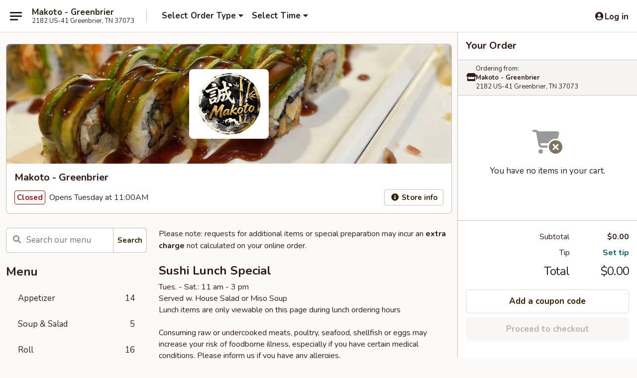

--- FILE ---
content_type: text/html; charset=UTF-8
request_url: https://www.makotogreenbrier.com/order/main/promo-special-roll-monday-tuesday
body_size: 35830
content:
<!DOCTYPE html>

<html class="no-js css-scroll" lang="en">
	<head>
		<meta charset="utf-8" />
		<meta http-equiv="X-UA-Compatible" content="IE=edge,chrome=1" />

				<title>Makoto - Greenbrier | Sushi Lunch Special</title>
		<meta name="description" content="Order sushi lunch special online from Makoto - Greenbrier for takeout. The best Sushi &amp; Hibachi in Greenbrier, TN. - Tues. - Sat.: 11 am - 3 pm 
Served w. House Salad or Miso Soup  
Lunch items are only viewable on this page during lunch ordering hours 
Consuming raw or undercooked meats, poultry, seafood, shellfish or eggs may increase your risk of foodborne illness, especially if you have certain medical conditions. Please inform us if you have any allergies." />		<meta name="keywords" content="makoto japanese, makoto restuarant, makoto, makoto greenbrier, makoto menu, greenbrier japanese takeout, greenbrier japanese food, greenbrier japanese restaurants, japanese takeout, best japanese food in greenbrier, japanese restaurants in greenbrier, japanese restaurants near me, japanese food near me, greenbrier sushi takeout, greenbrier sushi, greenbrier sushi restaurants, sushi takeout, best sushi in greenbrier, sushi restaurants in greenbrier, sushi restaurants near me, sushi near me, greenbrier hibachi takeout, greenbrier hibachi, greenbrier hibachi restaurants, hibachi takeout, best hibachi in greenbrier, hibachi restaurants in greenbrier, hibachi restaurants near me, hibachi near me" />		<meta name="viewport" content="width=device-width, initial-scale=1.0">

		<meta property="og:type" content="website">
		<meta property="og:title" content="Makoto - Greenbrier | Sushi Lunch Special">
		<meta property="og:description" content="Order sushi lunch special online from Makoto - Greenbrier for takeout. The best Sushi &amp; Hibachi in Greenbrier, TN. - Tues. - Sat.: 11 am - 3 pm 
Served w. House Salad or Miso Soup  
Lunch items are only viewable on this page during lunch ordering hours 
Consuming raw or undercooked meats, poultry, seafood, shellfish or eggs may increase your risk of foodborne illness, especially if you have certain medical conditions. Please inform us if you have any allergies.">

		<meta name="twitter:card" content="summary_large_image">
		<meta name="twitter:title" content="Makoto - Greenbrier | Sushi Lunch Special">
		<meta name="twitter:description" content="Order sushi lunch special online from Makoto - Greenbrier for takeout. The best Sushi &amp; Hibachi in Greenbrier, TN. - Tues. - Sat.: 11 am - 3 pm 
Served w. House Salad or Miso Soup  
Lunch items are only viewable on this page during lunch ordering hours 
Consuming raw or undercooked meats, poultry, seafood, shellfish or eggs may increase your risk of foodborne illness, especially if you have certain medical conditions. Please inform us if you have any allergies.">
					<meta property="og:image" content="https://imagedelivery.net/9lr8zq_Jvl7h6OFWqEi9IA/72bd99d3-0b79-4ae0-22c5-be5dc7a6b400/public" />
			<meta name="twitter:image" content="https://imagedelivery.net/9lr8zq_Jvl7h6OFWqEi9IA/72bd99d3-0b79-4ae0-22c5-be5dc7a6b400/public" />
		
		<meta name="apple-mobile-web-app-status-bar-style" content="black">
		<meta name="mobile-web-app-capable" content="yes">
					<link rel="canonical" href="https://www.makotogreenbrier.com/order/main/sushi-lunch-special"/>
						<link rel="shortcut icon" href="https://imagedelivery.net/9lr8zq_Jvl7h6OFWqEi9IA/d9962154-9767-4d2f-3019-fbce17d8ec00/public" type="image/png" />
			
		<link type="text/css" rel="stylesheet" href="/min/g=css4.0&amp;1769107598" />
		<link rel="stylesheet" href="//ajax.googleapis.com/ajax/libs/jqueryui/1.10.1/themes/base/minified/jquery-ui.min.css" />
		<link href='//fonts.googleapis.com/css?family=Open+Sans:400italic,400,700' rel='stylesheet' type='text/css' />
		<script src="https://kit.fontawesome.com/a4edb6363d.js" crossorigin="anonymous"></script>

		<style>
								.home_hero, .menu_hero{ background-image: url(https://imagedelivery.net/9lr8zq_Jvl7h6OFWqEi9IA/3f5246a9-6d76-448e-b0cb-78cb06e6f600/public); }
					@media
					(-webkit-min-device-pixel-ratio: 1.25),
					(min-resolution: 120dpi){
						/* Retina header*/
						.home_hero, .menu_hero{ background-image: url(https://imagedelivery.net/9lr8zq_Jvl7h6OFWqEi9IA/b28c2a75-b2cf-4b06-992d-5f62a8d8ca00/public); }
					}
															/*body{  } */

					
		</style>

		<style type="text/css">div.menuItem_2360580, li.menuItem_2360580, div.menuItem_2360581, li.menuItem_2360581, div.menuItem_2360582, li.menuItem_2360582, div.menuItem_2360583, li.menuItem_2360583, div.menuItem_2360584, li.menuItem_2360584, div.menuItem_2360585, li.menuItem_2360585, div.menuItem_2360586, li.menuItem_2360586, div.menuItem_2360587, li.menuItem_2360587, div.menuItem_2360588, li.menuItem_2360588, div.menuItem_2360595, li.menuItem_2360595, div.menuItem_2360596, li.menuItem_2360596, div.menuItem_2360589, li.menuItem_2360589, div.menuItem_2360590, li.menuItem_2360590, div.menuItem_2360591, li.menuItem_2360591, div.menuItem_2360592, li.menuItem_2360592, div.menuItem_2360593, li.menuItem_2360593, div.menuItem_2360594, li.menuItem_2360594 {display:none !important;}</style><script type="text/javascript">window.UNAVAILABLE_MENU_IDS = [2360580,2360581,2360582,2360583,2360584,2360585,2360586,2360587,2360588,2360595,2360596,2360589,2360590,2360591,2360592,2360593,2360594]</script>
		<script type="text/javascript">
			var UrlTag = "makototn";
			var template = 'defaultv4';
			var formname = 'ordering3';
			var menulink = 'https://www.makotogreenbrier.com/order/main';
			var checkoutlink = 'https://www.makotogreenbrier.com/checkout';
		</script>
		<script>
			/* http://writing.colin-gourlay.com/safely-using-ready-before-including-jquery/ */
			(function(w,d,u){w.readyQ=[];w.bindReadyQ=[];function p(x,y){if(x=="ready"){w.bindReadyQ.push(y);}else{w.readyQ.push(x);}};var a={ready:p,bind:p};w.$=w.jQuery=function(f){if(f===d||f===u){return a}else{p(f)}}})(window,document)
		</script>

		<script type="application/ld+json">{
    "@context": "http://schema.org",
    "@type": "Menu",
    "url": "https://www.makotogreenbrier.com/order/main",
    "mainEntityOfPage": "https://www.makotogreenbrier.com/order/main",
    "inLanguage": "English",
    "name": "Main",
    "description": "Please note: requests for additional items or special preparation may incur an <b>extra charge</b> not calculated on your online order.",
    "hasMenuSection": [
        {
            "@type": "MenuSection",
            "url": "https://www.makotogreenbrier.com/order/main/sushi-lunch-special",
            "name": "Sushi Lunch Special",
            "description": "Tues. - Sat.: 11 am - 3 pm <br>\nServed w. House Salad or Miso Soup <br> \nLunch items are only viewable on this page during lunch ordering hours <br><br>\nConsuming raw or undercooked meats, poultry, seafood, shellfish or eggs may increase your risk of foodborne illness, especially if you have certain medical conditions. Please inform us if you have any allergies.",
            "hasMenuItem": [
                {
                    "@type": "MenuItem",
                    "name": "Any Two Rolls",
                    "url": "https://www.makotogreenbrier.com/order/main/sushi-lunch-special/any-two-rolls",
                    "image": "https://imagedelivery.net/9lr8zq_Jvl7h6OFWqEi9IA/de435d29-1ae3-4fc3-219c-02264bec9d00/public",
                    "offers": [
                        {
                            "@type": "Offer",
                            "price": "9.95",
                            "priceCurrency": "USD",
                            "eligibleQuantity": {
                                "@type": "QuantitativeValue",
                                "name": "Lunch"
                            }
                        }
                    ]
                },
                {
                    "@type": "MenuItem",
                    "name": "Any Three Rolls",
                    "url": "https://www.makotogreenbrier.com/order/main/sushi-lunch-special/any-three-rolls",
                    "image": "https://imagedelivery.net/9lr8zq_Jvl7h6OFWqEi9IA/7a0f1480-e5d1-4adb-74c8-1c36c6543800/public",
                    "offers": [
                        {
                            "@type": "Offer",
                            "price": "11.95",
                            "priceCurrency": "USD",
                            "eligibleQuantity": {
                                "@type": "QuantitativeValue",
                                "name": "Lunch"
                            }
                        }
                    ]
                }
            ]
        }
    ]
}</script>
<!-- Google Tag Manager -->
<script>
	window.dataLayer = window.dataLayer || [];
	let data = {
		account: 'makototn',
		context: 'direct',
		templateVersion: 4,
		rid: 66	}
		dataLayer.push(data);
	(function(w,d,s,l,i){w[l]=w[l]||[];w[l].push({'gtm.start':
		new Date().getTime(),event:'gtm.js'});var f=d.getElementsByTagName(s)[0],
		j=d.createElement(s),dl=l!='dataLayer'?'&l='+l:'';j.async=true;j.src=
		'https://www.googletagmanager.com/gtm.js?id='+i+dl;f.parentNode.insertBefore(j,f);
		})(window,document,'script','dataLayer','GTM-K9P93M');

	function gtag() { dataLayer.push(arguments); }
</script>

			<script async src="https://www.googletagmanager.com/gtag/js?id=G-94FHEDXW6B"></script>
	
	<script>
		
		gtag('js', new Date());

		
					gtag('config', "G-94FHEDXW6B");
			</script>
		<link href="https://fonts.googleapis.com/css?family=Open+Sans:400,600,700|Nunito:400,700" rel="stylesheet" />
	</head>

	<body
		data-event-on:customer_registered="window.location.reload()"
		data-event-on:customer_logged_in="window.location.reload()"
		data-event-on:customer_logged_out="window.location.reload()"
	>
		<a class="skip-to-content-link" href="#main">Skip to content</a>
				<!-- Google Tag Manager (noscript) -->
		<noscript><iframe src="https://www.googletagmanager.com/ns.html?id=GTM-K9P93M" height="0" width="0" style="display:none;visibility:hidden"></iframe></noscript>
		<!-- End Google Tag Manager (noscript) -->
						<!-- wrapper starts -->
		<div class="wrapper">
			<div style="grid-area: header-announcements">
				<div id="upgradeBrowserBanner" class="alert alert-warning mb-0 rounded-0 py-4" style="display:none;">
	<div class="alert-icon"><i class="fas fa-warning" aria-hidden="true"></i></div>
	<div>
		<strong>We're sorry, but the Web browser you are using is not supported.</strong> <br/> Please upgrade your browser or try a different one to use this Website. Supported browsers include:<br/>
		<ul class="list-unstyled">
			<li class="mt-2"><a href="https://www.google.com/chrome" target="_blank" rel="noopener noreferrer" class="simple-link"><i class="fab fa-chrome"></i> Chrome</a></li>
			<li class="mt-2"><a href="https://www.mozilla.com/firefox/upgrade.html" target="_blank" rel="noopener noreferrer" class="simple-link"><i class="fab fa-firefox"></i> Firefox</a></li>
			<li class="mt-2"><a href="https://www.microsoft.com/en-us/windows/microsoft-edge" target="_blank" rel="noopener noreferrer" class="simple-link"><i class="fab fa-edge"></i> Edge</a></li>
			<li class="mt-2"><a href="http://www.apple.com/safari/" target="_blank" rel="noopener noreferrer" class="simple-link"><i class="fab fa-safari"></i> Safari</a></li>
		</ul>
	</div>
</div>
<script>
	var ua = navigator.userAgent;
	var match = ua.match(/Firefox\/([0-9]+)\./);
	var firefoxVersion = match ? parseInt(match[1]) : 1000;
	var match = ua.match(/Chrome\/([0-9]+)\./);
	var chromeVersion = match ? parseInt(match[1]) : 1000;
	var isIE = ua.indexOf('MSIE') > -1 || ua.indexOf('Trident') > -1;
	var upgradeBrowserBanner = document.getElementById('upgradeBrowserBanner');
	var isMatchesSupported = typeof(upgradeBrowserBanner.matches)!="undefined";
	var isEntriesSupported = typeof(Object.entries)!="undefined";
	//Safari version is verified with isEntriesSupported
	if (isIE || !isMatchesSupported || !isEntriesSupported || firefoxVersion <= 46 || chromeVersion <= 53) {
		upgradeBrowserBanner.style.display = 'flex';
	}
</script>				
				<!-- get closed sign if applicable. -->
				
				
							</div>

						<div class="headerAndWtype" style="grid-area: header">
				<!-- Header Starts -->
				<header class="header">
										<div class="d-flex flex-column align-items-start flex-md-row align-items-md-center">
												<div class="logo_name_alt flex-shrink-0 d-flex align-items-center align-self-stretch pe-6 pe-md-0">
							
	<button
		type="button"
		class="eds_button btn btn-outline eds_button--shape-default eds_menu_button"
		data-bs-toggle="offcanvas" data-bs-target="#side-menu" aria-controls="side-menu" aria-label="Main menu"	><span aria-hidden="true"></span> <span aria-hidden="true"></span> <span aria-hidden="true"></span></button>

	
							<div class="d-flex flex-column align-items-center mx-auto align-items-md-start mx-md-0">
								<a
									class="eds-display-text-title-xs text-truncate title-container"
									href="https://www.makotogreenbrier.com"
								>
									Makoto - Greenbrier								</a>

																	<span class="eds-copy-text-s-regular text-center text-md-start address-container" title="2182 US-41 Greenbrier, TN 37073">
										2182 US-41 Greenbrier, TN 37073									</span>
															</div>
						</div>

																			<div class="eds-display-text-title-s d-none d-md-block border-start mx-4" style="width: 0">&nbsp;</div>

							<div class="header_order_options d-flex align-items-center  w-100 p-2p5 p-md-0">
																<div class="what">
									<button
	type="button"
	class="border-0 bg-transparent text-start"
	data-bs-toggle="modal"
	data-bs-target="#modal-order-options"
	aria-expanded="false"
	style="min-height: 44px"
>
	<div class="d-flex align-items-baseline gap-2">
		<div class="otype-name-label eds-copy-text-l-bold text-truncate" style="flex: 1" data-order-type-label>
			Select Order Type		</div>

		<i class="fa fa-fw fa-caret-down"></i>
	</div>

	<div
		class="otype-picker-label otype-address-label eds-interface-text-m-regular text-truncate hidden"
	>
			</div>
</button>

<script>
	$(function() {
		var $autoCompleteInputs = $('[data-autocomplete-address]');
		if ($autoCompleteInputs && $autoCompleteInputs.length) {
			$autoCompleteInputs.each(function() {
				let $input = $(this);
				let $deliveryAddressContainer = $input.parents('.deliveryAddressContainer').first();
				$input.autocomplete({
					source   : addressAC,
					minLength: 3,
					delay    : 300,
					select   : function(event, ui) {
						$.getJSON('/' + UrlTag + '/?form=addresslookup', {
							id: ui.item.id,
						}, function(data) {
							let location = data
							if (location.address.street.endsWith('Trl')) {
								location.address.street = location.address.street.replace('Trl', 'Trail')
							}
							let autoCompleteSuccess = $input.data('autocomplete-success');
							if (autoCompleteSuccess) {
								let autoCompleteSuccessFunction = window[autoCompleteSuccess];
								if (typeof autoCompleteSuccessFunction == "function") {
									autoCompleteSuccessFunction(location);
								}
							}

							let address = location.address

							$('#add-address-city, [data-autocompleted-city]').val(address.city)
							$('#add-address-state, [data-autocompleted-state]').val(address.stateCode)
							$('#add-address-zip, [data-autocompleted-zip]').val(address.postalCode)
							$('#add-address-latitude, [data-autocompleted-latitude]').val(location.position.lat)
							$('#add-address-longitude, [data-autocompleted-longitude]').val(location.position.lng)
							let streetAddress = (address.houseNumber || '') + ' ' + (address.street || '');
							$('#street-address-1, [data-autocompleted-street-address]').val(streetAddress)
							validateAddress($deliveryAddressContainer);
						})
					},
				})
				$input.attr('autocomplete', 'street-address')
			});
		}

		// autocomplete using Address autocomplete
		// jquery autocomplete needs 2 fields: title and value
		// id holds the LocationId which can be used at a later stage to get the coordinate of the selected choice
		function addressAC(query, callback) {
			//we don't actually want to search until they've entered the street number and at least one character
			words = query.term.trim().split(' ')
			if (words.length < 2) {
				return false
			}

			$.getJSON('/' + UrlTag + '/?form=addresssuggest', { q: query.term }, function(data) {
				var addresses = data.items
				addresses = addresses.map(addr => {
					if ((addr.address.label || '').endsWith('Trl')) {
						addr.address.label = addr.address.label.replace('Trl', 'Trail')
					}
					let streetAddress = (addr.address.label || '')
					return {
						label: streetAddress,
						value: streetAddress,
						id   : addr.id,
					}
				})

				return callback(addresses)
			})
		}

				$('[data-address-from-current-loc]').on('click', function(e) {
			let $streetAddressContainer = $(this).parents('.street-address-container').first();
			let $deliveryAddressContainer = $(this).parents('.deliveryAddressContainer').first();
			e.preventDefault();
			if(navigator.geolocation) {
				navigator.geolocation.getCurrentPosition(position => {
					$.getJSON('/' + UrlTag + '/?form=addresssuggest', {
						at: position.coords.latitude + "," + position.coords.longitude
					}, function(data) {
						let location = data.items[0];
						let address = location.address
						$streetAddressContainer.find('.input-street-address').val((address.houseNumber ? address.houseNumber : '') + ' ' + (address.street ? address.street : ''));
						$('#add-address-city').val(address.city ? address.city : '');
						$('#add-address-state').val(address.state ? address.state : '');
						$('#add-address-zip').val(address.postalCode ? address.postalCode : '');
						$('#add-address-latitude').val(location.position.lat ? location.position.lat : '');
						$('#add-address-longitude').val(location.position.lng ? location.position.lng : '');
						validateAddress($deliveryAddressContainer, 0);
					});
				});
			} else {
				alert("Geolocation is not supported by this browser!");
			}
		});
	});

	function autoCompleteSuccess(location)
	{
		if (location && location.address) {
			let address = location.address

			let streetAddress = (address.houseNumber || '') + ' ' + (address.street || '');
			$.ajax({
				url: '/' + UrlTag + '/?form=saveformfields',
				data: {
					'param_full~address_s_n_255': streetAddress + ', ' + address.city + ', ' + address.state,
					'param_street~address_s_n_255': streetAddress,
					'param_city_s_n_90': address.city,
					'param_state_s_n_2': address.state,
					'param_zip~code_z_n_10': address.postalCode,
				}
			});
		}
	}
</script>
								</div>

																									<div class="when showcheck_parent">
																				<div class="ordertimetypes ">
	<button
		type="button"
		class="border-0 bg-transparent text-start loadable-content"
		data-bs-toggle="modal"
		data-bs-target="#modal-order-time"
		aria-expanded="false"
		style="min-height: 44px"
		data-change-label-to-later-date
	>
		<div class="d-flex align-items-baseline gap-2">
			<div class="eds-copy-text-l-bold text-truncate flex-fill" data-otype-time-day>
								Select Time			</div>

			<i class="fa fa-fw fa-caret-down"></i>
		</div>

		<div
			class="otype-picker-label otype-picker-time eds-interface-text-m-regular text-truncate hidden"
			data-otype-time
		>
			Later		</div>
	</button>
</div>
									</div>
															</div>
						
												<div class="position-absolute top-0 end-0 pe-2 py-2p5">
							
	<div id="login-status" >
					
	<button
		type="button"
		class="eds_button btn btn-outline eds_button--shape-default px-2 text-nowrap"
		aria-label="Log in" style="color: currentColor" data-bs-toggle="modal" data-bs-target="#login-modal"	><i
		class="eds_icon fa fa-lg fa-fw fa-user-circle d-block d-lg-none"
		style="font-family: &quot;Font Awesome 5 Pro&quot;; "	></i>

	 <div class="d-none d-lg-flex align-items-baseline gap-2">
	<i
		class="eds_icon fa fa-fw fa-user-circle"
		style="font-family: &quot;Font Awesome 5 Pro&quot;; "	></i>

	<div class="profile-container text-truncate">Log in</div></div></button>

				</div>

							</div>
					</div>

															
	<aside		data-eds-id="6977470b7080b"
		class="eds_side_menu offcanvas offcanvas-start text-dark "
		tabindex="-1"
				id="side-menu" data-event-on:menu_selected="this.dispatchEvent(new CustomEvent('eds.hide'))" data-event-on:category_selected="this.dispatchEvent(new CustomEvent('eds.hide'))"	>
		
		<div class="eds_side_menu-body offcanvas-body d-flex flex-column p-0 css-scroll">
										<div
					class="eds_side_menu-close position-absolute top-0 end-0 pt-3 pe-3 "
					style="z-index: 1"
				>
					
	<button
		type="button"
		class="eds_button btn btn-outline-secondary eds_button--shape-circle"
		data-bs-dismiss="offcanvas" data-bs-target="[data-eds-id=&quot;6977470b7080b&quot;]" aria-label="Close"	><i
		class="eds_icon fa fa-fw fa-close"
		style="font-family: &quot;Font Awesome 5 Pro&quot;; "	></i></button>

					</div>
			
			<div class="restaurant-info border-bottom border-light p-3">
							<p class="eds-display-text-title-xs mb-0 me-2 pe-4">Makoto - Greenbrier</p>

			<div class="eds-copy-text-s-regular me-2 pe-4">
			2182 US-41 Greenbrier, TN 37073		</div>
						</div>

																	
	<div class="border-bottom border-light p-3">
		
		
			<details
				class="eds_list eds_list--border-none" open				data-menu-id="19122"
									data-event-on:document_ready="this.open = localStorage.getItem('menu-open-19122') !== 'false'"
										onclick="localStorage.setItem('menu-open-19122', !this.open)"
							>
									<summary class="eds-copy-text-l-regular list-unstyled rounded-3 mb-1 " tabindex="0">
						<h2 class="eds-display-text-title-m m-0 p-0">
															
	<i
		class="eds_icon fas fa-fw fa-chevron-right"
		style="font-family: &quot;Font Awesome 5 Pro&quot;; "	></i>

															Menu
						</h2>
					</summary>
										<div class="mb-3"></div>
				
																		
									<a
						class="eds_list-item eds-copy-text-l-regular list-unstyled rounded-3 mb-1 px-3 px-lg-4 py-2p5 d-flex "
						data-event-on:category_pinned="(category) => $(this).toggleClass('active', category.id === '248098')"
						href="https://www.makotogreenbrier.com/order/main/appetizer"
						aria-current="page"
						onclick="if (!event.ctrlKey) {
							const currentMenuIsActive = true || $(this).closest('details').find('summary').hasClass('active');
							if (currentMenuIsActive) {
								app.event.emit('category_selected', { id: '248098' });
							} else {
								app.event.emit('menu_selected', { menu_id: '19122', menu_description: &quot;Please note: requests for additional items or special preparation may incur an &lt;b&gt;extra charge&lt;\/b&gt; not calculated on your online order.&quot;, category_id: '248098' });
							}
															return false;
													}"
					>
						Appetizer													<span class="ms-auto">14</span>
											</a>
									<a
						class="eds_list-item eds-copy-text-l-regular list-unstyled rounded-3 mb-1 px-3 px-lg-4 py-2p5 d-flex "
						data-event-on:category_pinned="(category) => $(this).toggleClass('active', category.id === '248099')"
						href="https://www.makotogreenbrier.com/order/main/soup-salad"
						aria-current="page"
						onclick="if (!event.ctrlKey) {
							const currentMenuIsActive = true || $(this).closest('details').find('summary').hasClass('active');
							if (currentMenuIsActive) {
								app.event.emit('category_selected', { id: '248099' });
							} else {
								app.event.emit('menu_selected', { menu_id: '19122', menu_description: &quot;Please note: requests for additional items or special preparation may incur an &lt;b&gt;extra charge&lt;\/b&gt; not calculated on your online order.&quot;, category_id: '248099' });
							}
															return false;
													}"
					>
						Soup & Salad													<span class="ms-auto">5</span>
											</a>
									<a
						class="eds_list-item eds-copy-text-l-regular list-unstyled rounded-3 mb-1 px-3 px-lg-4 py-2p5 d-flex "
						data-event-on:category_pinned="(category) => $(this).toggleClass('active', category.id === '248102')"
						href="https://www.makotogreenbrier.com/order/main/roll"
						aria-current="page"
						onclick="if (!event.ctrlKey) {
							const currentMenuIsActive = true || $(this).closest('details').find('summary').hasClass('active');
							if (currentMenuIsActive) {
								app.event.emit('category_selected', { id: '248102' });
							} else {
								app.event.emit('menu_selected', { menu_id: '19122', menu_description: &quot;Please note: requests for additional items or special preparation may incur an &lt;b&gt;extra charge&lt;\/b&gt; not calculated on your online order.&quot;, category_id: '248102' });
							}
															return false;
													}"
					>
						Roll													<span class="ms-auto">16</span>
											</a>
									<a
						class="eds_list-item eds-copy-text-l-regular list-unstyled rounded-3 mb-1 px-3 px-lg-4 py-2p5 d-flex "
						data-event-on:category_pinned="(category) => $(this).toggleClass('active', category.id === '248103')"
						href="https://www.makotogreenbrier.com/order/main/special-roll"
						aria-current="page"
						onclick="if (!event.ctrlKey) {
							const currentMenuIsActive = true || $(this).closest('details').find('summary').hasClass('active');
							if (currentMenuIsActive) {
								app.event.emit('category_selected', { id: '248103' });
							} else {
								app.event.emit('menu_selected', { menu_id: '19122', menu_description: &quot;Please note: requests for additional items or special preparation may incur an &lt;b&gt;extra charge&lt;\/b&gt; not calculated on your online order.&quot;, category_id: '248103' });
							}
															return false;
													}"
					>
						Special Roll													<span class="ms-auto">25</span>
											</a>
									<a
						class="eds_list-item eds-copy-text-l-regular list-unstyled rounded-3 mb-1 px-3 px-lg-4 py-2p5 d-flex "
						data-event-on:category_pinned="(category) => $(this).toggleClass('active', category.id === '248106')"
						href="https://www.makotogreenbrier.com/order/main/hibachi-dinner"
						aria-current="page"
						onclick="if (!event.ctrlKey) {
							const currentMenuIsActive = true || $(this).closest('details').find('summary').hasClass('active');
							if (currentMenuIsActive) {
								app.event.emit('category_selected', { id: '248106' });
							} else {
								app.event.emit('menu_selected', { menu_id: '19122', menu_description: &quot;Please note: requests for additional items or special preparation may incur an &lt;b&gt;extra charge&lt;\/b&gt; not calculated on your online order.&quot;, category_id: '248106' });
							}
															return false;
													}"
					>
						Hibachi Dinner													<span class="ms-auto">8</span>
											</a>
									<a
						class="eds_list-item eds-copy-text-l-regular list-unstyled rounded-3 mb-1 px-3 px-lg-4 py-2p5 d-flex "
						data-event-on:category_pinned="(category) => $(this).toggleClass('active', category.id === '263856')"
						href="https://www.makotogreenbrier.com/order/main/hibachi-combo-dinner"
						aria-current="page"
						onclick="if (!event.ctrlKey) {
							const currentMenuIsActive = true || $(this).closest('details').find('summary').hasClass('active');
							if (currentMenuIsActive) {
								app.event.emit('category_selected', { id: '263856' });
							} else {
								app.event.emit('menu_selected', { menu_id: '19122', menu_description: &quot;Please note: requests for additional items or special preparation may incur an &lt;b&gt;extra charge&lt;\/b&gt; not calculated on your online order.&quot;, category_id: '263856' });
							}
															return false;
													}"
					>
						Hibachi Combo Dinner													<span class="ms-auto">16</span>
											</a>
									<a
						class="eds_list-item eds-copy-text-l-regular list-unstyled rounded-3 mb-1 px-3 px-lg-4 py-2p5 d-flex "
						data-event-on:category_pinned="(category) => $(this).toggleClass('active', category.id === '312459')"
						href="https://www.makotogreenbrier.com/order/main/teriyaki-dinner"
						aria-current="page"
						onclick="if (!event.ctrlKey) {
							const currentMenuIsActive = true || $(this).closest('details').find('summary').hasClass('active');
							if (currentMenuIsActive) {
								app.event.emit('category_selected', { id: '312459' });
							} else {
								app.event.emit('menu_selected', { menu_id: '19122', menu_description: &quot;Please note: requests for additional items or special preparation may incur an &lt;b&gt;extra charge&lt;\/b&gt; not calculated on your online order.&quot;, category_id: '312459' });
							}
															return false;
													}"
					>
						Teriyaki Dinner													<span class="ms-auto">4</span>
											</a>
									<a
						class="eds_list-item eds-copy-text-l-regular list-unstyled rounded-3 mb-1 px-3 px-lg-4 py-2p5 d-flex "
						data-event-on:category_pinned="(category) => $(this).toggleClass('active', category.id === '248107')"
						href="https://www.makotogreenbrier.com/order/main/bento-box-dinner"
						aria-current="page"
						onclick="if (!event.ctrlKey) {
							const currentMenuIsActive = true || $(this).closest('details').find('summary').hasClass('active');
							if (currentMenuIsActive) {
								app.event.emit('category_selected', { id: '248107' });
							} else {
								app.event.emit('menu_selected', { menu_id: '19122', menu_description: &quot;Please note: requests for additional items or special preparation may incur an &lt;b&gt;extra charge&lt;\/b&gt; not calculated on your online order.&quot;, category_id: '248107' });
							}
															return false;
													}"
					>
						Bento Box Dinner													<span class="ms-auto">6</span>
											</a>
									<a
						class="eds_list-item eds-copy-text-l-regular list-unstyled rounded-3 mb-1 px-3 px-lg-4 py-2p5 d-flex "
						data-event-on:category_pinned="(category) => $(this).toggleClass('active', category.id === '312456')"
						href="https://www.makotogreenbrier.com/order/main/chinese-favorites"
						aria-current="page"
						onclick="if (!event.ctrlKey) {
							const currentMenuIsActive = true || $(this).closest('details').find('summary').hasClass('active');
							if (currentMenuIsActive) {
								app.event.emit('category_selected', { id: '312456' });
							} else {
								app.event.emit('menu_selected', { menu_id: '19122', menu_description: &quot;Please note: requests for additional items or special preparation may incur an &lt;b&gt;extra charge&lt;\/b&gt; not calculated on your online order.&quot;, category_id: '312456' });
							}
															return false;
													}"
					>
						Chinese Favorites													<span class="ms-auto">7</span>
											</a>
									<a
						class="eds_list-item eds-copy-text-l-regular list-unstyled rounded-3 mb-1 px-3 px-lg-4 py-2p5 d-flex "
						data-event-on:category_pinned="(category) => $(this).toggleClass('active', category.id === '312457')"
						href="https://www.makotogreenbrier.com/order/main/special-combination"
						aria-current="page"
						onclick="if (!event.ctrlKey) {
							const currentMenuIsActive = true || $(this).closest('details').find('summary').hasClass('active');
							if (currentMenuIsActive) {
								app.event.emit('category_selected', { id: '312457' });
							} else {
								app.event.emit('menu_selected', { menu_id: '19122', menu_description: &quot;Please note: requests for additional items or special preparation may incur an &lt;b&gt;extra charge&lt;\/b&gt; not calculated on your online order.&quot;, category_id: '312457' });
							}
															return false;
													}"
					>
						Special Combination													<span class="ms-auto">7</span>
											</a>
									<a
						class="eds_list-item eds-copy-text-l-regular list-unstyled rounded-3 mb-1 px-3 px-lg-4 py-2p5 d-flex "
						data-event-on:category_pinned="(category) => $(this).toggleClass('active', category.id === '248105')"
						href="https://www.makotogreenbrier.com/order/main/fried-rice-soba-noodle"
						aria-current="page"
						onclick="if (!event.ctrlKey) {
							const currentMenuIsActive = true || $(this).closest('details').find('summary').hasClass('active');
							if (currentMenuIsActive) {
								app.event.emit('category_selected', { id: '248105' });
							} else {
								app.event.emit('menu_selected', { menu_id: '19122', menu_description: &quot;Please note: requests for additional items or special preparation may incur an &lt;b&gt;extra charge&lt;\/b&gt; not calculated on your online order.&quot;, category_id: '248105' });
							}
															return false;
													}"
					>
						Fried Rice & Soba Noodle													<span class="ms-auto">2</span>
											</a>
									<a
						class="eds_list-item eds-copy-text-l-regular list-unstyled rounded-3 mb-1 px-3 px-lg-4 py-2p5 d-flex "
						data-event-on:category_pinned="(category) => $(this).toggleClass('active', category.id === '248101')"
						href="https://www.makotogreenbrier.com/order/main/sashimi-nigiri-sushi"
						aria-current="page"
						onclick="if (!event.ctrlKey) {
							const currentMenuIsActive = true || $(this).closest('details').find('summary').hasClass('active');
							if (currentMenuIsActive) {
								app.event.emit('category_selected', { id: '248101' });
							} else {
								app.event.emit('menu_selected', { menu_id: '19122', menu_description: &quot;Please note: requests for additional items or special preparation may incur an &lt;b&gt;extra charge&lt;\/b&gt; not calculated on your online order.&quot;, category_id: '248101' });
							}
															return false;
													}"
					>
						Sashimi & Nigiri Sushi													<span class="ms-auto">6</span>
											</a>
									<a
						class="eds_list-item eds-copy-text-l-regular list-unstyled rounded-3 mb-1 px-3 px-lg-4 py-2p5 d-flex "
						data-event-on:category_pinned="(category) => $(this).toggleClass('active', category.id === '312462')"
						href="https://www.makotogreenbrier.com/order/main/sushi-entres"
						aria-current="page"
						onclick="if (!event.ctrlKey) {
							const currentMenuIsActive = true || $(this).closest('details').find('summary').hasClass('active');
							if (currentMenuIsActive) {
								app.event.emit('category_selected', { id: '312462' });
							} else {
								app.event.emit('menu_selected', { menu_id: '19122', menu_description: &quot;Please note: requests for additional items or special preparation may incur an &lt;b&gt;extra charge&lt;\/b&gt; not calculated on your online order.&quot;, category_id: '312462' });
							}
															return false;
													}"
					>
						Sushi Entrées													<span class="ms-auto">2</span>
											</a>
									<a
						class="eds_list-item eds-copy-text-l-regular list-unstyled rounded-3 mb-1 px-3 px-lg-4 py-2p5 d-flex "
						data-event-on:category_pinned="(category) => $(this).toggleClass('active', category.id === '312464')"
						href="https://www.makotogreenbrier.com/order/main/sushi-party-tray"
						aria-current="page"
						onclick="if (!event.ctrlKey) {
							const currentMenuIsActive = true || $(this).closest('details').find('summary').hasClass('active');
							if (currentMenuIsActive) {
								app.event.emit('category_selected', { id: '312464' });
							} else {
								app.event.emit('menu_selected', { menu_id: '19122', menu_description: &quot;Please note: requests for additional items or special preparation may incur an &lt;b&gt;extra charge&lt;\/b&gt; not calculated on your online order.&quot;, category_id: '312464' });
							}
															return false;
													}"
					>
						Sushi Party Tray													<span class="ms-auto">2</span>
											</a>
									<a
						class="eds_list-item eds-copy-text-l-regular list-unstyled rounded-3 mb-1 px-3 px-lg-4 py-2p5 d-flex "
						data-event-on:category_pinned="(category) => $(this).toggleClass('active', category.id === '248108')"
						href="https://www.makotogreenbrier.com/order/main/kids-menu"
						aria-current="page"
						onclick="if (!event.ctrlKey) {
							const currentMenuIsActive = true || $(this).closest('details').find('summary').hasClass('active');
							if (currentMenuIsActive) {
								app.event.emit('category_selected', { id: '248108' });
							} else {
								app.event.emit('menu_selected', { menu_id: '19122', menu_description: &quot;Please note: requests for additional items or special preparation may incur an &lt;b&gt;extra charge&lt;\/b&gt; not calculated on your online order.&quot;, category_id: '248108' });
							}
															return false;
													}"
					>
						Kid's Menu													<span class="ms-auto">5</span>
											</a>
									<a
						class="eds_list-item eds-copy-text-l-regular list-unstyled rounded-3 mb-1 px-3 px-lg-4 py-2p5 d-flex "
						data-event-on:category_pinned="(category) => $(this).toggleClass('active', category.id === '248112')"
						href="https://www.makotogreenbrier.com/order/main/side-orders"
						aria-current="page"
						onclick="if (!event.ctrlKey) {
							const currentMenuIsActive = true || $(this).closest('details').find('summary').hasClass('active');
							if (currentMenuIsActive) {
								app.event.emit('category_selected', { id: '248112' });
							} else {
								app.event.emit('menu_selected', { menu_id: '19122', menu_description: &quot;Please note: requests for additional items or special preparation may incur an &lt;b&gt;extra charge&lt;\/b&gt; not calculated on your online order.&quot;, category_id: '248112' });
							}
															return false;
													}"
					>
						Side Orders													<span class="ms-auto">10</span>
											</a>
							</details>
		
			</div>

						
																	<nav>
							<ul class="eds_list eds_list--border-none border-bottom">
	<li class="eds_list-item">
		<a class="d-block p-3 " href="https://www.makotogreenbrier.com">
			Home		</a>
	</li>

		
	
			<li class="eds_list-item">
			<a class="d-block p-3 " href="https://www.makotogreenbrier.com/locationinfo">
				Location &amp; Hours			</a>
		</li>
	
	<li class="eds_list-item">
		<a class="d-block p-3 " href="https://www.makotogreenbrier.com/contact">
			Contact
		</a>
	</li>
</ul>
						</nav>

												<div class="eds-copy-text-s-regular p-3 d-lg-none">
							
	<ul class="list-unstyled d-flex gap-2">
						<li><a href="https://www.yelp.com/biz/makoto-japanese-steakhouse-greenbrier" target="new"  title="Opens in new tab" class="icon" title="Yelp"><i class="fab fa-yelp"></i><span class="sr-only">Yelp</span></a></li>
							<li><a href="https://www.tripadvisor.com/Restaurant_Review-g55078-d19878264-Reviews-Makoto_Japanese_Steakhouse-Greenbrier_Tennessee.html" target="new"  title="Opens in new tab" class="icon" title="TripAdvisor"><i class="fak fa-tripadvisor"></i><span class="sr-only">TripAdvisor</span></a></li>
				</ul>
	
<div><a href="http://chinesemenuonline.com">&copy; 2026 Online Ordering by Chinese Menu Online</a></div>
	<div>Discover the best Sushi & Hibachi restaurants with <a href="https://www.springroll.com" target="_blank" title="Opens in new tab" >Springroll</a></div>

<ul class="list-unstyled mb-0 pt-3">
	<li><a href="https://www.makotogreenbrier.com/reportbug">Technical Support</a></li>
	<li><a href="https://www.makotogreenbrier.com/privacy">Privacy Policy</a></li>
	<li><a href="https://www.makotogreenbrier.com/tos">Terms of Service</a></li>
	<li><a href="https://www.makotogreenbrier.com/accessibility">Accessibility</a></li>
</ul>

This site is protected by reCAPTCHA and the Google <a href="https://policies.google.com/privacy">Privacy Policy</a> and <a href="https://policies.google.com/terms">Terms of Service</a> apply.
						</div>		</div>

		<script>
		{
			const container = document.querySelector('[data-eds-id="6977470b7080b"]');

						['show', 'hide', 'toggle', 'dispose'].forEach((eventName) => {
				container.addEventListener(`eds.${eventName}`, (e) => {
					bootstrap.Offcanvas.getOrCreateInstance(container)[eventName](
						...(Array.isArray(e.detail) ? e.detail : [e.detail])
					);
				});
			});
		}
		</script>
	</aside>

					</header>
			</div>

										<div class="container p-0" style="grid-area: hero">
					<section class="hero">
												<div class="menu_hero backbgbox position-relative" role="img" aria-label="Image of food offered at the restaurant">
									<div class="logo">
		<a class="logo-image" href="https://www.makotogreenbrier.com">
			<img
				src="https://imagedelivery.net/9lr8zq_Jvl7h6OFWqEi9IA/72bd99d3-0b79-4ae0-22c5-be5dc7a6b400/public"
				srcset="https://imagedelivery.net/9lr8zq_Jvl7h6OFWqEi9IA/72bd99d3-0b79-4ae0-22c5-be5dc7a6b400/public 1x, https://imagedelivery.net/9lr8zq_Jvl7h6OFWqEi9IA/72bd99d3-0b79-4ae0-22c5-be5dc7a6b400/public 2x"				alt="Home"
			/>
		</a>
	</div>
						</div>

													<div class="p-3">
								<div class="pb-1">
									<h1 role="heading" aria-level="2" class="eds-display-text-title-s m-0 p-0">Makoto - Greenbrier</h1>
																	</div>

								<div class="d-sm-flex align-items-baseline">
																			<div class="mt-2">
											
	<span
		class="eds_label eds_label--variant-error eds-interface-text-m-bold me-1 text-nowrap"
			>
		Closed	</span>

	Opens Tuesday at 11:00AM										</div>
									
									<div class="d-flex gap-2 ms-sm-auto mt-2">
																					
					<a
				class="eds_button btn btn-outline-secondary btn-sm col text-nowrap"
				href="https://www.makotogreenbrier.com/locationinfo?lid=15860"
							>
				
	<i
		class="eds_icon fa fa-fw fa-info-circle"
		style="font-family: &quot;Font Awesome 5 Pro&quot;; "	></i>

	 Store info			</a>
		
												
																					
		<a
			class="eds_button btn btn-outline-secondary btn-sm col d-lg-none text-nowrap"
			href="tel:(615) 863-0179"
					>
			
	<i
		class="eds_icon fa fa-fw fa-phone"
		style="font-family: &quot;Font Awesome 5 Pro&quot;; transform: scale(-1, 1); "	></i>

	 Call us		</a>

												
																			</div>
								</div>
							</div>
											</section>
				</div>
			
						
										<div
					class="fixed_submit d-lg-none hidden pwa-pb-md-down"
					data-event-on:cart_updated="({ items }) => $(this).toggleClass('hidden', !items)"
				>
					<div
						data-async-on-event="order_type_updated, cart_updated"
						data-async-action="https://www.makotogreenbrier.com//ajax/?form=minimum_order_value_warning&component=add_more"
						data-async-method="get"
					>
											</div>

					<div class="p-3">
						<button class="btn btn-primary btn-lg w-100" onclick="app.event.emit('show_cart')">
							View cart							<span
								class="eds-interface-text-m-regular"
								data-event-on:cart_updated="({ items, subtotal }) => {
									$(this).text(`(${items} ${items === 1 ? 'item' : 'items'}, ${subtotal})`);
								}"
							>
								(0 items, $0.00)
							</span>
						</button>
					</div>
				</div>
			
									<!-- Header ends -->
<main class="main_content menucategory_page pb-5" id="main">
	<div class="container">
		
		<div class="row menu_wrapper menu_category_wrapper menu_wrapper--no-menu-tabs">
			<section class="col-xl-4 d-none d-xl-block">
				
				<div id="location-menu" data-event-on:menu_items_loaded="$(this).stickySidebar('updateSticky')">
					
		<form
			method="GET"
			role="search"
			action="https://www.makotogreenbrier.com/search"
			class="d-none d-xl-block mb-4"			novalidate
			onsubmit="if (!this.checkValidity()) event.preventDefault()"
		>
			<div class="position-relative">
				
	<label
		data-eds-id="6977470b71da7"
		class="eds_formfield eds_formfield--size-large eds_formfield--variant-primary eds-copy-text-m-regular w-100"
		class="w-100"	>
		
		<div class="position-relative d-flex flex-column">
							<div class="eds_formfield-error eds-interface-text-m-bold" style="order: 1000"></div>
			
							<div class="eds_formfield-icon">
					<i
		class="eds_icon fa fa-fw fa-search"
		style="font-family: &quot;Font Awesome 5 Pro&quot;; "	></i>				</div>
										<input
					type="search"
					class="eds-copy-text-l-regular  "
										placeholder="Search our menu" name="search" autocomplete="off" spellcheck="false" value="" required aria-label="Search our menu" style="padding-right: 4.5rem; padding-left: 2.5rem;"				/>

				
							
			
	<i
		class="eds_icon fa fa-fw eds_formfield-validation"
		style="font-family: &quot;Font Awesome 5 Pro&quot;; "	></i>

	
					</div>

		
		<script>
		{
			const container = document.querySelector('[data-eds-id="6977470b71da7"]');
			const input = container.querySelector('input, textarea, select');
			const error = container.querySelector('.eds_formfield-error');

			
						input.addEventListener('eds.validation.reset', () => {
				input.removeAttribute('data-validation');
				input.setCustomValidity('');
				error.innerHTML = '';
			});

						input.addEventListener('eds.validation.hide', () => {
				input.removeAttribute('data-validation');
			});

						input.addEventListener('eds.validation.success', (e) => {
				input.setCustomValidity('');
				input.setAttribute('data-validation', '');
				error.innerHTML = '';
			});

						input.addEventListener('eds.validation.warning', (e) => {
				input.setCustomValidity('');
				input.setAttribute('data-validation', '');
				error.innerHTML = e.detail;
			});

						input.addEventListener('eds.validation.error', (e) => {
				input.setCustomValidity(e.detail);
				input.checkValidity(); 				input.setAttribute('data-validation', '');
			});

			input.addEventListener('invalid', (e) => {
				error.innerHTML = input.validationMessage;
			});

								}
		</script>
	</label>

	
				<div class="position-absolute top-0 end-0">
					
	<button
		type="submit"
		class="eds_button btn btn-outline-secondary btn-sm eds_button--shape-default align-self-baseline rounded-0 rounded-end px-2"
		style="height: 50px; --bs-border-radius: 6px"	>Search</button>

					</div>
			</div>
		</form>

												
	<div >
		
		
			<details
				class="eds_list eds_list--border-none" open				data-menu-id="19122"
							>
									<summary class="eds-copy-text-l-regular list-unstyled rounded-3 mb-1 pe-none" tabindex="0">
						<h2 class="eds-display-text-title-m m-0 p-0">
														Menu
						</h2>
					</summary>
										<div class="mb-3"></div>
				
																		
									<a
						class="eds_list-item eds-copy-text-l-regular list-unstyled rounded-3 mb-1 px-3 px-lg-4 py-2p5 d-flex "
						data-event-on:category_pinned="(category) => $(this).toggleClass('active', category.id === '248098')"
						href="https://www.makotogreenbrier.com/order/main/appetizer"
						aria-current="page"
						onclick="if (!event.ctrlKey) {
							const currentMenuIsActive = true || $(this).closest('details').find('summary').hasClass('active');
							if (currentMenuIsActive) {
								app.event.emit('category_selected', { id: '248098' });
							} else {
								app.event.emit('menu_selected', { menu_id: '19122', menu_description: &quot;Please note: requests for additional items or special preparation may incur an &lt;b&gt;extra charge&lt;\/b&gt; not calculated on your online order.&quot;, category_id: '248098' });
							}
															return false;
													}"
					>
						Appetizer													<span class="ms-auto">14</span>
											</a>
									<a
						class="eds_list-item eds-copy-text-l-regular list-unstyled rounded-3 mb-1 px-3 px-lg-4 py-2p5 d-flex "
						data-event-on:category_pinned="(category) => $(this).toggleClass('active', category.id === '248099')"
						href="https://www.makotogreenbrier.com/order/main/soup-salad"
						aria-current="page"
						onclick="if (!event.ctrlKey) {
							const currentMenuIsActive = true || $(this).closest('details').find('summary').hasClass('active');
							if (currentMenuIsActive) {
								app.event.emit('category_selected', { id: '248099' });
							} else {
								app.event.emit('menu_selected', { menu_id: '19122', menu_description: &quot;Please note: requests for additional items or special preparation may incur an &lt;b&gt;extra charge&lt;\/b&gt; not calculated on your online order.&quot;, category_id: '248099' });
							}
															return false;
													}"
					>
						Soup & Salad													<span class="ms-auto">5</span>
											</a>
									<a
						class="eds_list-item eds-copy-text-l-regular list-unstyled rounded-3 mb-1 px-3 px-lg-4 py-2p5 d-flex "
						data-event-on:category_pinned="(category) => $(this).toggleClass('active', category.id === '248102')"
						href="https://www.makotogreenbrier.com/order/main/roll"
						aria-current="page"
						onclick="if (!event.ctrlKey) {
							const currentMenuIsActive = true || $(this).closest('details').find('summary').hasClass('active');
							if (currentMenuIsActive) {
								app.event.emit('category_selected', { id: '248102' });
							} else {
								app.event.emit('menu_selected', { menu_id: '19122', menu_description: &quot;Please note: requests for additional items or special preparation may incur an &lt;b&gt;extra charge&lt;\/b&gt; not calculated on your online order.&quot;, category_id: '248102' });
							}
															return false;
													}"
					>
						Roll													<span class="ms-auto">16</span>
											</a>
									<a
						class="eds_list-item eds-copy-text-l-regular list-unstyled rounded-3 mb-1 px-3 px-lg-4 py-2p5 d-flex "
						data-event-on:category_pinned="(category) => $(this).toggleClass('active', category.id === '248103')"
						href="https://www.makotogreenbrier.com/order/main/special-roll"
						aria-current="page"
						onclick="if (!event.ctrlKey) {
							const currentMenuIsActive = true || $(this).closest('details').find('summary').hasClass('active');
							if (currentMenuIsActive) {
								app.event.emit('category_selected', { id: '248103' });
							} else {
								app.event.emit('menu_selected', { menu_id: '19122', menu_description: &quot;Please note: requests for additional items or special preparation may incur an &lt;b&gt;extra charge&lt;\/b&gt; not calculated on your online order.&quot;, category_id: '248103' });
							}
															return false;
													}"
					>
						Special Roll													<span class="ms-auto">25</span>
											</a>
									<a
						class="eds_list-item eds-copy-text-l-regular list-unstyled rounded-3 mb-1 px-3 px-lg-4 py-2p5 d-flex "
						data-event-on:category_pinned="(category) => $(this).toggleClass('active', category.id === '248106')"
						href="https://www.makotogreenbrier.com/order/main/hibachi-dinner"
						aria-current="page"
						onclick="if (!event.ctrlKey) {
							const currentMenuIsActive = true || $(this).closest('details').find('summary').hasClass('active');
							if (currentMenuIsActive) {
								app.event.emit('category_selected', { id: '248106' });
							} else {
								app.event.emit('menu_selected', { menu_id: '19122', menu_description: &quot;Please note: requests for additional items or special preparation may incur an &lt;b&gt;extra charge&lt;\/b&gt; not calculated on your online order.&quot;, category_id: '248106' });
							}
															return false;
													}"
					>
						Hibachi Dinner													<span class="ms-auto">8</span>
											</a>
									<a
						class="eds_list-item eds-copy-text-l-regular list-unstyled rounded-3 mb-1 px-3 px-lg-4 py-2p5 d-flex "
						data-event-on:category_pinned="(category) => $(this).toggleClass('active', category.id === '263856')"
						href="https://www.makotogreenbrier.com/order/main/hibachi-combo-dinner"
						aria-current="page"
						onclick="if (!event.ctrlKey) {
							const currentMenuIsActive = true || $(this).closest('details').find('summary').hasClass('active');
							if (currentMenuIsActive) {
								app.event.emit('category_selected', { id: '263856' });
							} else {
								app.event.emit('menu_selected', { menu_id: '19122', menu_description: &quot;Please note: requests for additional items or special preparation may incur an &lt;b&gt;extra charge&lt;\/b&gt; not calculated on your online order.&quot;, category_id: '263856' });
							}
															return false;
													}"
					>
						Hibachi Combo Dinner													<span class="ms-auto">16</span>
											</a>
									<a
						class="eds_list-item eds-copy-text-l-regular list-unstyled rounded-3 mb-1 px-3 px-lg-4 py-2p5 d-flex "
						data-event-on:category_pinned="(category) => $(this).toggleClass('active', category.id === '312459')"
						href="https://www.makotogreenbrier.com/order/main/teriyaki-dinner"
						aria-current="page"
						onclick="if (!event.ctrlKey) {
							const currentMenuIsActive = true || $(this).closest('details').find('summary').hasClass('active');
							if (currentMenuIsActive) {
								app.event.emit('category_selected', { id: '312459' });
							} else {
								app.event.emit('menu_selected', { menu_id: '19122', menu_description: &quot;Please note: requests for additional items or special preparation may incur an &lt;b&gt;extra charge&lt;\/b&gt; not calculated on your online order.&quot;, category_id: '312459' });
							}
															return false;
													}"
					>
						Teriyaki Dinner													<span class="ms-auto">4</span>
											</a>
									<a
						class="eds_list-item eds-copy-text-l-regular list-unstyled rounded-3 mb-1 px-3 px-lg-4 py-2p5 d-flex "
						data-event-on:category_pinned="(category) => $(this).toggleClass('active', category.id === '248107')"
						href="https://www.makotogreenbrier.com/order/main/bento-box-dinner"
						aria-current="page"
						onclick="if (!event.ctrlKey) {
							const currentMenuIsActive = true || $(this).closest('details').find('summary').hasClass('active');
							if (currentMenuIsActive) {
								app.event.emit('category_selected', { id: '248107' });
							} else {
								app.event.emit('menu_selected', { menu_id: '19122', menu_description: &quot;Please note: requests for additional items or special preparation may incur an &lt;b&gt;extra charge&lt;\/b&gt; not calculated on your online order.&quot;, category_id: '248107' });
							}
															return false;
													}"
					>
						Bento Box Dinner													<span class="ms-auto">6</span>
											</a>
									<a
						class="eds_list-item eds-copy-text-l-regular list-unstyled rounded-3 mb-1 px-3 px-lg-4 py-2p5 d-flex "
						data-event-on:category_pinned="(category) => $(this).toggleClass('active', category.id === '312456')"
						href="https://www.makotogreenbrier.com/order/main/chinese-favorites"
						aria-current="page"
						onclick="if (!event.ctrlKey) {
							const currentMenuIsActive = true || $(this).closest('details').find('summary').hasClass('active');
							if (currentMenuIsActive) {
								app.event.emit('category_selected', { id: '312456' });
							} else {
								app.event.emit('menu_selected', { menu_id: '19122', menu_description: &quot;Please note: requests for additional items or special preparation may incur an &lt;b&gt;extra charge&lt;\/b&gt; not calculated on your online order.&quot;, category_id: '312456' });
							}
															return false;
													}"
					>
						Chinese Favorites													<span class="ms-auto">7</span>
											</a>
									<a
						class="eds_list-item eds-copy-text-l-regular list-unstyled rounded-3 mb-1 px-3 px-lg-4 py-2p5 d-flex "
						data-event-on:category_pinned="(category) => $(this).toggleClass('active', category.id === '312457')"
						href="https://www.makotogreenbrier.com/order/main/special-combination"
						aria-current="page"
						onclick="if (!event.ctrlKey) {
							const currentMenuIsActive = true || $(this).closest('details').find('summary').hasClass('active');
							if (currentMenuIsActive) {
								app.event.emit('category_selected', { id: '312457' });
							} else {
								app.event.emit('menu_selected', { menu_id: '19122', menu_description: &quot;Please note: requests for additional items or special preparation may incur an &lt;b&gt;extra charge&lt;\/b&gt; not calculated on your online order.&quot;, category_id: '312457' });
							}
															return false;
													}"
					>
						Special Combination													<span class="ms-auto">7</span>
											</a>
									<a
						class="eds_list-item eds-copy-text-l-regular list-unstyled rounded-3 mb-1 px-3 px-lg-4 py-2p5 d-flex "
						data-event-on:category_pinned="(category) => $(this).toggleClass('active', category.id === '248105')"
						href="https://www.makotogreenbrier.com/order/main/fried-rice-soba-noodle"
						aria-current="page"
						onclick="if (!event.ctrlKey) {
							const currentMenuIsActive = true || $(this).closest('details').find('summary').hasClass('active');
							if (currentMenuIsActive) {
								app.event.emit('category_selected', { id: '248105' });
							} else {
								app.event.emit('menu_selected', { menu_id: '19122', menu_description: &quot;Please note: requests for additional items or special preparation may incur an &lt;b&gt;extra charge&lt;\/b&gt; not calculated on your online order.&quot;, category_id: '248105' });
							}
															return false;
													}"
					>
						Fried Rice & Soba Noodle													<span class="ms-auto">2</span>
											</a>
									<a
						class="eds_list-item eds-copy-text-l-regular list-unstyled rounded-3 mb-1 px-3 px-lg-4 py-2p5 d-flex "
						data-event-on:category_pinned="(category) => $(this).toggleClass('active', category.id === '248101')"
						href="https://www.makotogreenbrier.com/order/main/sashimi-nigiri-sushi"
						aria-current="page"
						onclick="if (!event.ctrlKey) {
							const currentMenuIsActive = true || $(this).closest('details').find('summary').hasClass('active');
							if (currentMenuIsActive) {
								app.event.emit('category_selected', { id: '248101' });
							} else {
								app.event.emit('menu_selected', { menu_id: '19122', menu_description: &quot;Please note: requests for additional items or special preparation may incur an &lt;b&gt;extra charge&lt;\/b&gt; not calculated on your online order.&quot;, category_id: '248101' });
							}
															return false;
													}"
					>
						Sashimi & Nigiri Sushi													<span class="ms-auto">6</span>
											</a>
									<a
						class="eds_list-item eds-copy-text-l-regular list-unstyled rounded-3 mb-1 px-3 px-lg-4 py-2p5 d-flex "
						data-event-on:category_pinned="(category) => $(this).toggleClass('active', category.id === '312462')"
						href="https://www.makotogreenbrier.com/order/main/sushi-entres"
						aria-current="page"
						onclick="if (!event.ctrlKey) {
							const currentMenuIsActive = true || $(this).closest('details').find('summary').hasClass('active');
							if (currentMenuIsActive) {
								app.event.emit('category_selected', { id: '312462' });
							} else {
								app.event.emit('menu_selected', { menu_id: '19122', menu_description: &quot;Please note: requests for additional items or special preparation may incur an &lt;b&gt;extra charge&lt;\/b&gt; not calculated on your online order.&quot;, category_id: '312462' });
							}
															return false;
													}"
					>
						Sushi Entrées													<span class="ms-auto">2</span>
											</a>
									<a
						class="eds_list-item eds-copy-text-l-regular list-unstyled rounded-3 mb-1 px-3 px-lg-4 py-2p5 d-flex "
						data-event-on:category_pinned="(category) => $(this).toggleClass('active', category.id === '312464')"
						href="https://www.makotogreenbrier.com/order/main/sushi-party-tray"
						aria-current="page"
						onclick="if (!event.ctrlKey) {
							const currentMenuIsActive = true || $(this).closest('details').find('summary').hasClass('active');
							if (currentMenuIsActive) {
								app.event.emit('category_selected', { id: '312464' });
							} else {
								app.event.emit('menu_selected', { menu_id: '19122', menu_description: &quot;Please note: requests for additional items or special preparation may incur an &lt;b&gt;extra charge&lt;\/b&gt; not calculated on your online order.&quot;, category_id: '312464' });
							}
															return false;
													}"
					>
						Sushi Party Tray													<span class="ms-auto">2</span>
											</a>
									<a
						class="eds_list-item eds-copy-text-l-regular list-unstyled rounded-3 mb-1 px-3 px-lg-4 py-2p5 d-flex "
						data-event-on:category_pinned="(category) => $(this).toggleClass('active', category.id === '248108')"
						href="https://www.makotogreenbrier.com/order/main/kids-menu"
						aria-current="page"
						onclick="if (!event.ctrlKey) {
							const currentMenuIsActive = true || $(this).closest('details').find('summary').hasClass('active');
							if (currentMenuIsActive) {
								app.event.emit('category_selected', { id: '248108' });
							} else {
								app.event.emit('menu_selected', { menu_id: '19122', menu_description: &quot;Please note: requests for additional items or special preparation may incur an &lt;b&gt;extra charge&lt;\/b&gt; not calculated on your online order.&quot;, category_id: '248108' });
							}
															return false;
													}"
					>
						Kid's Menu													<span class="ms-auto">5</span>
											</a>
									<a
						class="eds_list-item eds-copy-text-l-regular list-unstyled rounded-3 mb-1 px-3 px-lg-4 py-2p5 d-flex "
						data-event-on:category_pinned="(category) => $(this).toggleClass('active', category.id === '248112')"
						href="https://www.makotogreenbrier.com/order/main/side-orders"
						aria-current="page"
						onclick="if (!event.ctrlKey) {
							const currentMenuIsActive = true || $(this).closest('details').find('summary').hasClass('active');
							if (currentMenuIsActive) {
								app.event.emit('category_selected', { id: '248112' });
							} else {
								app.event.emit('menu_selected', { menu_id: '19122', menu_description: &quot;Please note: requests for additional items or special preparation may incur an &lt;b&gt;extra charge&lt;\/b&gt; not calculated on your online order.&quot;, category_id: '248112' });
							}
															return false;
													}"
					>
						Side Orders													<span class="ms-auto">10</span>
											</a>
							</details>
		
			</div>

					</div>
			</section>

			<div class="col-xl-8 menu_main" style="scroll-margin-top: calc(var(--eds-category-offset, 64) * 1px + 0.5rem)">
												<div class="tab-content" id="nav-tabContent">
					<div class="tab-pane fade show active">
						
						

						
						<div class="category-item d-xl-none mb-2p5 break-out">
							<div class="category-item_title d-flex">
								<button type="button" class="flex-fill border-0 bg-transparent p-0" data-bs-toggle="modal" data-bs-target="#category-modal">
									<p class="position-relative">
										
	<i
		class="eds_icon fas fa-sm fa-fw fa-signal-alt-3"
		style="font-family: &quot;Font Awesome 5 Pro&quot;; transform: translateY(-20%) rotate(90deg) scale(-1, 1); "	></i>

											<span
											data-event-on:category_pinned="(category) => {
												$(this).text(category.name);
												history.replaceState(null, '', category.url);
											}"
										>Sushi Lunch Special</span>
									</p>
								</button>

																	
	<button
		type="button"
		class="eds_button btn btn-outline-secondary btn-sm eds_button--shape-default border-0 me-2p5 my-1"
		aria-label="Toggle search" onclick="app.event.emit('toggle_search', !$(this).hasClass('active'))" data-event-on:toggle_search="(showSearch) =&gt; $(this).toggleClass('active', showSearch)"	><i
		class="eds_icon fa fa-fw fa-search"
		style="font-family: &quot;Font Awesome 5 Pro&quot;; "	></i></button>

																</div>

							
		<form
			method="GET"
			role="search"
			action="https://www.makotogreenbrier.com/search"
			class="px-3 py-2p5 hidden" data-event-on:toggle_search="(showSearch) =&gt; {
									$(this).toggle(showSearch);
									if (showSearch) {
										$(this).find('input').trigger('focus');
									}
								}"			novalidate
			onsubmit="if (!this.checkValidity()) event.preventDefault()"
		>
			<div class="position-relative">
				
	<label
		data-eds-id="6977470b75aa1"
		class="eds_formfield eds_formfield--size-large eds_formfield--variant-primary eds-copy-text-m-regular w-100"
		class="w-100"	>
		
		<div class="position-relative d-flex flex-column">
							<div class="eds_formfield-error eds-interface-text-m-bold" style="order: 1000"></div>
			
							<div class="eds_formfield-icon">
					<i
		class="eds_icon fa fa-fw fa-search"
		style="font-family: &quot;Font Awesome 5 Pro&quot;; "	></i>				</div>
										<input
					type="search"
					class="eds-copy-text-l-regular  "
										placeholder="Search our menu" name="search" autocomplete="off" spellcheck="false" value="" required aria-label="Search our menu" style="padding-right: 4.5rem; padding-left: 2.5rem;"				/>

				
							
			
	<i
		class="eds_icon fa fa-fw eds_formfield-validation"
		style="font-family: &quot;Font Awesome 5 Pro&quot;; "	></i>

	
					</div>

		
		<script>
		{
			const container = document.querySelector('[data-eds-id="6977470b75aa1"]');
			const input = container.querySelector('input, textarea, select');
			const error = container.querySelector('.eds_formfield-error');

			
						input.addEventListener('eds.validation.reset', () => {
				input.removeAttribute('data-validation');
				input.setCustomValidity('');
				error.innerHTML = '';
			});

						input.addEventListener('eds.validation.hide', () => {
				input.removeAttribute('data-validation');
			});

						input.addEventListener('eds.validation.success', (e) => {
				input.setCustomValidity('');
				input.setAttribute('data-validation', '');
				error.innerHTML = '';
			});

						input.addEventListener('eds.validation.warning', (e) => {
				input.setCustomValidity('');
				input.setAttribute('data-validation', '');
				error.innerHTML = e.detail;
			});

						input.addEventListener('eds.validation.error', (e) => {
				input.setCustomValidity(e.detail);
				input.checkValidity(); 				input.setAttribute('data-validation', '');
			});

			input.addEventListener('invalid', (e) => {
				error.innerHTML = input.validationMessage;
			});

								}
		</script>
	</label>

	
				<div class="position-absolute top-0 end-0">
					
	<button
		type="submit"
		class="eds_button btn btn-outline-secondary btn-sm eds_button--shape-default align-self-baseline rounded-0 rounded-end px-2"
		style="height: 50px; --bs-border-radius: 6px"	>Search</button>

					</div>
			</div>
		</form>

								</div>

						<div class="mb-4"
							data-event-on:menu_selected="(menu) => {
								const hasDescription = menu.menu_description && menu.menu_description.trim() !== '';
								$(this).html(menu.menu_description || '').toggle(hasDescription);
							}"
							style="">Please note: requests for additional items or special preparation may incur an <b>extra charge</b> not calculated on your online order.						</div>

						<div
							data-async-on-event="menu_selected"
							data-async-block="this"
							data-async-method="get"
							data-async-action="https://www.makotogreenbrier.com/ajax/?form=menu_items"
							data-async-then="({ data }) => {
								app.event.emit('menu_items_loaded');
								if (data.category_id != null) {
									app.event.emit('category_selected', { id: data.category_id });
								}
							}"
						>
										<div
				data-category-id="248110"
				data-category-name="Sushi Lunch Special"
				data-category-url="https://www.makotogreenbrier.com/order/main/sushi-lunch-special"
				data-category-menu-id="19122"
				style="scroll-margin-top: calc(var(--eds-category-offset, 64) * 1px + 0.5rem)"
				class="mb-4 pb-1"
			>
				<h2
					class="eds-display-text-title-m"
					data-event-on:category_selected="(category) => category.id === '248110' && app.nextTick(() => this.scrollIntoView({ behavior: Math.abs(this.getBoundingClientRect().top) > 2 * window.innerHeight ? 'instant' : 'auto' }))"
					style="scroll-margin-top: calc(var(--eds-category-offset, 64) * 1px + 0.5rem)"
				>Sushi Lunch Special</h2>

									<p class="desc mb-0">Tues. - Sat.: 11 am - 3 pm <br>
Served w. House Salad or Miso Soup <br> 
Lunch items are only viewable on this page during lunch ordering hours <br><br>
Consuming raw or undercooked meats, poultry, seafood, shellfish or eggs may increase your risk of foodborne illness, especially if you have certain medical conditions. Please inform us if you have any allergies.</p>
				
				<div class="menucat_list mt-3">
					<ul>
						
	<li
		class="
			menuItem_2360595								"
			>
		<a
			href="https://www.makotogreenbrier.com/order/main/sushi-lunch-special/any-two-rolls"
			role="button"
			data-bs-toggle="modal"
			data-bs-target="#add_menu_item"
			data-load-menu-item="2360595"
			data-category-id="248110"
			data-change-url-on-click="https://www.makotogreenbrier.com/order/main/sushi-lunch-special/any-two-rolls"
			data-change-url-group="menuitem"
			data-parent-url="https://www.makotogreenbrier.com/order/main/sushi-lunch-special"
		>
			<span class="sr-only">Any Two Rolls</span>
		</a>

		<div class="content">
			<h3>Any Two Rolls </h3>
			<p></p>
			<span class="menuitempreview_pricevalue">$9.95</span> 		</div>

					<figure role="none"><img src="https://imagedelivery.net/9lr8zq_Jvl7h6OFWqEi9IA/de435d29-1ae3-4fc3-219c-02264bec9d00/public" alt="Any Two Rolls"></figure>
			</li>

	<li
		class="
			menuItem_2360596								"
			>
		<a
			href="https://www.makotogreenbrier.com/order/main/sushi-lunch-special/any-three-rolls"
			role="button"
			data-bs-toggle="modal"
			data-bs-target="#add_menu_item"
			data-load-menu-item="2360596"
			data-category-id="248110"
			data-change-url-on-click="https://www.makotogreenbrier.com/order/main/sushi-lunch-special/any-three-rolls"
			data-change-url-group="menuitem"
			data-parent-url="https://www.makotogreenbrier.com/order/main/sushi-lunch-special"
		>
			<span class="sr-only">Any Three Rolls</span>
		</a>

		<div class="content">
			<h3>Any Three Rolls </h3>
			<p></p>
			<span class="menuitempreview_pricevalue">$11.95</span> 		</div>

					<figure role="none"><img src="https://imagedelivery.net/9lr8zq_Jvl7h6OFWqEi9IA/7a0f1480-e5d1-4adb-74c8-1c36c6543800/public" alt="Any Three Rolls"></figure>
			</li>
					</ul>
				</div>

									<div class="cart_upsell mb-2p5"></div>
							</div>
					<div
				data-category-id="248109"
				data-category-name="Hibachi Lunch"
				data-category-url="https://www.makotogreenbrier.com/order/main/hibachi-lunch"
				data-category-menu-id="19122"
				style="scroll-margin-top: calc(var(--eds-category-offset, 64) * 1px + 0.5rem)"
				class="mb-4 pb-1"
			>
				<h2
					class="eds-display-text-title-m"
					data-event-on:category_selected="(category) => category.id === '248109' && app.nextTick(() => this.scrollIntoView({ behavior: Math.abs(this.getBoundingClientRect().top) > 2 * window.innerHeight ? 'instant' : 'auto' }))"
					style="scroll-margin-top: calc(var(--eds-category-offset, 64) * 1px + 0.5rem)"
				>Hibachi Lunch</h2>

									<p class="desc mb-0">Tues. - Sat.: 11 am - 3 pm <br>
Served w. Fried Rice,Vegetable and Clear Soup or Salad <br> 
Lunch items are only viewable on this page during lunch ordering hours <br><br>
Consuming raw or undercooked meats, poultry, seafood, shellfish or eggs may increase your risk of foodborne illness, especially if you have certain medical conditions. Please inform us if you have any allergies.</p>
				
				<div class="menucat_list mt-3">
					<ul>
						
	<li
		class="
			menuItem_2360580								"
			>
		<a
			href="https://www.makotogreenbrier.com/order/main/hibachi-lunch/hibachi-vegetable-1"
			role="button"
			data-bs-toggle="modal"
			data-bs-target="#add_menu_item"
			data-load-menu-item="2360580"
			data-category-id="248109"
			data-change-url-on-click="https://www.makotogreenbrier.com/order/main/hibachi-lunch/hibachi-vegetable-1"
			data-change-url-group="menuitem"
			data-parent-url="https://www.makotogreenbrier.com/order/main/hibachi-lunch"
		>
			<span class="sr-only">L1. Hibachi Vegetable</span>
		</a>

		<div class="content">
			<h3>L1. Hibachi Vegetable </h3>
			<p></p>
			<span class="menuitempreview_pricevalue">$8.50</span> 		</div>

			</li>

	<li
		class="
			menuItem_2360581								"
			>
		<a
			href="https://www.makotogreenbrier.com/order/main/hibachi-lunch/hibachi-chicken-2"
			role="button"
			data-bs-toggle="modal"
			data-bs-target="#add_menu_item"
			data-load-menu-item="2360581"
			data-category-id="248109"
			data-change-url-on-click="https://www.makotogreenbrier.com/order/main/hibachi-lunch/hibachi-chicken-2"
			data-change-url-group="menuitem"
			data-parent-url="https://www.makotogreenbrier.com/order/main/hibachi-lunch"
		>
			<span class="sr-only">L2. Hibachi Chicken</span>
		</a>

		<div class="content">
			<h3>L2. Hibachi Chicken </h3>
			<p></p>
			<span class="menuitempreview_pricevalue">$9.95</span> 		</div>

			</li>

	<li
		class="
			menuItem_2360582								"
			>
		<a
			href="https://www.makotogreenbrier.com/order/main/hibachi-lunch/hibachi-shrimp-2"
			role="button"
			data-bs-toggle="modal"
			data-bs-target="#add_menu_item"
			data-load-menu-item="2360582"
			data-category-id="248109"
			data-change-url-on-click="https://www.makotogreenbrier.com/order/main/hibachi-lunch/hibachi-shrimp-2"
			data-change-url-group="menuitem"
			data-parent-url="https://www.makotogreenbrier.com/order/main/hibachi-lunch"
		>
			<span class="sr-only">L3. Hibachi Shrimp</span>
		</a>

		<div class="content">
			<h3>L3. Hibachi Shrimp </h3>
			<p></p>
			<span class="menuitempreview_pricevalue">$10.45</span> 		</div>

			</li>

	<li
		class="
			menuItem_2360583								"
			>
		<a
			href="https://www.makotogreenbrier.com/order/main/hibachi-lunch/hibachi-crab-meat-1"
			role="button"
			data-bs-toggle="modal"
			data-bs-target="#add_menu_item"
			data-load-menu-item="2360583"
			data-category-id="248109"
			data-change-url-on-click="https://www.makotogreenbrier.com/order/main/hibachi-lunch/hibachi-crab-meat-1"
			data-change-url-group="menuitem"
			data-parent-url="https://www.makotogreenbrier.com/order/main/hibachi-lunch"
		>
			<span class="sr-only">L4. Hibachi Crabmeat</span>
		</a>

		<div class="content">
			<h3>L4. Hibachi Crabmeat </h3>
			<p></p>
			<span class="menuitempreview_pricevalue">$10.45</span> 		</div>

			</li>

	<li
		class="
			menuItem_2360584								"
			>
		<a
			href="https://www.makotogreenbrier.com/order/main/hibachi-lunch/hibachi-steak-2"
			role="button"
			data-bs-toggle="modal"
			data-bs-target="#add_menu_item"
			data-load-menu-item="2360584"
			data-category-id="248109"
			data-change-url-on-click="https://www.makotogreenbrier.com/order/main/hibachi-lunch/hibachi-steak-2"
			data-change-url-group="menuitem"
			data-parent-url="https://www.makotogreenbrier.com/order/main/hibachi-lunch"
		>
			<span class="sr-only">L5. Hibachi Steak</span>
		</a>

		<div class="content">
			<h3>L5. Hibachi Steak </h3>
			<p></p>
			<span class="menuitempreview_pricevalue">$11.95</span> 		</div>

			</li>

	<li
		class="
			menuItem_2360585								"
			>
		<a
			href="https://www.makotogreenbrier.com/order/main/hibachi-lunch/hibachi-salmon-1"
			role="button"
			data-bs-toggle="modal"
			data-bs-target="#add_menu_item"
			data-load-menu-item="2360585"
			data-category-id="248109"
			data-change-url-on-click="https://www.makotogreenbrier.com/order/main/hibachi-lunch/hibachi-salmon-1"
			data-change-url-group="menuitem"
			data-parent-url="https://www.makotogreenbrier.com/order/main/hibachi-lunch"
		>
			<span class="sr-only">L6. Hibachi Salmon</span>
		</a>

		<div class="content">
			<h3>L6. Hibachi Salmon </h3>
			<p></p>
			<span class="menuitempreview_pricevalue">$11.95</span> 		</div>

			</li>

	<li
		class="
			menuItem_2360586								"
			>
		<a
			href="https://www.makotogreenbrier.com/order/main/hibachi-lunch/hibachi-chicken-shrimp-1"
			role="button"
			data-bs-toggle="modal"
			data-bs-target="#add_menu_item"
			data-load-menu-item="2360586"
			data-category-id="248109"
			data-change-url-on-click="https://www.makotogreenbrier.com/order/main/hibachi-lunch/hibachi-chicken-shrimp-1"
			data-change-url-group="menuitem"
			data-parent-url="https://www.makotogreenbrier.com/order/main/hibachi-lunch"
		>
			<span class="sr-only">L7. Hibachi Chicken & Shrimp</span>
		</a>

		<div class="content">
			<h3>L7. Hibachi Chicken & Shrimp </h3>
			<p></p>
			<span class="menuitempreview_pricevalue">$13.95</span> 		</div>

			</li>

	<li
		class="
			menuItem_2360587								"
			>
		<a
			href="https://www.makotogreenbrier.com/order/main/hibachi-lunch/hibachi-chicken-steak-1"
			role="button"
			data-bs-toggle="modal"
			data-bs-target="#add_menu_item"
			data-load-menu-item="2360587"
			data-category-id="248109"
			data-change-url-on-click="https://www.makotogreenbrier.com/order/main/hibachi-lunch/hibachi-chicken-steak-1"
			data-change-url-group="menuitem"
			data-parent-url="https://www.makotogreenbrier.com/order/main/hibachi-lunch"
		>
			<span class="sr-only">L8. Hibachi Chicken & Steak</span>
		</a>

		<div class="content">
			<h3>L8. Hibachi Chicken & Steak </h3>
			<p></p>
			<span class="menuitempreview_pricevalue">$14.50</span> 		</div>

			</li>

	<li
		class="
			menuItem_2360588								"
			>
		<a
			href="https://www.makotogreenbrier.com/order/main/hibachi-lunch/hibachi-steak-shrimp-1"
			role="button"
			data-bs-toggle="modal"
			data-bs-target="#add_menu_item"
			data-load-menu-item="2360588"
			data-category-id="248109"
			data-change-url-on-click="https://www.makotogreenbrier.com/order/main/hibachi-lunch/hibachi-steak-shrimp-1"
			data-change-url-group="menuitem"
			data-parent-url="https://www.makotogreenbrier.com/order/main/hibachi-lunch"
		>
			<span class="sr-only">L9. Hibachi Steak & Shrimp</span>
		</a>

		<div class="content">
			<h3>L9. Hibachi Steak & Shrimp </h3>
			<p></p>
			<span class="menuitempreview_pricevalue">$14.50</span> 		</div>

			</li>
					</ul>
				</div>

									<div class="cart_upsell mb-2p5"></div>
							</div>
					<div
				data-category-id="248111"
				data-category-name="Bento Box Lunch"
				data-category-url="https://www.makotogreenbrier.com/order/main/bento-box-lunch"
				data-category-menu-id="19122"
				style="scroll-margin-top: calc(var(--eds-category-offset, 64) * 1px + 0.5rem)"
				class="mb-4 pb-1"
			>
				<h2
					class="eds-display-text-title-m"
					data-event-on:category_selected="(category) => category.id === '248111' && app.nextTick(() => this.scrollIntoView({ behavior: Math.abs(this.getBoundingClientRect().top) > 2 * window.innerHeight ? 'instant' : 'auto' }))"
					style="scroll-margin-top: calc(var(--eds-category-offset, 64) * 1px + 0.5rem)"
				>Bento Box Lunch</h2>

									<p class="desc mb-0">Tues. - Sat.: 11 am - 3 pm <br>
Served w. Miso Soup or Salad, Spring Roll, California Roll and Fried Rice <br> 
Lunch items are only viewable on this page during lunch ordering hours <br><br>
Consuming raw or undercooked meats, poultry, seafood, shellfish or eggs may increase your risk of foodborne illness, especially if you have certain medical conditions. Please inform us if you have any allergies.</p>
				
				<div class="menucat_list mt-3">
					<ul>
						
	<li
		class="
			menuItem_2360594								"
			>
		<a
			href="https://www.makotogreenbrier.com/order/main/bento-box-lunch/shrimp-tempura-bento-box-1"
			role="button"
			data-bs-toggle="modal"
			data-bs-target="#add_menu_item"
			data-load-menu-item="2360594"
			data-category-id="248111"
			data-change-url-on-click="https://www.makotogreenbrier.com/order/main/bento-box-lunch/shrimp-tempura-bento-box-1"
			data-change-url-group="menuitem"
			data-parent-url="https://www.makotogreenbrier.com/order/main/bento-box-lunch"
		>
			<span class="sr-only">L10. Shrimp Tempura Bento Box</span>
		</a>

		<div class="content">
			<h3>L10. Shrimp Tempura Bento Box </h3>
			<p></p>
			<span class="menuitempreview_pricevalue">$12.00</span> 		</div>

			</li>

	<li
		class="
			menuItem_2360593								"
			>
		<a
			href="https://www.makotogreenbrier.com/order/main/bento-box-lunch/chicken-tempura-bento-box-1"
			role="button"
			data-bs-toggle="modal"
			data-bs-target="#add_menu_item"
			data-load-menu-item="2360593"
			data-category-id="248111"
			data-change-url-on-click="https://www.makotogreenbrier.com/order/main/bento-box-lunch/chicken-tempura-bento-box-1"
			data-change-url-group="menuitem"
			data-parent-url="https://www.makotogreenbrier.com/order/main/bento-box-lunch"
		>
			<span class="sr-only">L11. Chicken Tempura Bento Box</span>
		</a>

		<div class="content">
			<h3>L11. Chicken Tempura Bento Box </h3>
			<p></p>
			<span class="menuitempreview_pricevalue">$12.00</span> 		</div>

			</li>

	<li
		class="
			menuItem_2360589								"
			>
		<a
			href="https://www.makotogreenbrier.com/order/main/bento-box-lunch/teriyaki-chicken-bento-box"
			role="button"
			data-bs-toggle="modal"
			data-bs-target="#add_menu_item"
			data-load-menu-item="2360589"
			data-category-id="248111"
			data-change-url-on-click="https://www.makotogreenbrier.com/order/main/bento-box-lunch/teriyaki-chicken-bento-box"
			data-change-url-group="menuitem"
			data-parent-url="https://www.makotogreenbrier.com/order/main/bento-box-lunch"
		>
			<span class="sr-only">L12. Teriyaki Chicken Bento Box</span>
		</a>

		<div class="content">
			<h3>L12. Teriyaki Chicken Bento Box </h3>
			<p></p>
			<span class="menuitempreview_pricevalue">$12.00</span> 		</div>

			</li>

	<li
		class="
			menuItem_2360591								"
			>
		<a
			href="https://www.makotogreenbrier.com/order/main/bento-box-lunch/teriyaki-shrimp-bento-box-1"
			role="button"
			data-bs-toggle="modal"
			data-bs-target="#add_menu_item"
			data-load-menu-item="2360591"
			data-category-id="248111"
			data-change-url-on-click="https://www.makotogreenbrier.com/order/main/bento-box-lunch/teriyaki-shrimp-bento-box-1"
			data-change-url-group="menuitem"
			data-parent-url="https://www.makotogreenbrier.com/order/main/bento-box-lunch"
		>
			<span class="sr-only">L13. Teriyaki Shrimp Bento Box</span>
		</a>

		<div class="content">
			<h3>L13. Teriyaki Shrimp Bento Box </h3>
			<p></p>
			<span class="menuitempreview_pricevalue">$12.00</span> 		</div>

			</li>

	<li
		class="
			menuItem_2360590								"
			>
		<a
			href="https://www.makotogreenbrier.com/order/main/bento-box-lunch/teriyaki-steak-bento-box-1"
			role="button"
			data-bs-toggle="modal"
			data-bs-target="#add_menu_item"
			data-load-menu-item="2360590"
			data-category-id="248111"
			data-change-url-on-click="https://www.makotogreenbrier.com/order/main/bento-box-lunch/teriyaki-steak-bento-box-1"
			data-change-url-group="menuitem"
			data-parent-url="https://www.makotogreenbrier.com/order/main/bento-box-lunch"
		>
			<span class="sr-only">L14. Teriyaki Steak Bento Box</span>
		</a>

		<div class="content">
			<h3>L14. Teriyaki Steak Bento Box </h3>
			<p></p>
			<span class="menuitempreview_pricevalue">$13.25</span> 		</div>

			</li>

	<li
		class="
			menuItem_2360592								"
			>
		<a
			href="https://www.makotogreenbrier.com/order/main/bento-box-lunch/teriyaki-tofu-bento-box-1"
			role="button"
			data-bs-toggle="modal"
			data-bs-target="#add_menu_item"
			data-load-menu-item="2360592"
			data-category-id="248111"
			data-change-url-on-click="https://www.makotogreenbrier.com/order/main/bento-box-lunch/teriyaki-tofu-bento-box-1"
			data-change-url-group="menuitem"
			data-parent-url="https://www.makotogreenbrier.com/order/main/bento-box-lunch"
		>
			<span class="sr-only">L15. Teriyaki Salmon Bento Box</span>
		</a>

		<div class="content">
			<h3>L15. Teriyaki Salmon Bento Box </h3>
			<p></p>
			<span class="menuitempreview_pricevalue">$13.25</span> 		</div>

			</li>
					</ul>
				</div>

									<div class="cart_upsell mb-2p5"></div>
							</div>
					<div
				data-category-id="248098"
				data-category-name="Appetizer"
				data-category-url="https://www.makotogreenbrier.com/order/main/appetizer"
				data-category-menu-id="19122"
				style="scroll-margin-top: calc(var(--eds-category-offset, 64) * 1px + 0.5rem)"
				class="mb-4 pb-1"
			>
				<h2
					class="eds-display-text-title-m"
					data-event-on:category_selected="(category) => category.id === '248098' && app.nextTick(() => this.scrollIntoView({ behavior: Math.abs(this.getBoundingClientRect().top) > 2 * window.innerHeight ? 'instant' : 'auto' }))"
					style="scroll-margin-top: calc(var(--eds-category-offset, 64) * 1px + 0.5rem)"
				>Appetizer</h2>

				
				<div class="menucat_list mt-3">
					<ul>
						
	<li
		class="
			menuItem_2360516								"
			>
		<a
			href="https://www.makotogreenbrier.com/order/main/appetizer/egg-roll"
			role="button"
			data-bs-toggle="modal"
			data-bs-target="#add_menu_item"
			data-load-menu-item="2360516"
			data-category-id="248098"
			data-change-url-on-click="https://www.makotogreenbrier.com/order/main/appetizer/egg-roll"
			data-change-url-group="menuitem"
			data-parent-url="https://www.makotogreenbrier.com/order/main/appetizer"
		>
			<span class="sr-only">Egg Roll</span>
		</a>

		<div class="content">
			<h3>Egg Roll </h3>
			<p>Crispy golden roll stuffed with seasoned pork and fresh vegetables.</p>
			<span class="menuitempreview_pricevalue">$2.00</span> 		</div>

					<figure role="none"><img src="https://imagedelivery.net/9lr8zq_Jvl7h6OFWqEi9IA/1f87890d-4e6f-456c-bca5-6c9efa165a00/public" alt="Egg Roll"></figure>
			</li>

	<li
		class="
			menuItem_2360517								"
			>
		<a
			href="https://www.makotogreenbrier.com/order/main/appetizer/spring-roll-2"
			role="button"
			data-bs-toggle="modal"
			data-bs-target="#add_menu_item"
			data-load-menu-item="2360517"
			data-category-id="248098"
			data-change-url-on-click="https://www.makotogreenbrier.com/order/main/appetizer/spring-roll-2"
			data-change-url-group="menuitem"
			data-parent-url="https://www.makotogreenbrier.com/order/main/appetizer"
		>
			<span class="sr-only">Spring Roll (2)</span>
		</a>

		<div class="content">
			<h3>Spring Roll (2) </h3>
			<p>Light and crispy rolls filled with fresh mixed vegetables, fried to golden perfection.</p>
			<span class="menuitempreview_pricevalue">$3.50</span> 		</div>

					<figure role="none"><img src="https://imagedelivery.net/9lr8zq_Jvl7h6OFWqEi9IA/32c18fca-14da-4c12-7df0-524058958900/public" alt="Spring Roll (2)"></figure>
			</li>

	<li
		class="
			menuItem_2360518								"
			>
		<a
			href="https://www.makotogreenbrier.com/order/main/appetizer/chicken-stick-2"
			role="button"
			data-bs-toggle="modal"
			data-bs-target="#add_menu_item"
			data-load-menu-item="2360518"
			data-category-id="248098"
			data-change-url-on-click="https://www.makotogreenbrier.com/order/main/appetizer/chicken-stick-2"
			data-change-url-group="menuitem"
			data-parent-url="https://www.makotogreenbrier.com/order/main/appetizer"
		>
			<span class="sr-only">Chicken Stick (2)</span>
		</a>

		<div class="content">
			<h3>Chicken Stick (2) </h3>
			<p></p>
			<span class="menuitempreview_pricevalue">$3.75</span> 		</div>

					<figure role="none"><img src="https://imagedelivery.net/9lr8zq_Jvl7h6OFWqEi9IA/60fe60b9-8e3b-4e58-7bb5-834e635b9d00/public" alt="Chicken Stick (2)"></figure>
			</li>

	<li
		class="
			menuItem_2360519								"
			>
		<a
			href="https://www.makotogreenbrier.com/order/main/appetizer/edamame"
			role="button"
			data-bs-toggle="modal"
			data-bs-target="#add_menu_item"
			data-load-menu-item="2360519"
			data-category-id="248098"
			data-change-url-on-click="https://www.makotogreenbrier.com/order/main/appetizer/edamame"
			data-change-url-group="menuitem"
			data-parent-url="https://www.makotogreenbrier.com/order/main/appetizer"
		>
			<span class="sr-only">Edamame</span>
		</a>

		<div class="content">
			<h3>Edamame </h3>
			<p></p>
			<span class="menuitempreview_pricevalue">$4.95</span> 		</div>

					<figure role="none"><img src="https://imagedelivery.net/9lr8zq_Jvl7h6OFWqEi9IA/18ae1db5-ec94-4b9d-69b0-02098578b200/public" alt="Edamame"></figure>
			</li>

	<li
		class="
			menuItem_2360520								"
			>
		<a
			href="https://www.makotogreenbrier.com/order/main/appetizer/crab-rangoon-6"
			role="button"
			data-bs-toggle="modal"
			data-bs-target="#add_menu_item"
			data-load-menu-item="2360520"
			data-category-id="248098"
			data-change-url-on-click="https://www.makotogreenbrier.com/order/main/appetizer/crab-rangoon-6"
			data-change-url-group="menuitem"
			data-parent-url="https://www.makotogreenbrier.com/order/main/appetizer"
		>
			<span class="sr-only">Crab Rangoon (6)</span>
		</a>

		<div class="content">
			<h3>Crab Rangoon (6) </h3>
			<p></p>
			<span class="menuitempreview_pricevalue">$5.95</span> 		</div>

					<figure role="none"><img src="https://imagedelivery.net/9lr8zq_Jvl7h6OFWqEi9IA/36fae54f-e019-45af-9768-17f8f1b46c00/public" alt="Crab Rangoon (6)"></figure>
			</li>

	<li
		class="
			menuItem_2360521								"
			>
		<a
			href="https://www.makotogreenbrier.com/order/main/appetizer/gyoza-6"
			role="button"
			data-bs-toggle="modal"
			data-bs-target="#add_menu_item"
			data-load-menu-item="2360521"
			data-category-id="248098"
			data-change-url-on-click="https://www.makotogreenbrier.com/order/main/appetizer/gyoza-6"
			data-change-url-group="menuitem"
			data-parent-url="https://www.makotogreenbrier.com/order/main/appetizer"
		>
			<span class="sr-only">Gyoza (6)</span>
		</a>

		<div class="content">
			<h3>Gyoza (6) </h3>
			<p></p>
			Fried: <span class="menuitempreview_pricevalue">$5.45</span> <br />Steamed: <span class="menuitempreview_pricevalue">$5.45</span> 		</div>

					<figure role="none"><img src="https://imagedelivery.net/9lr8zq_Jvl7h6OFWqEi9IA/73cea424-b849-4d2a-ff1c-f02e98ad4600/public" alt="Gyoza (6)"></figure>
			</li>

	<li
		class="
			menuItem_2360522								"
			>
		<a
			href="https://www.makotogreenbrier.com/order/main/appetizer/shumai-6"
			role="button"
			data-bs-toggle="modal"
			data-bs-target="#add_menu_item"
			data-load-menu-item="2360522"
			data-category-id="248098"
			data-change-url-on-click="https://www.makotogreenbrier.com/order/main/appetizer/shumai-6"
			data-change-url-group="menuitem"
			data-parent-url="https://www.makotogreenbrier.com/order/main/appetizer"
		>
			<span class="sr-only">Shumai (6)</span>
		</a>

		<div class="content">
			<h3>Shumai (6) </h3>
			<p></p>
			<span class="menuitempreview_pricevalue">$5.45</span> 		</div>

					<figure role="none"><img src="https://imagedelivery.net/9lr8zq_Jvl7h6OFWqEi9IA/d1e826bd-8c36-458d-6b3c-c8e2d168f300/public" alt="Shumai (6)"></figure>
			</li>

	<li
		class="
			menuItem_2360524								"
			>
		<a
			href="https://www.makotogreenbrier.com/order/main/appetizer/tuna-tataki-1"
			role="button"
			data-bs-toggle="modal"
			data-bs-target="#add_menu_item"
			data-load-menu-item="2360524"
			data-category-id="248098"
			data-change-url-on-click="https://www.makotogreenbrier.com/order/main/appetizer/tuna-tataki-1"
			data-change-url-group="menuitem"
			data-parent-url="https://www.makotogreenbrier.com/order/main/appetizer"
		>
			<span class="sr-only">Tuna Tataki</span>
		</a>

		<div class="content">
			<h3>Tuna Tataki <em class="ticon raw" aria-hidden="true"></em></h3>
			<p></p>
			<span class="menuitempreview_pricevalue">$9.95</span> 		</div>

			</li>

	<li
		class="
			menuItem_2360525								"
			>
		<a
			href="https://www.makotogreenbrier.com/order/main/appetizer/vegetable-tempura"
			role="button"
			data-bs-toggle="modal"
			data-bs-target="#add_menu_item"
			data-load-menu-item="2360525"
			data-category-id="248098"
			data-change-url-on-click="https://www.makotogreenbrier.com/order/main/appetizer/vegetable-tempura"
			data-change-url-group="menuitem"
			data-parent-url="https://www.makotogreenbrier.com/order/main/appetizer"
		>
			<span class="sr-only">Vegetable Tempura</span>
		</a>

		<div class="content">
			<h3>Vegetable Tempura </h3>
			<p></p>
			<span class="menuitempreview_pricevalue">$5.75</span> 		</div>

					<figure role="none"><img src="https://imagedelivery.net/9lr8zq_Jvl7h6OFWqEi9IA/fba897be-79c9-45a4-27ba-b64878f30100/public" alt="Vegetable Tempura"></figure>
			</li>

	<li
		class="
			menuItem_2360526								"
			>
		<a
			href="https://www.makotogreenbrier.com/order/main/appetizer/white-fish-tempura-8"
			role="button"
			data-bs-toggle="modal"
			data-bs-target="#add_menu_item"
			data-load-menu-item="2360526"
			data-category-id="248098"
			data-change-url-on-click="https://www.makotogreenbrier.com/order/main/appetizer/white-fish-tempura-8"
			data-change-url-group="menuitem"
			data-parent-url="https://www.makotogreenbrier.com/order/main/appetizer"
		>
			<span class="sr-only">White Fish Tempura (8)</span>
		</a>

		<div class="content">
			<h3>White Fish Tempura (8) </h3>
			<p></p>
			<span class="menuitempreview_pricevalue">$5.75</span> 		</div>

			</li>

	<li
		class="
			menuItem_2360527								"
			>
		<a
			href="https://www.makotogreenbrier.com/order/main/appetizer/shrimp-tempura"
			role="button"
			data-bs-toggle="modal"
			data-bs-target="#add_menu_item"
			data-load-menu-item="2360527"
			data-category-id="248098"
			data-change-url-on-click="https://www.makotogreenbrier.com/order/main/appetizer/shrimp-tempura"
			data-change-url-group="menuitem"
			data-parent-url="https://www.makotogreenbrier.com/order/main/appetizer"
		>
			<span class="sr-only">Shrimp Tempura</span>
		</a>

		<div class="content">
			<h3>Shrimp Tempura </h3>
			<p></p>
			<span class="menuitempreview_pricevalue">$7.50</span> 		</div>

					<figure role="none"><img src="https://imagedelivery.net/9lr8zq_Jvl7h6OFWqEi9IA/59df1a6f-0620-4733-e1d5-caf34d209300/public" alt="Shrimp Tempura"></figure>
			</li>

	<li
		class="
			menuItem_2360523								"
			>
		<a
			href="https://www.makotogreenbrier.com/order/main/appetizer/fried-calamari"
			role="button"
			data-bs-toggle="modal"
			data-bs-target="#add_menu_item"
			data-load-menu-item="2360523"
			data-category-id="248098"
			data-change-url-on-click="https://www.makotogreenbrier.com/order/main/appetizer/fried-calamari"
			data-change-url-group="menuitem"
			data-parent-url="https://www.makotogreenbrier.com/order/main/appetizer"
		>
			<span class="sr-only">Fried Calamari</span>
		</a>

		<div class="content">
			<h3>Fried Calamari </h3>
			<p></p>
			<span class="menuitempreview_pricevalue">$7.45</span> 		</div>

					<figure role="none"><img src="https://imagedelivery.net/9lr8zq_Jvl7h6OFWqEi9IA/6b1a09fd-45b2-4519-dbca-e9ddd5378700/public" alt="Fried Calamari"></figure>
			</li>

	<li
		class="
			menuItem_2360529								"
			>
		<a
			href="https://www.makotogreenbrier.com/order/main/appetizer/fried-spider"
			role="button"
			data-bs-toggle="modal"
			data-bs-target="#add_menu_item"
			data-load-menu-item="2360529"
			data-category-id="248098"
			data-change-url-on-click="https://www.makotogreenbrier.com/order/main/appetizer/fried-spider"
			data-change-url-group="menuitem"
			data-parent-url="https://www.makotogreenbrier.com/order/main/appetizer"
		>
			<span class="sr-only">Fried Spider</span>
		</a>

		<div class="content">
			<h3>Fried Spider </h3>
			<p>Deep fried soft shell crab served with tempura sauce</p>
			<span class="menuitempreview_pricevalue">$7.95</span> 		</div>

			</li>

	<li
		class="
			menuItem_2997022								"
			>
		<a
			href="https://www.makotogreenbrier.com/order/main/appetizer/tatsuta-age"
			role="button"
			data-bs-toggle="modal"
			data-bs-target="#add_menu_item"
			data-load-menu-item="2997022"
			data-category-id="248098"
			data-change-url-on-click="https://www.makotogreenbrier.com/order/main/appetizer/tatsuta-age"
			data-change-url-group="menuitem"
			data-parent-url="https://www.makotogreenbrier.com/order/main/appetizer"
		>
			<span class="sr-only">Tatsuta Age</span>
		</a>

		<div class="content">
			<h3>Tatsuta Age </h3>
			<p></p>
			<span class="menuitempreview_pricevalue">$7.25</span> 		</div>

					<figure role="none"><img src="https://imagedelivery.net/9lr8zq_Jvl7h6OFWqEi9IA/b76d4303-c10d-4234-8d5c-027c1381fc00/public" alt="Tatsuta Age"></figure>
			</li>
					</ul>
				</div>

									<div class="cart_upsell mb-2p5"></div>
							</div>
					<div
				data-category-id="248099"
				data-category-name="Soup & Salad"
				data-category-url="https://www.makotogreenbrier.com/order/main/soup-salad"
				data-category-menu-id="19122"
				style="scroll-margin-top: calc(var(--eds-category-offset, 64) * 1px + 0.5rem)"
				class="mb-4 pb-1"
			>
				<h2
					class="eds-display-text-title-m"
					data-event-on:category_selected="(category) => category.id === '248099' && app.nextTick(() => this.scrollIntoView({ behavior: Math.abs(this.getBoundingClientRect().top) > 2 * window.innerHeight ? 'instant' : 'auto' }))"
					style="scroll-margin-top: calc(var(--eds-category-offset, 64) * 1px + 0.5rem)"
				>Soup & Salad</h2>

				
				<div class="menucat_list mt-3">
					<ul>
						
	<li
		class="
			menuItem_2360534								"
			>
		<a
			href="https://www.makotogreenbrier.com/order/main/soup-salad/miso-soup"
			role="button"
			data-bs-toggle="modal"
			data-bs-target="#add_menu_item"
			data-load-menu-item="2360534"
			data-category-id="248099"
			data-change-url-on-click="https://www.makotogreenbrier.com/order/main/soup-salad/miso-soup"
			data-change-url-group="menuitem"
			data-parent-url="https://www.makotogreenbrier.com/order/main/soup-salad"
		>
			<span class="sr-only">Miso Soup</span>
		</a>

		<div class="content">
			<h3>Miso Soup </h3>
			<p></p>
			<span class="menuitempreview_pricevalue">$2.49</span> 		</div>

					<figure role="none"><img src="https://imagedelivery.net/9lr8zq_Jvl7h6OFWqEi9IA/86cafc33-7651-4a42-87e9-c59f7a3f1900/public" alt="Miso Soup"></figure>
			</li>

	<li
		class="
			menuItem_2360535								"
			>
		<a
			href="https://www.makotogreenbrier.com/order/main/soup-salad/clear-soup"
			role="button"
			data-bs-toggle="modal"
			data-bs-target="#add_menu_item"
			data-load-menu-item="2360535"
			data-category-id="248099"
			data-change-url-on-click="https://www.makotogreenbrier.com/order/main/soup-salad/clear-soup"
			data-change-url-group="menuitem"
			data-parent-url="https://www.makotogreenbrier.com/order/main/soup-salad"
		>
			<span class="sr-only">Clear Soup</span>
		</a>

		<div class="content">
			<h3>Clear Soup </h3>
			<p></p>
			<span class="menuitempreview_pricevalue">$2.49</span> 		</div>

					<figure role="none"><img src="https://imagedelivery.net/9lr8zq_Jvl7h6OFWqEi9IA/dc8e6265-1540-4b53-f4f9-122b4adf6600/public" alt="Clear Soup"></figure>
			</li>

	<li
		class="
			menuItem_2996470								"
			>
		<a
			href="https://www.makotogreenbrier.com/order/main/soup-salad/house-salad"
			role="button"
			data-bs-toggle="modal"
			data-bs-target="#add_menu_item"
			data-load-menu-item="2996470"
			data-category-id="248099"
			data-change-url-on-click="https://www.makotogreenbrier.com/order/main/soup-salad/house-salad"
			data-change-url-group="menuitem"
			data-parent-url="https://www.makotogreenbrier.com/order/main/soup-salad"
		>
			<span class="sr-only">House Salad</span>
		</a>

		<div class="content">
			<h3>House Salad </h3>
			<p></p>
			<span class="menuitempreview_pricevalue">$2.95</span> 		</div>

					<figure role="none"><img src="https://imagedelivery.net/9lr8zq_Jvl7h6OFWqEi9IA/134de1eb-d1ed-4208-b24b-c196e1335500/public" alt="House Salad"></figure>
			</li>

	<li
		class="
			menuItem_2996471								"
			>
		<a
			href="https://www.makotogreenbrier.com/order/main/soup-salad/seaweed-salad"
			role="button"
			data-bs-toggle="modal"
			data-bs-target="#add_menu_item"
			data-load-menu-item="2996471"
			data-category-id="248099"
			data-change-url-on-click="https://www.makotogreenbrier.com/order/main/soup-salad/seaweed-salad"
			data-change-url-group="menuitem"
			data-parent-url="https://www.makotogreenbrier.com/order/main/soup-salad"
		>
			<span class="sr-only">Seaweed Salad</span>
		</a>

		<div class="content">
			<h3>Seaweed Salad </h3>
			<p></p>
			<span class="menuitempreview_pricevalue">$4.95</span> 		</div>

					<figure role="none"><img src="https://imagedelivery.net/9lr8zq_Jvl7h6OFWqEi9IA/9b23878b-7621-452a-ef62-9feb4bcdd200/public" alt="Seaweed Salad"></figure>
			</li>

	<li
		class="
			menuItem_2996472								"
			>
		<a
			href="https://www.makotogreenbrier.com/order/main/soup-salad/kani-salad"
			role="button"
			data-bs-toggle="modal"
			data-bs-target="#add_menu_item"
			data-load-menu-item="2996472"
			data-category-id="248099"
			data-change-url-on-click="https://www.makotogreenbrier.com/order/main/soup-salad/kani-salad"
			data-change-url-group="menuitem"
			data-parent-url="https://www.makotogreenbrier.com/order/main/soup-salad"
		>
			<span class="sr-only">Kani Salad</span>
		</a>

		<div class="content">
			<h3>Kani Salad </h3>
			<p></p>
			<span class="menuitempreview_pricevalue">$6.95</span> 		</div>

			</li>
					</ul>
				</div>

									<div class="cart_upsell mb-2p5"></div>
							</div>
					<div
				data-category-id="248102"
				data-category-name="Roll"
				data-category-url="https://www.makotogreenbrier.com/order/main/roll"
				data-category-menu-id="19122"
				style="scroll-margin-top: calc(var(--eds-category-offset, 64) * 1px + 0.5rem)"
				class="mb-4 pb-1"
			>
				<h2
					class="eds-display-text-title-m"
					data-event-on:category_selected="(category) => category.id === '248102' && app.nextTick(() => this.scrollIntoView({ behavior: Math.abs(this.getBoundingClientRect().top) > 2 * window.innerHeight ? 'instant' : 'auto' }))"
					style="scroll-margin-top: calc(var(--eds-category-offset, 64) * 1px + 0.5rem)"
				>Roll</h2>

									<p class="desc mb-0">Consuming raw or undercooked meats, poultry, seafood, shellfish or eggs may increase your risk of foodborne illness, especially if you have certain medical conditions. Please inform us if you have any allergies.</p>
				
				<div class="menucat_list mt-3">
					<ul>
						
	<li
		class="
			menuItem_2360445								"
			>
		<a
			href="https://www.makotogreenbrier.com/order/main/roll/california-roll"
			role="button"
			data-bs-toggle="modal"
			data-bs-target="#add_menu_item"
			data-load-menu-item="2360445"
			data-category-id="248102"
			data-change-url-on-click="https://www.makotogreenbrier.com/order/main/roll/california-roll"
			data-change-url-group="menuitem"
			data-parent-url="https://www.makotogreenbrier.com/order/main/roll"
		>
			<span class="sr-only">California Roll</span>
		</a>

		<div class="content">
			<h3>California Roll </h3>
			<p>Crabmeat, avocado & cucumber</p>
			<span class="menuitempreview_pricevalue">$5.50</span> 		</div>

					<figure role="none"><img src="https://imagedelivery.net/9lr8zq_Jvl7h6OFWqEi9IA/b54b0507-be0b-4663-1c61-d5df1f164500/public" alt="California Roll"></figure>
			</li>

	<li
		class="
			menuItem_2517990								"
			>
		<a
			href="https://www.makotogreenbrier.com/order/main/roll/alaskan-roll"
			role="button"
			data-bs-toggle="modal"
			data-bs-target="#add_menu_item"
			data-load-menu-item="2517990"
			data-category-id="248102"
			data-change-url-on-click="https://www.makotogreenbrier.com/order/main/roll/alaskan-roll"
			data-change-url-group="menuitem"
			data-parent-url="https://www.makotogreenbrier.com/order/main/roll"
		>
			<span class="sr-only">Alaska Roll</span>
		</a>

		<div class="content">
			<h3>Alaska Roll </h3>
			<p>Salmon, Avocado, Cucumber</p>
			<span class="menuitempreview_pricevalue">$6.25</span> 		</div>

					<figure role="none"><img src="https://imagedelivery.net/9lr8zq_Jvl7h6OFWqEi9IA/23aad7ce-e3ef-4d93-8ec6-0d2279510d00/public" alt="Alaska Roll"></figure>
			</li>

	<li
		class="
			menuItem_2360456								"
			>
		<a
			href="https://www.makotogreenbrier.com/order/main/roll/philadelphia-roll"
			role="button"
			data-bs-toggle="modal"
			data-bs-target="#add_menu_item"
			data-load-menu-item="2360456"
			data-category-id="248102"
			data-change-url-on-click="https://www.makotogreenbrier.com/order/main/roll/philadelphia-roll"
			data-change-url-group="menuitem"
			data-parent-url="https://www.makotogreenbrier.com/order/main/roll"
		>
			<span class="sr-only">Philadelphia Roll</span>
		</a>

		<div class="content">
			<h3>Philadelphia Roll <em class="ticon raw" aria-hidden="true"></em></h3>
			<p>Smoked salmon, avocado, cream cheese</p>
			<span class="menuitempreview_pricevalue">$6.25</span> 		</div>

					<figure role="none"><img src="https://imagedelivery.net/9lr8zq_Jvl7h6OFWqEi9IA/b32f7bd0-45dd-49da-d20a-af05c578e000/public" alt="Philadelphia Roll"></figure>
			</li>

	<li
		class="
			menuItem_2360446								"
			>
		<a
			href="https://www.makotogreenbrier.com/order/main/roll/boston-roll"
			role="button"
			data-bs-toggle="modal"
			data-bs-target="#add_menu_item"
			data-load-menu-item="2360446"
			data-category-id="248102"
			data-change-url-on-click="https://www.makotogreenbrier.com/order/main/roll/boston-roll"
			data-change-url-group="menuitem"
			data-parent-url="https://www.makotogreenbrier.com/order/main/roll"
		>
			<span class="sr-only">Boston Roll</span>
		</a>

		<div class="content">
			<h3>Boston Roll </h3>
			<p>shrimp, cucumber, lettuce</p>
			<span class="menuitempreview_pricevalue">$5.50</span> 		</div>

					<figure role="none"><img src="https://imagedelivery.net/9lr8zq_Jvl7h6OFWqEi9IA/9294724e-357c-422e-af2c-e0447c5bce00/public" alt="Boston Roll"></figure>
			</li>

	<li
		class="
			menuItem_2360443								"
			>
		<a
			href="https://www.makotogreenbrier.com/order/main/roll/avocado-roll"
			role="button"
			data-bs-toggle="modal"
			data-bs-target="#add_menu_item"
			data-load-menu-item="2360443"
			data-category-id="248102"
			data-change-url-on-click="https://www.makotogreenbrier.com/order/main/roll/avocado-roll"
			data-change-url-group="menuitem"
			data-parent-url="https://www.makotogreenbrier.com/order/main/roll"
		>
			<span class="sr-only">Avocado Roll</span>
		</a>

		<div class="content">
			<h3>Avocado Roll </h3>
			<p>Fresh Avocado slices rolled in seaweed and sushi rice</p>
			<span class="menuitempreview_pricevalue">$4.45</span> 		</div>

					<figure role="none"><img src="https://imagedelivery.net/9lr8zq_Jvl7h6OFWqEi9IA/741474bb-8916-4359-dd5d-45bece8a1c00/public" alt="Avocado Roll"></figure>
			</li>

	<li
		class="
			menuItem_2360442								"
			>
		<a
			href="https://www.makotogreenbrier.com/order/main/roll/cucumber-roll"
			role="button"
			data-bs-toggle="modal"
			data-bs-target="#add_menu_item"
			data-load-menu-item="2360442"
			data-category-id="248102"
			data-change-url-on-click="https://www.makotogreenbrier.com/order/main/roll/cucumber-roll"
			data-change-url-group="menuitem"
			data-parent-url="https://www.makotogreenbrier.com/order/main/roll"
		>
			<span class="sr-only">Cucumber Roll</span>
		</a>

		<div class="content">
			<h3>Cucumber Roll </h3>
			<p>Crisp cucumber wrapped in seaweed and rice</p>
			<span class="menuitempreview_pricevalue">$4.45</span> 		</div>

			</li>

	<li
		class="
			menuItem_2360444								"
			>
		<a
			href="https://www.makotogreenbrier.com/order/main/roll/vegetable-roll"
			role="button"
			data-bs-toggle="modal"
			data-bs-target="#add_menu_item"
			data-load-menu-item="2360444"
			data-category-id="248102"
			data-change-url-on-click="https://www.makotogreenbrier.com/order/main/roll/vegetable-roll"
			data-change-url-group="menuitem"
			data-parent-url="https://www.makotogreenbrier.com/order/main/roll"
		>
			<span class="sr-only">Vegetable Roll</span>
		</a>

		<div class="content">
			<h3>Vegetable Roll </h3>
			<p></p>
			<span class="menuitempreview_pricevalue">$4.95</span> 		</div>

			</li>

	<li
		class="
			menuItem_2360451								"
			>
		<a
			href="https://www.makotogreenbrier.com/order/main/roll/tuna-roll"
			role="button"
			data-bs-toggle="modal"
			data-bs-target="#add_menu_item"
			data-load-menu-item="2360451"
			data-category-id="248102"
			data-change-url-on-click="https://www.makotogreenbrier.com/order/main/roll/tuna-roll"
			data-change-url-group="menuitem"
			data-parent-url="https://www.makotogreenbrier.com/order/main/roll"
		>
			<span class="sr-only">Tuna Roll</span>
		</a>

		<div class="content">
			<h3>Tuna Roll <em class="ticon raw" aria-hidden="true"></em></h3>
			<p></p>
			<span class="menuitempreview_pricevalue">$5.45</span> 		</div>

			</li>

	<li
		class="
			menuItem_2360454								"
			>
		<a
			href="https://www.makotogreenbrier.com/order/main/roll/spicy-tuna-roll"
			role="button"
			data-bs-toggle="modal"
			data-bs-target="#add_menu_item"
			data-load-menu-item="2360454"
			data-category-id="248102"
			data-change-url-on-click="https://www.makotogreenbrier.com/order/main/roll/spicy-tuna-roll"
			data-change-url-group="menuitem"
			data-parent-url="https://www.makotogreenbrier.com/order/main/roll"
		>
			<span class="sr-only">Spicy Tuna Roll</span>
		</a>

		<div class="content">
			<h3>Spicy Tuna Roll <em class="ticon raw" aria-hidden="true"></em></h3>
			<p></p>
			<span class="menuitempreview_pricevalue">$6.25</span> 		</div>

					<figure role="none"><img src="https://imagedelivery.net/9lr8zq_Jvl7h6OFWqEi9IA/f14cd1cf-fd54-47f6-17e7-78330a450200/public" alt="Spicy Tuna Roll"></figure>
			</li>

	<li
		class="
			menuItem_2360452								"
			>
		<a
			href="https://www.makotogreenbrier.com/order/main/roll/salmon-roll"
			role="button"
			data-bs-toggle="modal"
			data-bs-target="#add_menu_item"
			data-load-menu-item="2360452"
			data-category-id="248102"
			data-change-url-on-click="https://www.makotogreenbrier.com/order/main/roll/salmon-roll"
			data-change-url-group="menuitem"
			data-parent-url="https://www.makotogreenbrier.com/order/main/roll"
		>
			<span class="sr-only">Salmon Roll</span>
		</a>

		<div class="content">
			<h3>Salmon Roll <em class="ticon raw" aria-hidden="true"></em></h3>
			<p></p>
			<span class="menuitempreview_pricevalue">$5.45</span> 		</div>

			</li>

	<li
		class="
			menuItem_2360455								"
			>
		<a
			href="https://www.makotogreenbrier.com/order/main/roll/spicy-salmon-roll"
			role="button"
			data-bs-toggle="modal"
			data-bs-target="#add_menu_item"
			data-load-menu-item="2360455"
			data-category-id="248102"
			data-change-url-on-click="https://www.makotogreenbrier.com/order/main/roll/spicy-salmon-roll"
			data-change-url-group="menuitem"
			data-parent-url="https://www.makotogreenbrier.com/order/main/roll"
		>
			<span class="sr-only">Spicy Salmon Roll</span>
		</a>

		<div class="content">
			<h3>Spicy Salmon Roll <em class="ticon raw" aria-hidden="true"></em></h3>
			<p></p>
			<span class="menuitempreview_pricevalue">$6.25</span> 		</div>

			</li>

	<li
		class="
			menuItem_2360448								"
			>
		<a
			href="https://www.makotogreenbrier.com/order/main/roll/eel-cucumber-roll"
			role="button"
			data-bs-toggle="modal"
			data-bs-target="#add_menu_item"
			data-load-menu-item="2360448"
			data-category-id="248102"
			data-change-url-on-click="https://www.makotogreenbrier.com/order/main/roll/eel-cucumber-roll"
			data-change-url-group="menuitem"
			data-parent-url="https://www.makotogreenbrier.com/order/main/roll"
		>
			<span class="sr-only">Eel Cucumber Roll</span>
		</a>

		<div class="content">
			<h3>Eel Cucumber Roll </h3>
			<p></p>
			<span class="menuitempreview_pricevalue">$6.25</span> 		</div>

			</li>

	<li
		class="
			menuItem_2517991								"
			>
		<a
			href="https://www.makotogreenbrier.com/order/main/roll/crunch-crab-roll"
			role="button"
			data-bs-toggle="modal"
			data-bs-target="#add_menu_item"
			data-load-menu-item="2517991"
			data-category-id="248102"
			data-change-url-on-click="https://www.makotogreenbrier.com/order/main/roll/crunch-crab-roll"
			data-change-url-group="menuitem"
			data-parent-url="https://www.makotogreenbrier.com/order/main/roll"
		>
			<span class="sr-only">Crunch Crab Roll</span>
		</a>

		<div class="content">
			<h3>Crunch Crab Roll </h3>
			<p></p>
			<span class="menuitempreview_pricevalue">$6.25</span> 		</div>

					<figure role="none"><img src="https://imagedelivery.net/9lr8zq_Jvl7h6OFWqEi9IA/4f09a4a6-260d-491c-e3c1-94e2fec22000/public" alt="Crunch Crab Roll"></figure>
			</li>

	<li
		class="
			menuItem_2517992								"
			>
		<a
			href="https://www.makotogreenbrier.com/order/main/roll/crunch-shrimp-roll"
			role="button"
			data-bs-toggle="modal"
			data-bs-target="#add_menu_item"
			data-load-menu-item="2517992"
			data-category-id="248102"
			data-change-url-on-click="https://www.makotogreenbrier.com/order/main/roll/crunch-shrimp-roll"
			data-change-url-group="menuitem"
			data-parent-url="https://www.makotogreenbrier.com/order/main/roll"
		>
			<span class="sr-only">Crunch Shrimp Roll</span>
		</a>

		<div class="content">
			<h3>Crunch Shrimp Roll </h3>
			<p></p>
			<span class="menuitempreview_pricevalue">$7.20</span> 		</div>

					<figure role="none"><img src="https://imagedelivery.net/9lr8zq_Jvl7h6OFWqEi9IA/5159770f-dd00-4dba-25e1-f944c7e23500/public" alt="Crunch Shrimp Roll"></figure>
			</li>

	<li
		class="
			menuItem_2360449								"
			>
		<a
			href="https://www.makotogreenbrier.com/order/main/roll/shrimp-tempura-roll"
			role="button"
			data-bs-toggle="modal"
			data-bs-target="#add_menu_item"
			data-load-menu-item="2360449"
			data-category-id="248102"
			data-change-url-on-click="https://www.makotogreenbrier.com/order/main/roll/shrimp-tempura-roll"
			data-change-url-group="menuitem"
			data-parent-url="https://www.makotogreenbrier.com/order/main/roll"
		>
			<span class="sr-only">Shrimp Tempura Roll</span>
		</a>

		<div class="content">
			<h3>Shrimp Tempura Roll </h3>
			<p>Cucumber, avocado, and fried shrimp with eel sauce on top</p>
			<span class="menuitempreview_pricevalue">$6.95</span> 		</div>

					<figure role="none"><img src="https://imagedelivery.net/9lr8zq_Jvl7h6OFWqEi9IA/f0d29d97-3ffa-4c8c-69b9-31a3cb50eb00/public" alt="Shrimp Tempura Roll"></figure>
			</li>

	<li
		class="
			menuItem_2360450								"
			>
		<a
			href="https://www.makotogreenbrier.com/order/main/roll/chicken-tempura-roll"
			role="button"
			data-bs-toggle="modal"
			data-bs-target="#add_menu_item"
			data-load-menu-item="2360450"
			data-category-id="248102"
			data-change-url-on-click="https://www.makotogreenbrier.com/order/main/roll/chicken-tempura-roll"
			data-change-url-group="menuitem"
			data-parent-url="https://www.makotogreenbrier.com/order/main/roll"
		>
			<span class="sr-only">Chicken Tempura Roll</span>
		</a>

		<div class="content">
			<h3>Chicken Tempura Roll </h3>
			<p>Fried chicken, cucumber, avocado and with eel sauce on top</p>
			<span class="menuitempreview_pricevalue">$6.95</span> 		</div>

					<figure role="none"><img src="https://imagedelivery.net/9lr8zq_Jvl7h6OFWqEi9IA/c4afd151-6321-4829-7c10-1555f4899600/public" alt="Chicken Tempura Roll"></figure>
			</li>
					</ul>
				</div>

									<div class="cart_upsell mb-2p5"></div>
							</div>
					<div
				data-category-id="248103"
				data-category-name="Special Roll"
				data-category-url="https://www.makotogreenbrier.com/order/main/special-roll"
				data-category-menu-id="19122"
				style="scroll-margin-top: calc(var(--eds-category-offset, 64) * 1px + 0.5rem)"
				class="mb-4 pb-1"
			>
				<h2
					class="eds-display-text-title-m"
					data-event-on:category_selected="(category) => category.id === '248103' && app.nextTick(() => this.scrollIntoView({ behavior: Math.abs(this.getBoundingClientRect().top) > 2 * window.innerHeight ? 'instant' : 'auto' }))"
					style="scroll-margin-top: calc(var(--eds-category-offset, 64) * 1px + 0.5rem)"
				>Special Roll</h2>

									<p class="desc mb-0">Consuming raw or undercooked meats, poultry, seafood, shellfish or eggs may increase your risk of foodborne illness, especially if you have certain medical conditions. Please inform us if you have any allergies.</p>
				
				<div class="menucat_list mt-3">
					<ul>
						
	<li
		class="
			menuItem_2360460								"
			>
		<a
			href="https://www.makotogreenbrier.com/order/main/special-roll/s1-superman-roll"
			role="button"
			data-bs-toggle="modal"
			data-bs-target="#add_menu_item"
			data-load-menu-item="2360460"
			data-category-id="248103"
			data-change-url-on-click="https://www.makotogreenbrier.com/order/main/special-roll/s1-superman-roll"
			data-change-url-group="menuitem"
			data-parent-url="https://www.makotogreenbrier.com/order/main/special-roll"
		>
			<span class="sr-only">S1. Superman Roll</span>
		</a>

		<div class="content">
			<h3>S1. Superman Roll </h3>
			<p>Salmon, cream cheese, avocado crabmeat, deep fried with eel sauce, spicy mayo</p>
			<span class="menuitempreview_pricevalue">$13.95</span> 		</div>

					<figure role="none"><img src="https://imagedelivery.net/9lr8zq_Jvl7h6OFWqEi9IA/06556db6-2257-4353-2550-a3d0ffc60500/public" alt="S1. Superman Roll"></figure>
			</li>

	<li
		class="
			menuItem_2360458								"
			>
		<a
			href="https://www.makotogreenbrier.com/order/main/special-roll/s2-dragon-fly-roll"
			role="button"
			data-bs-toggle="modal"
			data-bs-target="#add_menu_item"
			data-load-menu-item="2360458"
			data-category-id="248103"
			data-change-url-on-click="https://www.makotogreenbrier.com/order/main/special-roll/s2-dragon-fly-roll"
			data-change-url-group="menuitem"
			data-parent-url="https://www.makotogreenbrier.com/order/main/special-roll"
		>
			<span class="sr-only">S2. Dragon Fly Roll</span>
		</a>

		<div class="content">
			<h3>S2. Dragon Fly Roll </h3>
			<p>Shrimp, crabmeat, avocado, cucumber <br>
Top: soy paper</p>
			<span class="menuitempreview_pricevalue">$12.95</span> 		</div>

			</li>

	<li
		class="
			menuItem_2360459								"
			>
		<a
			href="https://www.makotogreenbrier.com/order/main/special-roll/s3-super-crunch-roll"
			role="button"
			data-bs-toggle="modal"
			data-bs-target="#add_menu_item"
			data-load-menu-item="2360459"
			data-category-id="248103"
			data-change-url-on-click="https://www.makotogreenbrier.com/order/main/special-roll/s3-super-crunch-roll"
			data-change-url-group="menuitem"
			data-parent-url="https://www.makotogreenbrier.com/order/main/special-roll"
		>
			<span class="sr-only">S3. Super Crunch Roll</span>
		</a>

		<div class="content">
			<h3>S3. Super Crunch Roll </h3>
			<p>Crab meat, shrimp tempura <br>
Top: soy paper, crunch</p>
			<span class="menuitempreview_pricevalue">$11.95</span> 		</div>

			</li>

	<li
		class="
			menuItem_2360461								"
			>
		<a
			href="https://www.makotogreenbrier.com/order/main/special-roll/s4-dumas-roll"
			role="button"
			data-bs-toggle="modal"
			data-bs-target="#add_menu_item"
			data-load-menu-item="2360461"
			data-category-id="248103"
			data-change-url-on-click="https://www.makotogreenbrier.com/order/main/special-roll/s4-dumas-roll"
			data-change-url-group="menuitem"
			data-parent-url="https://www.makotogreenbrier.com/order/main/special-roll"
		>
			<span class="sr-only">S4. Dumas Roll</span>
		</a>

		<div class="content">
			<h3>S4. Dumas Roll </h3>
			<p>Shrimp tempura, avocado, cream cheese <br>
Top: crab meat</p>
			<span class="menuitempreview_pricevalue">$12.95</span> 		</div>

			</li>

	<li
		class="
			menuItem_2360462								"
			>
		<a
			href="https://www.makotogreenbrier.com/order/main/special-roll/s5-chef-roll"
			role="button"
			data-bs-toggle="modal"
			data-bs-target="#add_menu_item"
			data-load-menu-item="2360462"
			data-category-id="248103"
			data-change-url-on-click="https://www.makotogreenbrier.com/order/main/special-roll/s5-chef-roll"
			data-change-url-group="menuitem"
			data-parent-url="https://www.makotogreenbrier.com/order/main/special-roll"
		>
			<span class="sr-only">S5. Chef Roll</span>
		</a>

		<div class="content">
			<h3>S5. Chef Roll </h3>
			<p>Shrimp tempura, crab meat, cucumber <br>
Top: shrimp avocado, crispy crunch</p>
			<span class="menuitempreview_pricevalue">$13.95</span> 		</div>

					<figure role="none"><img src="https://imagedelivery.net/9lr8zq_Jvl7h6OFWqEi9IA/9bba9499-f102-4313-ffc9-6637baf88700/public" alt="S5. Chef Roll"></figure>
			</li>

	<li
		class="
			menuItem_2360463								"
			>
		<a
			href="https://www.makotogreenbrier.com/order/main/special-roll/s6-big-boss-roll"
			role="button"
			data-bs-toggle="modal"
			data-bs-target="#add_menu_item"
			data-load-menu-item="2360463"
			data-category-id="248103"
			data-change-url-on-click="https://www.makotogreenbrier.com/order/main/special-roll/s6-big-boss-roll"
			data-change-url-group="menuitem"
			data-parent-url="https://www.makotogreenbrier.com/order/main/special-roll"
		>
			<span class="sr-only">S6. Big Boss Roll</span>
		</a>

		<div class="content">
			<h3>S6. Big Boss Roll </h3>
			<p>Crab meat, avocado, cream cheese <br>
Top: beef</p>
			<span class="menuitempreview_pricevalue">$11.95</span> 		</div>

					<figure role="none"><img src="https://imagedelivery.net/9lr8zq_Jvl7h6OFWqEi9IA/3e39dc17-9bee-4634-9d54-2fc43a76e900/public" alt="S6. Big Boss Roll"></figure>
			</li>

	<li
		class="
			menuItem_2360464								"
			>
		<a
			href="https://www.makotogreenbrier.com/order/main/special-roll/s7-salmon-love-roll"
			role="button"
			data-bs-toggle="modal"
			data-bs-target="#add_menu_item"
			data-load-menu-item="2360464"
			data-category-id="248103"
			data-change-url-on-click="https://www.makotogreenbrier.com/order/main/special-roll/s7-salmon-love-roll"
			data-change-url-group="menuitem"
			data-parent-url="https://www.makotogreenbrier.com/order/main/special-roll"
		>
			<span class="sr-only">S7. Salmon Love Roll</span>
		</a>

		<div class="content">
			<h3>S7. Salmon Love Roll <em class="ticon hot" aria-hidden="true"></em><em class="ticon raw" aria-hidden="true"></em></h3>
			<p>Spicy salmon, mango, cucumber inside, salmon on top w. spicy mayo</p>
			<span class="menuitempreview_pricevalue">$12.95</span> 		</div>

					<figure role="none"><img src="https://imagedelivery.net/9lr8zq_Jvl7h6OFWqEi9IA/1cc2ac14-0627-419c-541a-07156c542b00/public" alt="S7. Salmon Love Roll"></figure>
			</li>

	<li
		class="
			menuItem_2996473								"
			>
		<a
			href="https://www.makotogreenbrier.com/order/main/special-roll/s8-volcano-roll"
			role="button"
			data-bs-toggle="modal"
			data-bs-target="#add_menu_item"
			data-load-menu-item="2996473"
			data-category-id="248103"
			data-change-url-on-click="https://www.makotogreenbrier.com/order/main/special-roll/s8-volcano-roll"
			data-change-url-group="menuitem"
			data-parent-url="https://www.makotogreenbrier.com/order/main/special-roll"
		>
			<span class="sr-only">S8. Volcano Roll</span>
		</a>

		<div class="content">
			<h3>S8. Volcano Roll <em class="ticon hot" aria-hidden="true"></em></h3>
			<p>Crispy spicy shrimp and avocado topped with tempura flakes and spicy mayo & eel sauce</p>
			<span class="menuitempreview_pricevalue">$10.25</span> 		</div>

					<figure role="none"><img src="https://imagedelivery.net/9lr8zq_Jvl7h6OFWqEi9IA/8be3d9a5-1232-4483-80bd-ffdb6aafb400/public" alt="S8. Volcano Roll"></figure>
			</li>

	<li
		class="
			menuItem_2996474								"
			>
		<a
			href="https://www.makotogreenbrier.com/order/main/special-roll/s9-green-river-roll"
			role="button"
			data-bs-toggle="modal"
			data-bs-target="#add_menu_item"
			data-load-menu-item="2996474"
			data-category-id="248103"
			data-change-url-on-click="https://www.makotogreenbrier.com/order/main/special-roll/s9-green-river-roll"
			data-change-url-group="menuitem"
			data-parent-url="https://www.makotogreenbrier.com/order/main/special-roll"
		>
			<span class="sr-only">S9. Green River Roll</span>
		</a>

		<div class="content">
			<h3>S9. Green River Roll <em class="ticon hot" aria-hidden="true"></em></h3>
			<p>Spicy crabmeat, tempura flakes, cucumber and avocado on top with eel sauce</p>
			<span class="menuitempreview_pricevalue">$12.95</span> 		</div>

					<figure role="none"><img src="https://imagedelivery.net/9lr8zq_Jvl7h6OFWqEi9IA/b63cb772-a237-45c6-69be-0844517c5500/public" alt="S9. Green River Roll"></figure>
			</li>

	<li
		class="
			menuItem_2996475								"
			>
		<a
			href="https://www.makotogreenbrier.com/order/main/special-roll/s10-dragon-roll"
			role="button"
			data-bs-toggle="modal"
			data-bs-target="#add_menu_item"
			data-load-menu-item="2996475"
			data-category-id="248103"
			data-change-url-on-click="https://www.makotogreenbrier.com/order/main/special-roll/s10-dragon-roll"
			data-change-url-group="menuitem"
			data-parent-url="https://www.makotogreenbrier.com/order/main/special-roll"
		>
			<span class="sr-only">S10. Dragon Roll</span>
		</a>

		<div class="content">
			<h3>S10. Dragon Roll </h3>
			<p>California roll topped with eel and avocado with eel sauce</p>
			<span class="menuitempreview_pricevalue">$12.95</span> 		</div>

					<figure role="none"><img src="https://imagedelivery.net/9lr8zq_Jvl7h6OFWqEi9IA/8a8ed49d-d90f-440d-0d40-6d0ea3697200/public" alt="S10. Dragon Roll"></figure>
			</li>

	<li
		class="
			menuItem_2360469								"
			>
		<a
			href="https://www.makotogreenbrier.com/order/main/special-roll/s11-pop-pop-girl"
			role="button"
			data-bs-toggle="modal"
			data-bs-target="#add_menu_item"
			data-load-menu-item="2360469"
			data-category-id="248103"
			data-change-url-on-click="https://www.makotogreenbrier.com/order/main/special-roll/s11-pop-pop-girl"
			data-change-url-group="menuitem"
			data-parent-url="https://www.makotogreenbrier.com/order/main/special-roll"
		>
			<span class="sr-only">S11. Pop Pop Girl</span>
		</a>

		<div class="content">
			<h3>S11. Pop Pop Girl <em class="ticon hot" aria-hidden="true"></em></h3>
			<p>Shrimp tempura topped w. spicy crabmeat, eel sauce & yummy sauce</p>
			<span class="menuitempreview_pricevalue">$12.95</span> 		</div>

					<figure role="none"><img src="https://imagedelivery.net/9lr8zq_Jvl7h6OFWqEi9IA/3d69f3d6-935b-47b2-fb4c-2515ea0a5d00/public" alt="S11. Pop Pop Girl"></figure>
			</li>

	<li
		class="
			menuItem_2360470								"
			>
		<a
			href="https://www.makotogreenbrier.com/order/main/special-roll/s12-dancing-eel-roll"
			role="button"
			data-bs-toggle="modal"
			data-bs-target="#add_menu_item"
			data-load-menu-item="2360470"
			data-category-id="248103"
			data-change-url-on-click="https://www.makotogreenbrier.com/order/main/special-roll/s12-dancing-eel-roll"
			data-change-url-group="menuitem"
			data-parent-url="https://www.makotogreenbrier.com/order/main/special-roll"
		>
			<span class="sr-only">S12. Dancing Eel Roll</span>
		</a>

		<div class="content">
			<h3>S12. Dancing Eel Roll </h3>
			<p>Shrimp tempura and cucumber topped with eel and avocado & eel sauce</p>
			<span class="menuitempreview_pricevalue">$13.95</span> 		</div>

					<figure role="none"><img src="https://imagedelivery.net/9lr8zq_Jvl7h6OFWqEi9IA/6f592336-9d32-49b1-f976-77342243e100/public" alt="S12. Dancing Eel Roll"></figure>
			</li>

	<li
		class="
			menuItem_2360473								"
			>
		<a
			href="https://www.makotogreenbrier.com/order/main/special-roll/s13-nagoya-roll"
			role="button"
			data-bs-toggle="modal"
			data-bs-target="#add_menu_item"
			data-load-menu-item="2360473"
			data-category-id="248103"
			data-change-url-on-click="https://www.makotogreenbrier.com/order/main/special-roll/s13-nagoya-roll"
			data-change-url-group="menuitem"
			data-parent-url="https://www.makotogreenbrier.com/order/main/special-roll"
		>
			<span class="sr-only">S13. Nagoya Roll</span>
		</a>

		<div class="content">
			<h3>S13. Nagoya Roll </h3>
			<p>Shrimp tempura topped with seared shrimp & special sauce</p>
			<span class="menuitempreview_pricevalue">$13.95</span> 		</div>

			</li>

	<li
		class="
			menuItem_2360475								"
			>
		<a
			href="https://www.makotogreenbrier.com/order/main/special-roll/s14-lobster-cha-cha-roll"
			role="button"
			data-bs-toggle="modal"
			data-bs-target="#add_menu_item"
			data-load-menu-item="2360475"
			data-category-id="248103"
			data-change-url-on-click="https://www.makotogreenbrier.com/order/main/special-roll/s14-lobster-cha-cha-roll"
			data-change-url-group="menuitem"
			data-parent-url="https://www.makotogreenbrier.com/order/main/special-roll"
		>
			<span class="sr-only">S14. Lobster Cha Cha Roll</span>
		</a>

		<div class="content">
			<h3>S14. Lobster Cha Cha Roll <em class="ticon hot" aria-hidden="true"></em></h3>
			<p>Lobster tempura, cream cheese and spicy crab meat, wrapped in soybean paper topped with mango slices and eel sauce</p>
			<span class="menuitempreview_pricevalue">$15.95</span> 		</div>

					<figure role="none"><img src="https://imagedelivery.net/9lr8zq_Jvl7h6OFWqEi9IA/2552b581-e31b-47a3-a123-39d0ba85e900/public" alt="S14. Lobster Cha Cha Roll"></figure>
			</li>

	<li
		class="
			menuItem_2360465								"
			>
		<a
			href="https://www.makotogreenbrier.com/order/main/special-roll/s15-spider-roll"
			role="button"
			data-bs-toggle="modal"
			data-bs-target="#add_menu_item"
			data-load-menu-item="2360465"
			data-category-id="248103"
			data-change-url-on-click="https://www.makotogreenbrier.com/order/main/special-roll/s15-spider-roll"
			data-change-url-group="menuitem"
			data-parent-url="https://www.makotogreenbrier.com/order/main/special-roll"
		>
			<span class="sr-only">S15. Spider Roll</span>
		</a>

		<div class="content">
			<h3>S15. Spider Roll </h3>
			<p>Deep fried soft crab with avocado, cucumber and Tobiko topped w. eel sauce</p>
			<span class="menuitempreview_pricevalue">$13.45</span> 		</div>

					<figure role="none"><img src="https://imagedelivery.net/9lr8zq_Jvl7h6OFWqEi9IA/100b6c61-a4f6-4885-64b1-933279016500/public" alt="S15. Spider Roll"></figure>
			</li>

	<li
		class="
			menuItem_2360466								"
			>
		<a
			href="https://www.makotogreenbrier.com/order/main/special-roll/s16-spicy-2-in-1-roll"
			role="button"
			data-bs-toggle="modal"
			data-bs-target="#add_menu_item"
			data-load-menu-item="2360466"
			data-category-id="248103"
			data-change-url-on-click="https://www.makotogreenbrier.com/order/main/special-roll/s16-spicy-2-in-1-roll"
			data-change-url-group="menuitem"
			data-parent-url="https://www.makotogreenbrier.com/order/main/special-roll"
		>
			<span class="sr-only">S16. Spicy 2 in 1 Roll</span>
		</a>

		<div class="content">
			<h3>S16. Spicy 2 in 1 Roll <em class="ticon hot" aria-hidden="true"></em></h3>
			<p>Deep fried salmon, avocado and spicy sauce, topped with spicy crab meat and crunch</p>
			<span class="menuitempreview_pricevalue">$13.45</span> 		</div>

					<figure role="none"><img src="https://imagedelivery.net/9lr8zq_Jvl7h6OFWqEi9IA/c5eada31-5125-4086-6fa5-7b393e264100/public" alt="S16. Spicy 2 in 1 Roll"></figure>
			</li>

	<li
		class="
			menuItem_2360467								"
			>
		<a
			href="https://www.makotogreenbrier.com/order/main/special-roll/s17-yum-yum-roll"
			role="button"
			data-bs-toggle="modal"
			data-bs-target="#add_menu_item"
			data-load-menu-item="2360467"
			data-category-id="248103"
			data-change-url-on-click="https://www.makotogreenbrier.com/order/main/special-roll/s17-yum-yum-roll"
			data-change-url-group="menuitem"
			data-parent-url="https://www.makotogreenbrier.com/order/main/special-roll"
		>
			<span class="sr-only">S17. Yum Yum Roll</span>
		</a>

		<div class="content">
			<h3>S17. Yum Yum Roll </h3>
			<p>Tempura crabmeat, avocado, cream cheese, wrapped in soybean paper topped w, crabmeat, crunch & special sauce</p>
			<span class="menuitempreview_pricevalue">$13.95</span> 		</div>

					<figure role="none"><img src="https://imagedelivery.net/9lr8zq_Jvl7h6OFWqEi9IA/833666d6-3455-4101-51ef-2382e0783000/public" alt="S17. Yum Yum Roll"></figure>
			</li>

	<li
		class="
			menuItem_2360468								"
			>
		<a
			href="https://www.makotogreenbrier.com/order/main/special-roll/s18-godzilla-roll"
			role="button"
			data-bs-toggle="modal"
			data-bs-target="#add_menu_item"
			data-load-menu-item="2360468"
			data-category-id="248103"
			data-change-url-on-click="https://www.makotogreenbrier.com/order/main/special-roll/s18-godzilla-roll"
			data-change-url-group="menuitem"
			data-parent-url="https://www.makotogreenbrier.com/order/main/special-roll"
		>
			<span class="sr-only">S18. Godzilla Roll</span>
		</a>

		<div class="content">
			<h3>S18. Godzilla Roll <em class="ticon hot" aria-hidden="true"></em></h3>
			<p>Spicy tuna, avocado and crunch deep fried topped with sauce on top</p>
			<span class="menuitempreview_pricevalue">$12.95</span> 		</div>

			</li>

	<li
		class="
			menuItem_2360471								"
			>
		<a
			href="https://www.makotogreenbrier.com/order/main/special-roll/s19-wow-roll"
			role="button"
			data-bs-toggle="modal"
			data-bs-target="#add_menu_item"
			data-load-menu-item="2360471"
			data-category-id="248103"
			data-change-url-on-click="https://www.makotogreenbrier.com/order/main/special-roll/s19-wow-roll"
			data-change-url-group="menuitem"
			data-parent-url="https://www.makotogreenbrier.com/order/main/special-roll"
		>
			<span class="sr-only">S19. Wow Roll</span>
		</a>

		<div class="content">
			<h3>S19. Wow Roll </h3>
			<p>Eel, cream cheese, avocado, crab meat, deep fried with eel sauce & spicy mayo</p>
			<span class="menuitempreview_pricevalue">$13.45</span> 		</div>

					<figure role="none"><img src="https://imagedelivery.net/9lr8zq_Jvl7h6OFWqEi9IA/0aa143ed-f153-4698-c541-4737ce2c2000/public" alt="S19. Wow Roll"></figure>
			</li>

	<li
		class="
			menuItem_2360472								"
			>
		<a
			href="https://www.makotogreenbrier.com/order/main/special-roll/s20-golden-roll"
			role="button"
			data-bs-toggle="modal"
			data-bs-target="#add_menu_item"
			data-load-menu-item="2360472"
			data-category-id="248103"
			data-change-url-on-click="https://www.makotogreenbrier.com/order/main/special-roll/s20-golden-roll"
			data-change-url-group="menuitem"
			data-parent-url="https://www.makotogreenbrier.com/order/main/special-roll"
		>
			<span class="sr-only">S20. Golden Roll</span>
		</a>

		<div class="content">
			<h3>S20. Golden Roll <em class="ticon hot" aria-hidden="true"></em></h3>
			<p>Spicy salmon, cream cheese, avocado, deep fried with eel sauce, spicy mayo</p>
			<span class="menuitempreview_pricevalue">$12.95</span> 		</div>

					<figure role="none"><img src="https://imagedelivery.net/9lr8zq_Jvl7h6OFWqEi9IA/d08a9d7e-6b08-46a7-952f-18014c95d800/public" alt="S20. Golden Roll"></figure>
			</li>

	<li
		class="
			menuItem_2360474								"
			>
		<a
			href="https://www.makotogreenbrier.com/order/main/special-roll/s21-beautiful-roll"
			role="button"
			data-bs-toggle="modal"
			data-bs-target="#add_menu_item"
			data-load-menu-item="2360474"
			data-category-id="248103"
			data-change-url-on-click="https://www.makotogreenbrier.com/order/main/special-roll/s21-beautiful-roll"
			data-change-url-group="menuitem"
			data-parent-url="https://www.makotogreenbrier.com/order/main/special-roll"
		>
			<span class="sr-only">S21. Beautiful Roll</span>
		</a>

		<div class="content">
			<h3>S21. Beautiful Roll <em class="ticon raw" aria-hidden="true"></em><em class="ticon hot" aria-hidden="true"></em></h3>
			<p>Shrimp tempura w. spicy tuna outside</p>
			<span class="menuitempreview_pricevalue">$13.45</span> 		</div>

			</li>

	<li
		class="
			menuItem_2360476								"
			>
		<a
			href="https://www.makotogreenbrier.com/order/main/special-roll/s22-black-jack-roll"
			role="button"
			data-bs-toggle="modal"
			data-bs-target="#add_menu_item"
			data-load-menu-item="2360476"
			data-category-id="248103"
			data-change-url-on-click="https://www.makotogreenbrier.com/order/main/special-roll/s22-black-jack-roll"
			data-change-url-group="menuitem"
			data-parent-url="https://www.makotogreenbrier.com/order/main/special-roll"
		>
			<span class="sr-only">S22. Black Jack Roll</span>
		</a>

		<div class="content">
			<h3>S22. Black Jack Roll <em class="ticon raw" aria-hidden="true"></em><em class="ticon hot" aria-hidden="true"></em></h3>
			<p>Spicy tuna and avocado, topped with sliced salmon, eel sauce and black tobiko</p>
			<span class="menuitempreview_pricevalue">$13.45</span> 		</div>

					<figure role="none"><img src="https://imagedelivery.net/9lr8zq_Jvl7h6OFWqEi9IA/45b6d7d6-3811-404a-b858-438b85d53200/public" alt="S22. Black Jack Roll"></figure>
			</li>

	<li
		class="
			menuItem_2360477								"
			>
		<a
			href="https://www.makotogreenbrier.com/order/main/special-roll/s23-red-dragon-roll"
			role="button"
			data-bs-toggle="modal"
			data-bs-target="#add_menu_item"
			data-load-menu-item="2360477"
			data-category-id="248103"
			data-change-url-on-click="https://www.makotogreenbrier.com/order/main/special-roll/s23-red-dragon-roll"
			data-change-url-group="menuitem"
			data-parent-url="https://www.makotogreenbrier.com/order/main/special-roll"
		>
			<span class="sr-only">S23. Red Dragon Roll</span>
		</a>

		<div class="content">
			<h3>S23. Red Dragon Roll <em class="ticon raw" aria-hidden="true"></em><em class="ticon hot" aria-hidden="true"></em></h3>
			<p>Spicy tuna and avocado, topped with sliced tuna</p>
			<span class="menuitempreview_pricevalue">$13.45</span> 		</div>

					<figure role="none"><img src="https://imagedelivery.net/9lr8zq_Jvl7h6OFWqEi9IA/6950daa2-2730-4127-1b5f-269d33ace800/public" alt="S23. Red Dragon Roll"></figure>
			</li>

	<li
		class="
			menuItem_2360479								"
			>
		<a
			href="https://www.makotogreenbrier.com/order/main/special-roll/s24-rainbow-roll"
			role="button"
			data-bs-toggle="modal"
			data-bs-target="#add_menu_item"
			data-load-menu-item="2360479"
			data-category-id="248103"
			data-change-url-on-click="https://www.makotogreenbrier.com/order/main/special-roll/s24-rainbow-roll"
			data-change-url-group="menuitem"
			data-parent-url="https://www.makotogreenbrier.com/order/main/special-roll"
		>
			<span class="sr-only">S24. Rainbow Roll</span>
		</a>

		<div class="content">
			<h3>S24. Rainbow Roll <em class="ticon raw" aria-hidden="true"></em></h3>
			<p>A California roll topped with tuna, white fish, shrimp and salmon</p>
			<span class="menuitempreview_pricevalue">$13.45</span> 		</div>

					<figure role="none"><img src="https://imagedelivery.net/9lr8zq_Jvl7h6OFWqEi9IA/186a41cb-e15e-41eb-c488-b51ea2b12300/public" alt="S24. Rainbow Roll"></figure>
			</li>

	<li
		class="
			menuItem_2360480								"
			>
		<a
			href="https://www.makotogreenbrier.com/order/main/special-roll/s25-iso-fantastic-roll"
			role="button"
			data-bs-toggle="modal"
			data-bs-target="#add_menu_item"
			data-load-menu-item="2360480"
			data-category-id="248103"
			data-change-url-on-click="https://www.makotogreenbrier.com/order/main/special-roll/s25-iso-fantastic-roll"
			data-change-url-group="menuitem"
			data-parent-url="https://www.makotogreenbrier.com/order/main/special-roll"
		>
			<span class="sr-only">S25. ISO Fantastic Roll</span>
		</a>

		<div class="content">
			<h3>S25. ISO Fantastic Roll <em class="ticon raw" aria-hidden="true"></em></h3>
			<p>Tuna, salmon, yellowtail, avocado, cucumber and tobiko wrapped in soybean paper</p>
			<span class="menuitempreview_pricevalue">$14.95</span> 		</div>

					<figure role="none"><img src="https://imagedelivery.net/9lr8zq_Jvl7h6OFWqEi9IA/8e7db64f-0c0c-431f-8184-784346828500/public" alt="S25. ISO Fantastic Roll"></figure>
			</li>
					</ul>
				</div>

									<div class="cart_upsell mb-2p5"></div>
							</div>
					<div
				data-category-id="248106"
				data-category-name="Hibachi Dinner"
				data-category-url="https://www.makotogreenbrier.com/order/main/hibachi-dinner"
				data-category-menu-id="19122"
				style="scroll-margin-top: calc(var(--eds-category-offset, 64) * 1px + 0.5rem)"
				class="mb-4 pb-1"
			>
				<h2
					class="eds-display-text-title-m"
					data-event-on:category_selected="(category) => category.id === '248106' && app.nextTick(() => this.scrollIntoView({ behavior: Math.abs(this.getBoundingClientRect().top) > 2 * window.innerHeight ? 'instant' : 'auto' }))"
					style="scroll-margin-top: calc(var(--eds-category-offset, 64) * 1px + 0.5rem)"
				>Hibachi Dinner</h2>

									<p class="desc mb-0">Served w. Fried Rice, Vegetable and Clear Soup or Salad <br><br>
Consuming raw or undercooked meats, poultry, seafood, shellfish or eggs may increase your risk of foodborne illness, especially if you have certain medical conditions. Please inform us if you have any allergies.</p>
				
				<div class="menucat_list mt-3">
					<ul>
						
	<li
		class="
			menuItem_2360542								"
			>
		<a
			href="https://www.makotogreenbrier.com/order/main/hibachi-dinner/hibachi-vegetable"
			role="button"
			data-bs-toggle="modal"
			data-bs-target="#add_menu_item"
			data-load-menu-item="2360542"
			data-category-id="248106"
			data-change-url-on-click="https://www.makotogreenbrier.com/order/main/hibachi-dinner/hibachi-vegetable"
			data-change-url-group="menuitem"
			data-parent-url="https://www.makotogreenbrier.com/order/main/hibachi-dinner"
		>
			<span class="sr-only">H1. Hibachi Vegetable</span>
		</a>

		<div class="content">
			<h3>H1. Hibachi Vegetable </h3>
			<p></p>
			<span class="menuitempreview_pricevalue">$11.95</span> 		</div>

					<figure role="none"><img src="https://imagedelivery.net/9lr8zq_Jvl7h6OFWqEi9IA/b4d781d3-9ca9-43cc-043d-7f732a129300/public" alt="H1. Hibachi Vegetable"></figure>
			</li>

	<li
		class="
			menuItem_2360543								"
			>
		<a
			href="https://www.makotogreenbrier.com/order/main/hibachi-dinner/hibachi-chicken"
			role="button"
			data-bs-toggle="modal"
			data-bs-target="#add_menu_item"
			data-load-menu-item="2360543"
			data-category-id="248106"
			data-change-url-on-click="https://www.makotogreenbrier.com/order/main/hibachi-dinner/hibachi-chicken"
			data-change-url-group="menuitem"
			data-parent-url="https://www.makotogreenbrier.com/order/main/hibachi-dinner"
		>
			<span class="sr-only">H2. Hibachi Chicken</span>
		</a>

		<div class="content">
			<h3>H2. Hibachi Chicken </h3>
			<p></p>
			<span class="menuitempreview_pricevalue">$15.25</span> 		</div>

					<figure role="none"><img src="https://imagedelivery.net/9lr8zq_Jvl7h6OFWqEi9IA/ec6ce3ea-058f-4401-7dff-7021cb725e00/public" alt="H2. Hibachi Chicken"></figure>
			</li>

	<li
		class="
			menuItem_2360545								"
			>
		<a
			href="https://www.makotogreenbrier.com/order/main/hibachi-dinner/hibachi-shrimp"
			role="button"
			data-bs-toggle="modal"
			data-bs-target="#add_menu_item"
			data-load-menu-item="2360545"
			data-category-id="248106"
			data-change-url-on-click="https://www.makotogreenbrier.com/order/main/hibachi-dinner/hibachi-shrimp"
			data-change-url-group="menuitem"
			data-parent-url="https://www.makotogreenbrier.com/order/main/hibachi-dinner"
		>
			<span class="sr-only">H3. Hibachi Shrimp</span>
		</a>

		<div class="content">
			<h3>H3. Hibachi Shrimp </h3>
			<p></p>
			<span class="menuitempreview_pricevalue">$15.50</span> 		</div>

			</li>

	<li
		class="
			menuItem_2360547								"
			>
		<a
			href="https://www.makotogreenbrier.com/order/main/hibachi-dinner/hibachi-crab-meat"
			role="button"
			data-bs-toggle="modal"
			data-bs-target="#add_menu_item"
			data-load-menu-item="2360547"
			data-category-id="248106"
			data-change-url-on-click="https://www.makotogreenbrier.com/order/main/hibachi-dinner/hibachi-crab-meat"
			data-change-url-group="menuitem"
			data-parent-url="https://www.makotogreenbrier.com/order/main/hibachi-dinner"
		>
			<span class="sr-only">H4. Hibachi Crabmeat</span>
		</a>

		<div class="content">
			<h3>H4. Hibachi Crabmeat </h3>
			<p></p>
			<span class="menuitempreview_pricevalue">$15.50</span> 		</div>

			</li>

	<li
		class="
			menuItem_2360548								"
			>
		<a
			href="https://www.makotogreenbrier.com/order/main/hibachi-dinner/hibachi-steak"
			role="button"
			data-bs-toggle="modal"
			data-bs-target="#add_menu_item"
			data-load-menu-item="2360548"
			data-category-id="248106"
			data-change-url-on-click="https://www.makotogreenbrier.com/order/main/hibachi-dinner/hibachi-steak"
			data-change-url-group="menuitem"
			data-parent-url="https://www.makotogreenbrier.com/order/main/hibachi-dinner"
		>
			<span class="sr-only">H5. Hibachi Steak</span>
		</a>

		<div class="content">
			<h3>H5. Hibachi Steak </h3>
			<p></p>
			<span class="menuitempreview_pricevalue">$18.25</span> 		</div>

					<figure role="none"><img src="https://imagedelivery.net/9lr8zq_Jvl7h6OFWqEi9IA/ad2e673f-f68f-4cf3-1eba-920528be3800/public" alt="H5. Hibachi Steak"></figure>
			</li>

	<li
		class="
			menuItem_2360550								"
			>
		<a
			href="https://www.makotogreenbrier.com/order/main/hibachi-dinner/hibachi-salmon"
			role="button"
			data-bs-toggle="modal"
			data-bs-target="#add_menu_item"
			data-load-menu-item="2360550"
			data-category-id="248106"
			data-change-url-on-click="https://www.makotogreenbrier.com/order/main/hibachi-dinner/hibachi-salmon"
			data-change-url-group="menuitem"
			data-parent-url="https://www.makotogreenbrier.com/order/main/hibachi-dinner"
		>
			<span class="sr-only">H6. Hibachi Salmon</span>
		</a>

		<div class="content">
			<h3>H6. Hibachi Salmon </h3>
			<p></p>
			<span class="menuitempreview_pricevalue">$18.50</span> 		</div>

			</li>

	<li
		class="
			menuItem_2360551								"
			>
		<a
			href="https://www.makotogreenbrier.com/order/main/hibachi-dinner/hibachi-scallops"
			role="button"
			data-bs-toggle="modal"
			data-bs-target="#add_menu_item"
			data-load-menu-item="2360551"
			data-category-id="248106"
			data-change-url-on-click="https://www.makotogreenbrier.com/order/main/hibachi-dinner/hibachi-scallops"
			data-change-url-group="menuitem"
			data-parent-url="https://www.makotogreenbrier.com/order/main/hibachi-dinner"
		>
			<span class="sr-only">H7. Hibachi Scallops</span>
		</a>

		<div class="content">
			<h3>H7. Hibachi Scallops </h3>
			<p></p>
			<span class="menuitempreview_pricevalue">$18.95</span> 		</div>

			</li>

	<li
		class="
			menuItem_2360552								"
			>
		<a
			href="https://www.makotogreenbrier.com/order/main/hibachi-dinner/hibachi-filet-mignon"
			role="button"
			data-bs-toggle="modal"
			data-bs-target="#add_menu_item"
			data-load-menu-item="2360552"
			data-category-id="248106"
			data-change-url-on-click="https://www.makotogreenbrier.com/order/main/hibachi-dinner/hibachi-filet-mignon"
			data-change-url-group="menuitem"
			data-parent-url="https://www.makotogreenbrier.com/order/main/hibachi-dinner"
		>
			<span class="sr-only">H8. Hibachi Filet Mignon</span>
		</a>

		<div class="content">
			<h3>H8. Hibachi Filet Mignon </h3>
			<p></p>
			<span class="menuitempreview_pricevalue">$21.75</span> 		</div>

			</li>
					</ul>
				</div>

									<div class="cart_upsell mb-2p5"></div>
							</div>
					<div
				data-category-id="263856"
				data-category-name="Hibachi Combo Dinner"
				data-category-url="https://www.makotogreenbrier.com/order/main/hibachi-combo-dinner"
				data-category-menu-id="19122"
				style="scroll-margin-top: calc(var(--eds-category-offset, 64) * 1px + 0.5rem)"
				class="mb-4 pb-1"
			>
				<h2
					class="eds-display-text-title-m"
					data-event-on:category_selected="(category) => category.id === '263856' && app.nextTick(() => this.scrollIntoView({ behavior: Math.abs(this.getBoundingClientRect().top) > 2 * window.innerHeight ? 'instant' : 'auto' }))"
					style="scroll-margin-top: calc(var(--eds-category-offset, 64) * 1px + 0.5rem)"
				>Hibachi Combo Dinner</h2>

									<p class="desc mb-0">Served w. Fried Rice,Vegetable and Clear Soup or Salad <br><br>
Consuming raw or undercooked meats, poultry, seafood, shellfish or eggs may increase your risk of foodborne illness, especially if you have certain medical conditions. Please inform us if you have any allergies.</p>
				
				<div class="menucat_list mt-3">
					<ul>
						
	<li
		class="
			menuItem_2360553								"
			>
		<a
			href="https://www.makotogreenbrier.com/order/main/hibachi-combo-dinner/hibachi-chicken-shrimp"
			role="button"
			data-bs-toggle="modal"
			data-bs-target="#add_menu_item"
			data-load-menu-item="2360553"
			data-category-id="263856"
			data-change-url-on-click="https://www.makotogreenbrier.com/order/main/hibachi-combo-dinner/hibachi-chicken-shrimp"
			data-change-url-group="menuitem"
			data-parent-url="https://www.makotogreenbrier.com/order/main/hibachi-combo-dinner"
		>
			<span class="sr-only">H9. Hibachi Chicken & Shrimp</span>
		</a>

		<div class="content">
			<h3>H9. Hibachi Chicken & Shrimp </h3>
			<p></p>
			<span class="menuitempreview_pricevalue">$17.25</span> 		</div>

					<figure role="none"><img src="https://imagedelivery.net/9lr8zq_Jvl7h6OFWqEi9IA/cacb7a99-3b88-4b26-dc80-6b27a157e500/public" alt="H9. Hibachi Chicken & Shrimp"></figure>
			</li>

	<li
		class="
			menuItem_2360554								"
			>
		<a
			href="https://www.makotogreenbrier.com/order/main/hibachi-combo-dinner/hibachi-chicken-steak"
			role="button"
			data-bs-toggle="modal"
			data-bs-target="#add_menu_item"
			data-load-menu-item="2360554"
			data-category-id="263856"
			data-change-url-on-click="https://www.makotogreenbrier.com/order/main/hibachi-combo-dinner/hibachi-chicken-steak"
			data-change-url-group="menuitem"
			data-parent-url="https://www.makotogreenbrier.com/order/main/hibachi-combo-dinner"
		>
			<span class="sr-only">H10. Hibachi Chicken & Steak</span>
		</a>

		<div class="content">
			<h3>H10. Hibachi Chicken & Steak </h3>
			<p></p>
			<span class="menuitempreview_pricevalue">$18.45</span> 		</div>

					<figure role="none"><img src="https://imagedelivery.net/9lr8zq_Jvl7h6OFWqEi9IA/3bd43314-d0c2-4e84-58cd-dca27cc77000/public" alt="H10. Hibachi Chicken & Steak"></figure>
			</li>

	<li
		class="
			menuItem_2360555								"
			>
		<a
			href="https://www.makotogreenbrier.com/order/main/hibachi-combo-dinner/hibachi-chicken-scallop"
			role="button"
			data-bs-toggle="modal"
			data-bs-target="#add_menu_item"
			data-load-menu-item="2360555"
			data-category-id="263856"
			data-change-url-on-click="https://www.makotogreenbrier.com/order/main/hibachi-combo-dinner/hibachi-chicken-scallop"
			data-change-url-group="menuitem"
			data-parent-url="https://www.makotogreenbrier.com/order/main/hibachi-combo-dinner"
		>
			<span class="sr-only">H11. Hibachi Chicken & Scallop</span>
		</a>

		<div class="content">
			<h3>H11. Hibachi Chicken & Scallop </h3>
			<p></p>
			<span class="menuitempreview_pricevalue">$18.45</span> 		</div>

			</li>

	<li
		class="
			menuItem_2360556								"
			>
		<a
			href="https://www.makotogreenbrier.com/order/main/hibachi-combo-dinner/hibachi-chicken-salmon"
			role="button"
			data-bs-toggle="modal"
			data-bs-target="#add_menu_item"
			data-load-menu-item="2360556"
			data-category-id="263856"
			data-change-url-on-click="https://www.makotogreenbrier.com/order/main/hibachi-combo-dinner/hibachi-chicken-salmon"
			data-change-url-group="menuitem"
			data-parent-url="https://www.makotogreenbrier.com/order/main/hibachi-combo-dinner"
		>
			<span class="sr-only">H12. Hibachi Chicken & Salmon</span>
		</a>

		<div class="content">
			<h3>H12. Hibachi Chicken & Salmon </h3>
			<p></p>
			<span class="menuitempreview_pricevalue">$17.95</span> 		</div>

			</li>

	<li
		class="
			menuItem_2517984								"
			>
		<a
			href="https://www.makotogreenbrier.com/order/main/hibachi-combo-dinner/hibachi-chicken-crabmeat"
			role="button"
			data-bs-toggle="modal"
			data-bs-target="#add_menu_item"
			data-load-menu-item="2517984"
			data-category-id="263856"
			data-change-url-on-click="https://www.makotogreenbrier.com/order/main/hibachi-combo-dinner/hibachi-chicken-crabmeat"
			data-change-url-group="menuitem"
			data-parent-url="https://www.makotogreenbrier.com/order/main/hibachi-combo-dinner"
		>
			<span class="sr-only">H13. Hibachi Chicken & Crabmeat</span>
		</a>

		<div class="content">
			<h3>H13. Hibachi Chicken & Crabmeat </h3>
			<p></p>
			<span class="menuitempreview_pricevalue">$17.25</span> 		</div>

			</li>

	<li
		class="
			menuItem_2360557								"
			>
		<a
			href="https://www.makotogreenbrier.com/order/main/hibachi-combo-dinner/hibachi-steak-shrimp"
			role="button"
			data-bs-toggle="modal"
			data-bs-target="#add_menu_item"
			data-load-menu-item="2360557"
			data-category-id="263856"
			data-change-url-on-click="https://www.makotogreenbrier.com/order/main/hibachi-combo-dinner/hibachi-steak-shrimp"
			data-change-url-group="menuitem"
			data-parent-url="https://www.makotogreenbrier.com/order/main/hibachi-combo-dinner"
		>
			<span class="sr-only">H14. Hibachi Steak & Shrimp</span>
		</a>

		<div class="content">
			<h3>H14. Hibachi Steak & Shrimp </h3>
			<p></p>
			<span class="menuitempreview_pricevalue">$19.25</span> 		</div>

			</li>

	<li
		class="
			menuItem_2360558								"
			>
		<a
			href="https://www.makotogreenbrier.com/order/main/hibachi-combo-dinner/hibachi-steak-scallop"
			role="button"
			data-bs-toggle="modal"
			data-bs-target="#add_menu_item"
			data-load-menu-item="2360558"
			data-category-id="263856"
			data-change-url-on-click="https://www.makotogreenbrier.com/order/main/hibachi-combo-dinner/hibachi-steak-scallop"
			data-change-url-group="menuitem"
			data-parent-url="https://www.makotogreenbrier.com/order/main/hibachi-combo-dinner"
		>
			<span class="sr-only">H15. Hibachi Steak & Scallop</span>
		</a>

		<div class="content">
			<h3>H15. Hibachi Steak & Scallop </h3>
			<p></p>
			<span class="menuitempreview_pricevalue">$20.45</span> 		</div>

			</li>

	<li
		class="
			menuItem_2360559								"
			>
		<a
			href="https://www.makotogreenbrier.com/order/main/hibachi-combo-dinner/hibachi-steak-salmon"
			role="button"
			data-bs-toggle="modal"
			data-bs-target="#add_menu_item"
			data-load-menu-item="2360559"
			data-category-id="263856"
			data-change-url-on-click="https://www.makotogreenbrier.com/order/main/hibachi-combo-dinner/hibachi-steak-salmon"
			data-change-url-group="menuitem"
			data-parent-url="https://www.makotogreenbrier.com/order/main/hibachi-combo-dinner"
		>
			<span class="sr-only">H16. Hibachi Steak & Salmon</span>
		</a>

		<div class="content">
			<h3>H16. Hibachi Steak & Salmon </h3>
			<p></p>
			<span class="menuitempreview_pricevalue">$20.00</span> 		</div>

			</li>

	<li
		class="
			menuItem_2517985								"
			>
		<a
			href="https://www.makotogreenbrier.com/order/main/hibachi-combo-dinner/hibachi-steak-crabmeat"
			role="button"
			data-bs-toggle="modal"
			data-bs-target="#add_menu_item"
			data-load-menu-item="2517985"
			data-category-id="263856"
			data-change-url-on-click="https://www.makotogreenbrier.com/order/main/hibachi-combo-dinner/hibachi-steak-crabmeat"
			data-change-url-group="menuitem"
			data-parent-url="https://www.makotogreenbrier.com/order/main/hibachi-combo-dinner"
		>
			<span class="sr-only">H17. Hibachi Steak & Crabmeat</span>
		</a>

		<div class="content">
			<h3>H17. Hibachi Steak & Crabmeat </h3>
			<p></p>
			<span class="menuitempreview_pricevalue">$19.25</span> 		</div>

			</li>

	<li
		class="
			menuItem_2360560								"
			>
		<a
			href="https://www.makotogreenbrier.com/order/main/hibachi-combo-dinner/hibachi-shrimp-scallop"
			role="button"
			data-bs-toggle="modal"
			data-bs-target="#add_menu_item"
			data-load-menu-item="2360560"
			data-category-id="263856"
			data-change-url-on-click="https://www.makotogreenbrier.com/order/main/hibachi-combo-dinner/hibachi-shrimp-scallop"
			data-change-url-group="menuitem"
			data-parent-url="https://www.makotogreenbrier.com/order/main/hibachi-combo-dinner"
		>
			<span class="sr-only">H18. Hibachi Shrimp & Scallop</span>
		</a>

		<div class="content">
			<h3>H18. Hibachi Shrimp & Scallop </h3>
			<p></p>
			<span class="menuitempreview_pricevalue">$19.25</span> 		</div>

			</li>

	<li
		class="
			menuItem_2360561								"
			>
		<a
			href="https://www.makotogreenbrier.com/order/main/hibachi-combo-dinner/hibachi-shrimp-salmon"
			role="button"
			data-bs-toggle="modal"
			data-bs-target="#add_menu_item"
			data-load-menu-item="2360561"
			data-category-id="263856"
			data-change-url-on-click="https://www.makotogreenbrier.com/order/main/hibachi-combo-dinner/hibachi-shrimp-salmon"
			data-change-url-group="menuitem"
			data-parent-url="https://www.makotogreenbrier.com/order/main/hibachi-combo-dinner"
		>
			<span class="sr-only">H19. Hibachi Shrimp & Salmon</span>
		</a>

		<div class="content">
			<h3>H19. Hibachi Shrimp & Salmon </h3>
			<p></p>
			<span class="menuitempreview_pricevalue">$18.95</span> 		</div>

			</li>

	<li
		class="
			menuItem_2517986								"
			>
		<a
			href="https://www.makotogreenbrier.com/order/main/hibachi-combo-dinner/hibachi-shrimp-crabmeat"
			role="button"
			data-bs-toggle="modal"
			data-bs-target="#add_menu_item"
			data-load-menu-item="2517986"
			data-category-id="263856"
			data-change-url-on-click="https://www.makotogreenbrier.com/order/main/hibachi-combo-dinner/hibachi-shrimp-crabmeat"
			data-change-url-group="menuitem"
			data-parent-url="https://www.makotogreenbrier.com/order/main/hibachi-combo-dinner"
		>
			<span class="sr-only">H20. Hibachi Shrimp & Crabmeat</span>
		</a>

		<div class="content">
			<h3>H20. Hibachi Shrimp & Crabmeat </h3>
			<p></p>
			<span class="menuitempreview_pricevalue">$17.25</span> 		</div>

			</li>

	<li
		class="
			menuItem_2996469								"
			>
		<a
			href="https://www.makotogreenbrier.com/order/main/hibachi-combo-dinner/h21-hibachi-salmon-scallop"
			role="button"
			data-bs-toggle="modal"
			data-bs-target="#add_menu_item"
			data-load-menu-item="2996469"
			data-category-id="263856"
			data-change-url-on-click="https://www.makotogreenbrier.com/order/main/hibachi-combo-dinner/h21-hibachi-salmon-scallop"
			data-change-url-group="menuitem"
			data-parent-url="https://www.makotogreenbrier.com/order/main/hibachi-combo-dinner"
		>
			<span class="sr-only">H21. Hibachi Salmon & Scallop</span>
		</a>

		<div class="content">
			<h3>H21. Hibachi Salmon & Scallop </h3>
			<p></p>
			<span class="menuitempreview_pricevalue">$19.45</span> 		</div>

			</li>

	<li
		class="
			menuItem_2997019								"
			>
		<a
			href="https://www.makotogreenbrier.com/order/main/hibachi-combo-dinner/h22-hibachi-chicken-steak-shrimp"
			role="button"
			data-bs-toggle="modal"
			data-bs-target="#add_menu_item"
			data-load-menu-item="2997019"
			data-category-id="263856"
			data-change-url-on-click="https://www.makotogreenbrier.com/order/main/hibachi-combo-dinner/h22-hibachi-chicken-steak-shrimp"
			data-change-url-group="menuitem"
			data-parent-url="https://www.makotogreenbrier.com/order/main/hibachi-combo-dinner"
		>
			<span class="sr-only">H22. Hibachi Chicken, Steak & Shrimp</span>
		</a>

		<div class="content">
			<h3>H22. Hibachi Chicken, Steak & Shrimp </h3>
			<p></p>
			<span class="menuitempreview_pricevalue">$23.75</span> 		</div>

					<figure role="none"><img src="https://imagedelivery.net/9lr8zq_Jvl7h6OFWqEi9IA/bf40fd01-6548-4f22-5d02-f98ada1fbb00/public" alt="H22. Hibachi Chicken, Steak & Shrimp"></figure>
			</li>

	<li
		class="
			menuItem_2997020								"
			>
		<a
			href="https://www.makotogreenbrier.com/order/main/hibachi-combo-dinner/h23-hibachi-makoto-special-for-2"
			role="button"
			data-bs-toggle="modal"
			data-bs-target="#add_menu_item"
			data-load-menu-item="2997020"
			data-category-id="263856"
			data-change-url-on-click="https://www.makotogreenbrier.com/order/main/hibachi-combo-dinner/h23-hibachi-makoto-special-for-2"
			data-change-url-group="menuitem"
			data-parent-url="https://www.makotogreenbrier.com/order/main/hibachi-combo-dinner"
		>
			<span class="sr-only">H23. Hibachi Makoto Special For 2</span>
		</a>

		<div class="content">
			<h3>H23. Hibachi Makoto Special For 2 </h3>
			<p>Hibachi steak & chicken & shrimp for 2</p>
			<span class="menuitempreview_pricevalue">$44.75</span> 		</div>

					<figure role="none"><img src="https://imagedelivery.net/9lr8zq_Jvl7h6OFWqEi9IA/1d9503f3-2b9d-40d6-fb0d-8252b7649d00/public" alt="H23. Hibachi Makoto Special For 2"></figure>
			</li>

	<li
		class="
			menuItem_2997021								"
			>
		<a
			href="https://www.makotogreenbrier.com/order/main/hibachi-combo-dinner/h24-hibachi-filet-mignon-chicken-shrimp"
			role="button"
			data-bs-toggle="modal"
			data-bs-target="#add_menu_item"
			data-load-menu-item="2997021"
			data-category-id="263856"
			data-change-url-on-click="https://www.makotogreenbrier.com/order/main/hibachi-combo-dinner/h24-hibachi-filet-mignon-chicken-shrimp"
			data-change-url-group="menuitem"
			data-parent-url="https://www.makotogreenbrier.com/order/main/hibachi-combo-dinner"
		>
			<span class="sr-only">H24. Hibachi Filet Mignon, Chicken & Shrimp</span>
		</a>

		<div class="content">
			<h3>H24. Hibachi Filet Mignon, Chicken & Shrimp </h3>
			<p></p>
			<span class="menuitempreview_pricevalue">$25.95</span> 		</div>

			</li>
					</ul>
				</div>

									<div class="cart_upsell mb-2p5"></div>
							</div>
					<div
				data-category-id="312459"
				data-category-name="Teriyaki Dinner"
				data-category-url="https://www.makotogreenbrier.com/order/main/teriyaki-dinner"
				data-category-menu-id="19122"
				style="scroll-margin-top: calc(var(--eds-category-offset, 64) * 1px + 0.5rem)"
				class="mb-4 pb-1"
			>
				<h2
					class="eds-display-text-title-m"
					data-event-on:category_selected="(category) => category.id === '312459' && app.nextTick(() => this.scrollIntoView({ behavior: Math.abs(this.getBoundingClientRect().top) > 2 * window.innerHeight ? 'instant' : 'auto' }))"
					style="scroll-margin-top: calc(var(--eds-category-offset, 64) * 1px + 0.5rem)"
				>Teriyaki Dinner</h2>

									<p class="desc mb-0">Served w. Fried Rice,Vegetable and Clear Soup or Salad <br><br>
Consuming raw or undercooked meats, poultry, seafood, shellfish or eggs may increase your risk of foodborne illness, especially if you have certain medical conditions. Please inform us if you have any allergies.</p>
				
				<div class="menucat_list mt-3">
					<ul>
						
	<li
		class="
			menuItem_2996465								"
			>
		<a
			href="https://www.makotogreenbrier.com/order/main/teriyaki-dinner/t1-teriyaki-chicken"
			role="button"
			data-bs-toggle="modal"
			data-bs-target="#add_menu_item"
			data-load-menu-item="2996465"
			data-category-id="312459"
			data-change-url-on-click="https://www.makotogreenbrier.com/order/main/teriyaki-dinner/t1-teriyaki-chicken"
			data-change-url-group="menuitem"
			data-parent-url="https://www.makotogreenbrier.com/order/main/teriyaki-dinner"
		>
			<span class="sr-only">T1. Teriyaki Chicken</span>
		</a>

		<div class="content">
			<h3>T1. Teriyaki Chicken </h3>
			<p></p>
			<span class="menuitempreview_pricevalue">$15.25</span> 		</div>

					<figure role="none"><img src="https://imagedelivery.net/9lr8zq_Jvl7h6OFWqEi9IA/9721b0a6-c1ae-48db-527f-23157e0c8200/public" alt="T1. Teriyaki Chicken"></figure>
			</li>

	<li
		class="
			menuItem_2996466								"
			>
		<a
			href="https://www.makotogreenbrier.com/order/main/teriyaki-dinner/t2-teriyaki-shrimp"
			role="button"
			data-bs-toggle="modal"
			data-bs-target="#add_menu_item"
			data-load-menu-item="2996466"
			data-category-id="312459"
			data-change-url-on-click="https://www.makotogreenbrier.com/order/main/teriyaki-dinner/t2-teriyaki-shrimp"
			data-change-url-group="menuitem"
			data-parent-url="https://www.makotogreenbrier.com/order/main/teriyaki-dinner"
		>
			<span class="sr-only">T2. Teriyaki Shrimp</span>
		</a>

		<div class="content">
			<h3>T2. Teriyaki Shrimp </h3>
			<p></p>
			<span class="menuitempreview_pricevalue">$15.50</span> 		</div>

			</li>

	<li
		class="
			menuItem_2996467								"
			>
		<a
			href="https://www.makotogreenbrier.com/order/main/teriyaki-dinner/t3-teriyaki-steak"
			role="button"
			data-bs-toggle="modal"
			data-bs-target="#add_menu_item"
			data-load-menu-item="2996467"
			data-category-id="312459"
			data-change-url-on-click="https://www.makotogreenbrier.com/order/main/teriyaki-dinner/t3-teriyaki-steak"
			data-change-url-group="menuitem"
			data-parent-url="https://www.makotogreenbrier.com/order/main/teriyaki-dinner"
		>
			<span class="sr-only">T3. Teriyaki Steak</span>
		</a>

		<div class="content">
			<h3>T3. Teriyaki Steak </h3>
			<p></p>
			<span class="menuitempreview_pricevalue">$18.25</span> 		</div>

					<figure role="none"><img src="https://imagedelivery.net/9lr8zq_Jvl7h6OFWqEi9IA/8a02d861-2943-48ee-ee8d-12f426af0400/public" alt="T3. Teriyaki Steak"></figure>
			</li>

	<li
		class="
			menuItem_2996468								"
			>
		<a
			href="https://www.makotogreenbrier.com/order/main/teriyaki-dinner/t4-teriyaki-salmon"
			role="button"
			data-bs-toggle="modal"
			data-bs-target="#add_menu_item"
			data-load-menu-item="2996468"
			data-category-id="312459"
			data-change-url-on-click="https://www.makotogreenbrier.com/order/main/teriyaki-dinner/t4-teriyaki-salmon"
			data-change-url-group="menuitem"
			data-parent-url="https://www.makotogreenbrier.com/order/main/teriyaki-dinner"
		>
			<span class="sr-only">T4. Teriyaki Salmon</span>
		</a>

		<div class="content">
			<h3>T4. Teriyaki Salmon </h3>
			<p></p>
			<span class="menuitempreview_pricevalue">$18.50</span> 		</div>

			</li>
					</ul>
				</div>

									<div class="cart_upsell mb-2p5"></div>
							</div>
					<div
				data-category-id="248107"
				data-category-name="Bento Box Dinner"
				data-category-url="https://www.makotogreenbrier.com/order/main/bento-box-dinner"
				data-category-menu-id="19122"
				style="scroll-margin-top: calc(var(--eds-category-offset, 64) * 1px + 0.5rem)"
				class="mb-4 pb-1"
			>
				<h2
					class="eds-display-text-title-m"
					data-event-on:category_selected="(category) => category.id === '248107' && app.nextTick(() => this.scrollIntoView({ behavior: Math.abs(this.getBoundingClientRect().top) > 2 * window.innerHeight ? 'instant' : 'auto' }))"
					style="scroll-margin-top: calc(var(--eds-category-offset, 64) * 1px + 0.5rem)"
				>Bento Box Dinner</h2>

									<p class="desc mb-0">Served w. Miso Soup or Salad, Spring Roll, Shrimp Tempura, California Roll and Fried Rice <br><br>
Consuming raw or undercooked meats, poultry, seafood, shellfish or eggs may increase your risk of foodborne illness, especially if you have certain medical conditions. Please inform us if you have any allergies.</p>
				
				<div class="menucat_list mt-3">
					<ul>
						
	<li
		class="
			menuItem_2360573								"
			>
		<a
			href="https://www.makotogreenbrier.com/order/main/bento-box-dinner/chicken-tempura-bento-box"
			role="button"
			data-bs-toggle="modal"
			data-bs-target="#add_menu_item"
			data-load-menu-item="2360573"
			data-category-id="248107"
			data-change-url-on-click="https://www.makotogreenbrier.com/order/main/bento-box-dinner/chicken-tempura-bento-box"
			data-change-url-group="menuitem"
			data-parent-url="https://www.makotogreenbrier.com/order/main/bento-box-dinner"
		>
			<span class="sr-only">B1. Chicken Tempura Bento Box</span>
		</a>

		<div class="content">
			<h3>B1. Chicken Tempura Bento Box </h3>
			<p></p>
			<span class="menuitempreview_pricevalue">$17.95</span> 		</div>

					<figure role="none"><img src="https://imagedelivery.net/9lr8zq_Jvl7h6OFWqEi9IA/ffd90267-da70-4282-6fed-aa9724e8ec00/public" alt="B1. Chicken Tempura Bento Box"></figure>
			</li>

	<li
		class="
			menuItem_2360574								"
			>
		<a
			href="https://www.makotogreenbrier.com/order/main/bento-box-dinner/shrimp-tempura-bento-box"
			role="button"
			data-bs-toggle="modal"
			data-bs-target="#add_menu_item"
			data-load-menu-item="2360574"
			data-category-id="248107"
			data-change-url-on-click="https://www.makotogreenbrier.com/order/main/bento-box-dinner/shrimp-tempura-bento-box"
			data-change-url-group="menuitem"
			data-parent-url="https://www.makotogreenbrier.com/order/main/bento-box-dinner"
		>
			<span class="sr-only">B2. Shrimp Tempura Bento Box</span>
		</a>

		<div class="content">
			<h3>B2. Shrimp Tempura Bento Box </h3>
			<p></p>
			<span class="menuitempreview_pricevalue">$17.95</span> 		</div>

			</li>

	<li
		class="
			menuItem_2360569								"
			>
		<a
			href="https://www.makotogreenbrier.com/order/main/bento-box-dinner/teriyaki-chicken-bento-box-1"
			role="button"
			data-bs-toggle="modal"
			data-bs-target="#add_menu_item"
			data-load-menu-item="2360569"
			data-category-id="248107"
			data-change-url-on-click="https://www.makotogreenbrier.com/order/main/bento-box-dinner/teriyaki-chicken-bento-box-1"
			data-change-url-group="menuitem"
			data-parent-url="https://www.makotogreenbrier.com/order/main/bento-box-dinner"
		>
			<span class="sr-only">B3. Teriyaki Chicken Bento Box</span>
		</a>

		<div class="content">
			<h3>B3. Teriyaki Chicken Bento Box </h3>
			<p></p>
			<span class="menuitempreview_pricevalue">$17.95</span> 		</div>

					<figure role="none"><img src="https://imagedelivery.net/9lr8zq_Jvl7h6OFWqEi9IA/b48553f0-2913-4eda-c1fe-39274c968f00/public" alt="B3. Teriyaki Chicken Bento Box"></figure>
			</li>

	<li
		class="
			menuItem_2360571								"
			>
		<a
			href="https://www.makotogreenbrier.com/order/main/bento-box-dinner/teriyaki-shrimp-bento-box"
			role="button"
			data-bs-toggle="modal"
			data-bs-target="#add_menu_item"
			data-load-menu-item="2360571"
			data-category-id="248107"
			data-change-url-on-click="https://www.makotogreenbrier.com/order/main/bento-box-dinner/teriyaki-shrimp-bento-box"
			data-change-url-group="menuitem"
			data-parent-url="https://www.makotogreenbrier.com/order/main/bento-box-dinner"
		>
			<span class="sr-only">B4. Teriyaki Shrimp Bento Box</span>
		</a>

		<div class="content">
			<h3>B4. Teriyaki Shrimp Bento Box </h3>
			<p></p>
			<span class="menuitempreview_pricevalue">$17.95</span> 		</div>

					<figure role="none"><img src="https://imagedelivery.net/9lr8zq_Jvl7h6OFWqEi9IA/9f093cc9-34c9-4345-0cfb-575078415200/public" alt="B4. Teriyaki Shrimp Bento Box"></figure>
			</li>

	<li
		class="
			menuItem_2360570								"
			>
		<a
			href="https://www.makotogreenbrier.com/order/main/bento-box-dinner/teriyaki-steak-bento-box"
			role="button"
			data-bs-toggle="modal"
			data-bs-target="#add_menu_item"
			data-load-menu-item="2360570"
			data-category-id="248107"
			data-change-url-on-click="https://www.makotogreenbrier.com/order/main/bento-box-dinner/teriyaki-steak-bento-box"
			data-change-url-group="menuitem"
			data-parent-url="https://www.makotogreenbrier.com/order/main/bento-box-dinner"
		>
			<span class="sr-only">B5. Teriyaki Steak Bento Box</span>
		</a>

		<div class="content">
			<h3>B5. Teriyaki Steak Bento Box </h3>
			<p></p>
			<span class="menuitempreview_pricevalue">$17.95</span> 		</div>

					<figure role="none"><img src="https://imagedelivery.net/9lr8zq_Jvl7h6OFWqEi9IA/f756092a-5ec9-4ec9-90a2-15a765a53700/public" alt="B5. Teriyaki Steak Bento Box"></figure>
			</li>

	<li
		class="
			menuItem_2360572								"
			>
		<a
			href="https://www.makotogreenbrier.com/order/main/bento-box-dinner/teriyaki-tofu-bento-box"
			role="button"
			data-bs-toggle="modal"
			data-bs-target="#add_menu_item"
			data-load-menu-item="2360572"
			data-category-id="248107"
			data-change-url-on-click="https://www.makotogreenbrier.com/order/main/bento-box-dinner/teriyaki-tofu-bento-box"
			data-change-url-group="menuitem"
			data-parent-url="https://www.makotogreenbrier.com/order/main/bento-box-dinner"
		>
			<span class="sr-only">B6. Teriyaki Salmon Bento Box</span>
		</a>

		<div class="content">
			<h3>B6. Teriyaki Salmon Bento Box </h3>
			<p></p>
			<span class="menuitempreview_pricevalue">$17.95</span> 		</div>

					<figure role="none"><img src="https://imagedelivery.net/9lr8zq_Jvl7h6OFWqEi9IA/e55bdba5-1978-4a3b-bd05-686597001d00/public" alt="B6. Teriyaki Salmon Bento Box"></figure>
			</li>
					</ul>
				</div>

									<div class="cart_upsell mb-2p5"></div>
							</div>
					<div
				data-category-id="312456"
				data-category-name="Chinese Favorites"
				data-category-url="https://www.makotogreenbrier.com/order/main/chinese-favorites"
				data-category-menu-id="19122"
				style="scroll-margin-top: calc(var(--eds-category-offset, 64) * 1px + 0.5rem)"
				class="mb-4 pb-1"
			>
				<h2
					class="eds-display-text-title-m"
					data-event-on:category_selected="(category) => category.id === '312456' && app.nextTick(() => this.scrollIntoView({ behavior: Math.abs(this.getBoundingClientRect().top) > 2 * window.innerHeight ? 'instant' : 'auto' }))"
					style="scroll-margin-top: calc(var(--eds-category-offset, 64) * 1px + 0.5rem)"
				>Chinese Favorites</h2>

									<p class="desc mb-0">Served w. Fried Rice or White Rice</p>
				
				<div class="menucat_list mt-3">
					<ul>
						
	<li
		class="
			menuItem_2996477								"
			>
		<a
			href="https://www.makotogreenbrier.com/order/main/chinese-favorites/c1-general-tsos-chicken"
			role="button"
			data-bs-toggle="modal"
			data-bs-target="#add_menu_item"
			data-load-menu-item="2996477"
			data-category-id="312456"
			data-change-url-on-click="https://www.makotogreenbrier.com/order/main/chinese-favorites/c1-general-tsos-chicken"
			data-change-url-group="menuitem"
			data-parent-url="https://www.makotogreenbrier.com/order/main/chinese-favorites"
		>
			<span class="sr-only">C1. General Tso's Chicken</span>
		</a>

		<div class="content">
			<h3>C1. General Tso's Chicken <em class="ticon hot" aria-hidden="true"></em></h3>
			<p></p>
			<span class="menuitempreview_pricevalue">$12.95</span> 		</div>

					<figure role="none"><img src="https://imagedelivery.net/9lr8zq_Jvl7h6OFWqEi9IA/144467ac-547f-40da-57b3-a1bd2cf57f00/public" alt="C1. General Tso's Chicken"></figure>
			</li>

	<li
		class="
			menuItem_2996478								"
			>
		<a
			href="https://www.makotogreenbrier.com/order/main/chinese-favorites/c2-sesame-chicken"
			role="button"
			data-bs-toggle="modal"
			data-bs-target="#add_menu_item"
			data-load-menu-item="2996478"
			data-category-id="312456"
			data-change-url-on-click="https://www.makotogreenbrier.com/order/main/chinese-favorites/c2-sesame-chicken"
			data-change-url-group="menuitem"
			data-parent-url="https://www.makotogreenbrier.com/order/main/chinese-favorites"
		>
			<span class="sr-only">C2. Sesame Chicken</span>
		</a>

		<div class="content">
			<h3>C2. Sesame Chicken </h3>
			<p></p>
			<span class="menuitempreview_pricevalue">$12.95</span> 		</div>

			</li>

	<li
		class="
			menuItem_2996479								"
			>
		<a
			href="https://www.makotogreenbrier.com/order/main/chinese-favorites/c3-orange-chicken"
			role="button"
			data-bs-toggle="modal"
			data-bs-target="#add_menu_item"
			data-load-menu-item="2996479"
			data-category-id="312456"
			data-change-url-on-click="https://www.makotogreenbrier.com/order/main/chinese-favorites/c3-orange-chicken"
			data-change-url-group="menuitem"
			data-parent-url="https://www.makotogreenbrier.com/order/main/chinese-favorites"
		>
			<span class="sr-only">C3. Orange Chicken</span>
		</a>

		<div class="content">
			<h3>C3. Orange Chicken <em class="ticon hot" aria-hidden="true"></em></h3>
			<p></p>
			<span class="menuitempreview_pricevalue">$12.95</span> 		</div>

					<figure role="none"><img src="https://imagedelivery.net/9lr8zq_Jvl7h6OFWqEi9IA/d10a5c91-7d41-4370-1e79-05a0df172900/public" alt="C3. Orange Chicken"></figure>
			</li>

	<li
		class="
			menuItem_2996480								"
			>
		<a
			href="https://www.makotogreenbrier.com/order/main/chinese-favorites/c4-pineapple-chicken"
			role="button"
			data-bs-toggle="modal"
			data-bs-target="#add_menu_item"
			data-load-menu-item="2996480"
			data-category-id="312456"
			data-change-url-on-click="https://www.makotogreenbrier.com/order/main/chinese-favorites/c4-pineapple-chicken"
			data-change-url-group="menuitem"
			data-parent-url="https://www.makotogreenbrier.com/order/main/chinese-favorites"
		>
			<span class="sr-only">C4. Pineapple Chicken</span>
		</a>

		<div class="content">
			<h3>C4. Pineapple Chicken </h3>
			<p></p>
			<span class="menuitempreview_pricevalue">$12.95</span> 		</div>

			</li>

	<li
		class="
			menuItem_2996481								"
			>
		<a
			href="https://www.makotogreenbrier.com/order/main/chinese-favorites/c5-sweet-sour-chicken"
			role="button"
			data-bs-toggle="modal"
			data-bs-target="#add_menu_item"
			data-load-menu-item="2996481"
			data-category-id="312456"
			data-change-url-on-click="https://www.makotogreenbrier.com/order/main/chinese-favorites/c5-sweet-sour-chicken"
			data-change-url-group="menuitem"
			data-parent-url="https://www.makotogreenbrier.com/order/main/chinese-favorites"
		>
			<span class="sr-only">C5. Sweet & Sour Chicken</span>
		</a>

		<div class="content">
			<h3>C5. Sweet & Sour Chicken </h3>
			<p></p>
			<span class="menuitempreview_pricevalue">$12.95</span> 		</div>

					<figure role="none"><img src="https://imagedelivery.net/9lr8zq_Jvl7h6OFWqEi9IA/a16df780-12c3-42b7-09ce-2befdbc1c700/public" alt="C5. Sweet & Sour Chicken"></figure>
			</li>

	<li
		class="
			menuItem_2996482								"
			>
		<a
			href="https://www.makotogreenbrier.com/order/main/chinese-favorites/c6-coconut-chicken"
			role="button"
			data-bs-toggle="modal"
			data-bs-target="#add_menu_item"
			data-load-menu-item="2996482"
			data-category-id="312456"
			data-change-url-on-click="https://www.makotogreenbrier.com/order/main/chinese-favorites/c6-coconut-chicken"
			data-change-url-group="menuitem"
			data-parent-url="https://www.makotogreenbrier.com/order/main/chinese-favorites"
		>
			<span class="sr-only">C6. Coconut Chicken</span>
		</a>

		<div class="content">
			<h3>C6. Coconut Chicken </h3>
			<p></p>
			<span class="menuitempreview_pricevalue">$12.95</span> 		</div>

			</li>

	<li
		class="
			menuItem_2996483								"
			>
		<a
			href="https://www.makotogreenbrier.com/order/main/chinese-favorites/c7-honey-chicken"
			role="button"
			data-bs-toggle="modal"
			data-bs-target="#add_menu_item"
			data-load-menu-item="2996483"
			data-category-id="312456"
			data-change-url-on-click="https://www.makotogreenbrier.com/order/main/chinese-favorites/c7-honey-chicken"
			data-change-url-group="menuitem"
			data-parent-url="https://www.makotogreenbrier.com/order/main/chinese-favorites"
		>
			<span class="sr-only">C7. Honey Chicken</span>
		</a>

		<div class="content">
			<h3>C7. Honey Chicken </h3>
			<p></p>
			<span class="menuitempreview_pricevalue">$12.95</span> 		</div>

			</li>
					</ul>
				</div>

									<div class="cart_upsell mb-2p5"></div>
							</div>
					<div
				data-category-id="312457"
				data-category-name="Special Combination"
				data-category-url="https://www.makotogreenbrier.com/order/main/special-combination"
				data-category-menu-id="19122"
				style="scroll-margin-top: calc(var(--eds-category-offset, 64) * 1px + 0.5rem)"
				class="mb-4 pb-1"
			>
				<h2
					class="eds-display-text-title-m"
					data-event-on:category_selected="(category) => category.id === '312457' && app.nextTick(() => this.scrollIntoView({ behavior: Math.abs(this.getBoundingClientRect().top) > 2 * window.innerHeight ? 'instant' : 'auto' }))"
					style="scroll-margin-top: calc(var(--eds-category-offset, 64) * 1px + 0.5rem)"
				>Special Combination</h2>

									<p class="desc mb-0">Served w. Fried Rice or White Rice, Egg Roll</p>
				
				<div class="menucat_list mt-3">
					<ul>
						
	<li
		class="
			menuItem_2996488								"
			>
		<a
			href="https://www.makotogreenbrier.com/order/main/special-combination/general-tsos-chicken"
			role="button"
			data-bs-toggle="modal"
			data-bs-target="#add_menu_item"
			data-load-menu-item="2996488"
			data-category-id="312457"
			data-change-url-on-click="https://www.makotogreenbrier.com/order/main/special-combination/general-tsos-chicken"
			data-change-url-group="menuitem"
			data-parent-url="https://www.makotogreenbrier.com/order/main/special-combination"
		>
			<span class="sr-only">General Tso's Chicken</span>
		</a>

		<div class="content">
			<h3>General Tso's Chicken <em class="ticon hot" aria-hidden="true"></em></h3>
			<p></p>
			<span class="menuitempreview_pricevalue">$11.75</span> 		</div>

			</li>

	<li
		class="
			menuItem_2996490								"
			>
		<a
			href="https://www.makotogreenbrier.com/order/main/special-combination/sesame-chicken"
			role="button"
			data-bs-toggle="modal"
			data-bs-target="#add_menu_item"
			data-load-menu-item="2996490"
			data-category-id="312457"
			data-change-url-on-click="https://www.makotogreenbrier.com/order/main/special-combination/sesame-chicken"
			data-change-url-group="menuitem"
			data-parent-url="https://www.makotogreenbrier.com/order/main/special-combination"
		>
			<span class="sr-only">Sesame Chicken</span>
		</a>

		<div class="content">
			<h3>Sesame Chicken </h3>
			<p></p>
			<span class="menuitempreview_pricevalue">$11.75</span> 		</div>

					<figure role="none"><img src="https://imagedelivery.net/9lr8zq_Jvl7h6OFWqEi9IA/9ea3819d-3abf-407c-b45c-69e6e0ccda00/public" alt="Sesame Chicken"></figure>
			</li>

	<li
		class="
			menuItem_2996491								"
			>
		<a
			href="https://www.makotogreenbrier.com/order/main/special-combination/orange-chicken"
			role="button"
			data-bs-toggle="modal"
			data-bs-target="#add_menu_item"
			data-load-menu-item="2996491"
			data-category-id="312457"
			data-change-url-on-click="https://www.makotogreenbrier.com/order/main/special-combination/orange-chicken"
			data-change-url-group="menuitem"
			data-parent-url="https://www.makotogreenbrier.com/order/main/special-combination"
		>
			<span class="sr-only">Orange Chicken</span>
		</a>

		<div class="content">
			<h3>Orange Chicken <em class="ticon hot" aria-hidden="true"></em></h3>
			<p></p>
			<span class="menuitempreview_pricevalue">$11.75</span> 		</div>

			</li>

	<li
		class="
			menuItem_2996492								"
			>
		<a
			href="https://www.makotogreenbrier.com/order/main/special-combination/pineapple-chicken"
			role="button"
			data-bs-toggle="modal"
			data-bs-target="#add_menu_item"
			data-load-menu-item="2996492"
			data-category-id="312457"
			data-change-url-on-click="https://www.makotogreenbrier.com/order/main/special-combination/pineapple-chicken"
			data-change-url-group="menuitem"
			data-parent-url="https://www.makotogreenbrier.com/order/main/special-combination"
		>
			<span class="sr-only">Pineapple Chicken</span>
		</a>

		<div class="content">
			<h3>Pineapple Chicken </h3>
			<p></p>
			<span class="menuitempreview_pricevalue">$11.75</span> 		</div>

			</li>

	<li
		class="
			menuItem_2996493								"
			>
		<a
			href="https://www.makotogreenbrier.com/order/main/special-combination/sweet-sour-chicken"
			role="button"
			data-bs-toggle="modal"
			data-bs-target="#add_menu_item"
			data-load-menu-item="2996493"
			data-category-id="312457"
			data-change-url-on-click="https://www.makotogreenbrier.com/order/main/special-combination/sweet-sour-chicken"
			data-change-url-group="menuitem"
			data-parent-url="https://www.makotogreenbrier.com/order/main/special-combination"
		>
			<span class="sr-only">Sweet & Sour Chicken</span>
		</a>

		<div class="content">
			<h3>Sweet & Sour Chicken </h3>
			<p></p>
			<span class="menuitempreview_pricevalue">$11.75</span> 		</div>

			</li>

	<li
		class="
			menuItem_2996494								"
			>
		<a
			href="https://www.makotogreenbrier.com/order/main/special-combination/coconut-chicken"
			role="button"
			data-bs-toggle="modal"
			data-bs-target="#add_menu_item"
			data-load-menu-item="2996494"
			data-category-id="312457"
			data-change-url-on-click="https://www.makotogreenbrier.com/order/main/special-combination/coconut-chicken"
			data-change-url-group="menuitem"
			data-parent-url="https://www.makotogreenbrier.com/order/main/special-combination"
		>
			<span class="sr-only">Coconut Chicken</span>
		</a>

		<div class="content">
			<h3>Coconut Chicken </h3>
			<p></p>
			<span class="menuitempreview_pricevalue">$11.75</span> 		</div>

			</li>

	<li
		class="
			menuItem_2996495								"
			>
		<a
			href="https://www.makotogreenbrier.com/order/main/special-combination/honey-chicken"
			role="button"
			data-bs-toggle="modal"
			data-bs-target="#add_menu_item"
			data-load-menu-item="2996495"
			data-category-id="312457"
			data-change-url-on-click="https://www.makotogreenbrier.com/order/main/special-combination/honey-chicken"
			data-change-url-group="menuitem"
			data-parent-url="https://www.makotogreenbrier.com/order/main/special-combination"
		>
			<span class="sr-only">Honey Chicken</span>
		</a>

		<div class="content">
			<h3>Honey Chicken </h3>
			<p></p>
			<span class="menuitempreview_pricevalue">$11.75</span> 		</div>

			</li>
					</ul>
				</div>

									<div class="cart_upsell mb-2p5"></div>
							</div>
					<div
				data-category-id="248105"
				data-category-name="Fried Rice & Soba Noodle"
				data-category-url="https://www.makotogreenbrier.com/order/main/fried-rice-soba-noodle"
				data-category-menu-id="19122"
				style="scroll-margin-top: calc(var(--eds-category-offset, 64) * 1px + 0.5rem)"
				class="mb-4 pb-1"
			>
				<h2
					class="eds-display-text-title-m"
					data-event-on:category_selected="(category) => category.id === '248105' && app.nextTick(() => this.scrollIntoView({ behavior: Math.abs(this.getBoundingClientRect().top) > 2 * window.innerHeight ? 'instant' : 'auto' }))"
					style="scroll-margin-top: calc(var(--eds-category-offset, 64) * 1px + 0.5rem)"
				>Fried Rice & Soba Noodle</h2>

									<p class="desc mb-0">Served w. House Salad or Miso Soup or Clear Soup</p>
				
				<div class="menucat_list mt-3">
					<ul>
						
	<li
		class="
			menuItem_2360540								"
			>
		<a
			href="https://www.makotogreenbrier.com/order/main/fried-rice-soba-noodle/fried-rice"
			role="button"
			data-bs-toggle="modal"
			data-bs-target="#add_menu_item"
			data-load-menu-item="2360540"
			data-category-id="248105"
			data-change-url-on-click="https://www.makotogreenbrier.com/order/main/fried-rice-soba-noodle/fried-rice"
			data-change-url-group="menuitem"
			data-parent-url="https://www.makotogreenbrier.com/order/main/fried-rice-soba-noodle"
		>
			<span class="sr-only">Fried Rice</span>
		</a>

		<div class="content">
			<h3>Fried Rice </h3>
			<p></p>
			Vegetable: <span class="menuitempreview_pricevalue">$9.55</span> <br />Chicken: <span class="menuitempreview_pricevalue">$10.55</span> <br />Shrimp: <span class="menuitempreview_pricevalue">$10.55</span> <br />Steak: <span class="menuitempreview_pricevalue">$11.95</span> <br />Crab Meat: <span class="menuitempreview_pricevalue">$10.55</span> <br />House Special: <span class="menuitempreview_pricevalue">$15.55</span> 		</div>

			</li>

	<li
		class="
			menuItem_2360541								"
			>
		<a
			href="https://www.makotogreenbrier.com/order/main/fried-rice-soba-noodle/soba-noodle"
			role="button"
			data-bs-toggle="modal"
			data-bs-target="#add_menu_item"
			data-load-menu-item="2360541"
			data-category-id="248105"
			data-change-url-on-click="https://www.makotogreenbrier.com/order/main/fried-rice-soba-noodle/soba-noodle"
			data-change-url-group="menuitem"
			data-parent-url="https://www.makotogreenbrier.com/order/main/fried-rice-soba-noodle"
		>
			<span class="sr-only">Soba Noodle</span>
		</a>

		<div class="content">
			<h3>Soba Noodle </h3>
			<p></p>
			Vegetable: <span class="menuitempreview_pricevalue">$10.55</span> <br />Chicken: <span class="menuitempreview_pricevalue">$11.55</span> <br />Shrimp: <span class="menuitempreview_pricevalue">$11.55</span> <br />Steak: <span class="menuitempreview_pricevalue">$12.95</span> <br />Crab Meat: <span class="menuitempreview_pricevalue">$11.55</span> <br />House Special: <span class="menuitempreview_pricevalue">$16.55</span> 		</div>

					<figure role="none"><img src="https://imagedelivery.net/9lr8zq_Jvl7h6OFWqEi9IA/7b2c6211-06b4-4f95-c159-d518e5ece200/public" alt="Soba Noodle"></figure>
			</li>
					</ul>
				</div>

									<div class="cart_upsell mb-2p5"></div>
							</div>
					<div
				data-category-id="248101"
				data-category-name="Sashimi & Nigiri Sushi"
				data-category-url="https://www.makotogreenbrier.com/order/main/sashimi-nigiri-sushi"
				data-category-menu-id="19122"
				style="scroll-margin-top: calc(var(--eds-category-offset, 64) * 1px + 0.5rem)"
				class="mb-4 pb-1"
			>
				<h2
					class="eds-display-text-title-m"
					data-event-on:category_selected="(category) => category.id === '248101' && app.nextTick(() => this.scrollIntoView({ behavior: Math.abs(this.getBoundingClientRect().top) > 2 * window.innerHeight ? 'instant' : 'auto' }))"
					style="scroll-margin-top: calc(var(--eds-category-offset, 64) * 1px + 0.5rem)"
				>Sashimi & Nigiri Sushi</h2>

									<p class="desc mb-0">2pcs Per Order <br><br>
Consuming raw or undercooked meats, poultry, seafood, shellfish or eggs may increase your risk of foodborne illness, especially if you have certain medical conditions. Please inform us if you have any allergies.</p>
				
				<div class="menucat_list mt-3">
					<ul>
						
	<li
		class="
			menuItem_2360489								"
			>
		<a
			href="https://www.makotogreenbrier.com/order/main/sashimi-nigiri-sushi/salmon"
			role="button"
			data-bs-toggle="modal"
			data-bs-target="#add_menu_item"
			data-load-menu-item="2360489"
			data-category-id="248101"
			data-change-url-on-click="https://www.makotogreenbrier.com/order/main/sashimi-nigiri-sushi/salmon"
			data-change-url-group="menuitem"
			data-parent-url="https://www.makotogreenbrier.com/order/main/sashimi-nigiri-sushi"
		>
			<span class="sr-only">Salmon</span>
		</a>

		<div class="content">
			<h3>Salmon <em class="ticon raw" aria-hidden="true"></em></h3>
			<p></p>
			Sashimi: <span class="menuitempreview_pricevalue">$4.50</span> <br />Nigiri Sushi: <span class="menuitempreview_pricevalue">$4.50</span> 		</div>

			</li>

	<li
		class="
			menuItem_2360492								"
			>
		<a
			href="https://www.makotogreenbrier.com/order/main/sashimi-nigiri-sushi/smoke-salmon"
			role="button"
			data-bs-toggle="modal"
			data-bs-target="#add_menu_item"
			data-load-menu-item="2360492"
			data-category-id="248101"
			data-change-url-on-click="https://www.makotogreenbrier.com/order/main/sashimi-nigiri-sushi/smoke-salmon"
			data-change-url-group="menuitem"
			data-parent-url="https://www.makotogreenbrier.com/order/main/sashimi-nigiri-sushi"
		>
			<span class="sr-only">Smoke Salmon</span>
		</a>

		<div class="content">
			<h3>Smoke Salmon <em class="ticon raw" aria-hidden="true"></em></h3>
			<p></p>
			Sashimi: <span class="menuitempreview_pricevalue">$4.50</span> <br />Nigiri Sushi: <span class="menuitempreview_pricevalue">$4.50</span> 		</div>

			</li>

	<li
		class="
			menuItem_2360490								"
			>
		<a
			href="https://www.makotogreenbrier.com/order/main/sashimi-nigiri-sushi/tuna"
			role="button"
			data-bs-toggle="modal"
			data-bs-target="#add_menu_item"
			data-load-menu-item="2360490"
			data-category-id="248101"
			data-change-url-on-click="https://www.makotogreenbrier.com/order/main/sashimi-nigiri-sushi/tuna"
			data-change-url-group="menuitem"
			data-parent-url="https://www.makotogreenbrier.com/order/main/sashimi-nigiri-sushi"
		>
			<span class="sr-only">Tuna</span>
		</a>

		<div class="content">
			<h3>Tuna <em class="ticon raw" aria-hidden="true"></em></h3>
			<p></p>
			Sashimi: <span class="menuitempreview_pricevalue">$4.50</span> <br />Nigiri Sushi: <span class="menuitempreview_pricevalue">$4.50</span> 		</div>

			</li>

	<li
		class="
			menuItem_2360488								"
			>
		<a
			href="https://www.makotogreenbrier.com/order/main/sashimi-nigiri-sushi/eel"
			role="button"
			data-bs-toggle="modal"
			data-bs-target="#add_menu_item"
			data-load-menu-item="2360488"
			data-category-id="248101"
			data-change-url-on-click="https://www.makotogreenbrier.com/order/main/sashimi-nigiri-sushi/eel"
			data-change-url-group="menuitem"
			data-parent-url="https://www.makotogreenbrier.com/order/main/sashimi-nigiri-sushi"
		>
			<span class="sr-only">Eel</span>
		</a>

		<div class="content">
			<h3>Eel </h3>
			<p></p>
			Sashimi: <span class="menuitempreview_pricevalue">$4.50</span> <br />Nigiri Sushi: <span class="menuitempreview_pricevalue">$4.50</span> 		</div>

			</li>

	<li
		class="
			menuItem_2360486								"
			>
		<a
			href="https://www.makotogreenbrier.com/order/main/sashimi-nigiri-sushi/crab-stick"
			role="button"
			data-bs-toggle="modal"
			data-bs-target="#add_menu_item"
			data-load-menu-item="2360486"
			data-category-id="248101"
			data-change-url-on-click="https://www.makotogreenbrier.com/order/main/sashimi-nigiri-sushi/crab-stick"
			data-change-url-group="menuitem"
			data-parent-url="https://www.makotogreenbrier.com/order/main/sashimi-nigiri-sushi"
		>
			<span class="sr-only">Crabmeat</span>
		</a>

		<div class="content">
			<h3>Crabmeat </h3>
			<p></p>
			Sashimi: <span class="menuitempreview_pricevalue">$4.50</span> <br />Nigiri Sushi: <span class="menuitempreview_pricevalue">$4.50</span> 		</div>

			</li>

	<li
		class="
			menuItem_2360487								"
			>
		<a
			href="https://www.makotogreenbrier.com/order/main/sashimi-nigiri-sushi/shrimp"
			role="button"
			data-bs-toggle="modal"
			data-bs-target="#add_menu_item"
			data-load-menu-item="2360487"
			data-category-id="248101"
			data-change-url-on-click="https://www.makotogreenbrier.com/order/main/sashimi-nigiri-sushi/shrimp"
			data-change-url-group="menuitem"
			data-parent-url="https://www.makotogreenbrier.com/order/main/sashimi-nigiri-sushi"
		>
			<span class="sr-only">Shrimp</span>
		</a>

		<div class="content">
			<h3>Shrimp </h3>
			<p></p>
			Sashimi: <span class="menuitempreview_pricevalue">$3.75</span> <br />Nigiri Sushi: <span class="menuitempreview_pricevalue">$3.75</span> 		</div>

			</li>
					</ul>
				</div>

									<div class="cart_upsell mb-2p5"></div>
							</div>
					<div
				data-category-id="312462"
				data-category-name="Sushi Entrées"
				data-category-url="https://www.makotogreenbrier.com/order/main/sushi-entres"
				data-category-menu-id="19122"
				style="scroll-margin-top: calc(var(--eds-category-offset, 64) * 1px + 0.5rem)"
				class="mb-4 pb-1"
			>
				<h2
					class="eds-display-text-title-m"
					data-event-on:category_selected="(category) => category.id === '312462' && app.nextTick(() => this.scrollIntoView({ behavior: Math.abs(this.getBoundingClientRect().top) > 2 * window.innerHeight ? 'instant' : 'auto' }))"
					style="scroll-margin-top: calc(var(--eds-category-offset, 64) * 1px + 0.5rem)"
				>Sushi Entrées</h2>

									<p class="desc mb-0">Consuming raw or undercooked meats, poultry, seafood, shellfish or eggs may increase your risk of foodborne illness, especially if you have certain medical conditions. Please inform us if you have any allergies.</p>
				
				<div class="menucat_list mt-3">
					<ul>
						
	<li
		class="
			menuItem_2996542								"
			>
		<a
			href="https://www.makotogreenbrier.com/order/main/sushi-entres/e1-spicy-maki-combo"
			role="button"
			data-bs-toggle="modal"
			data-bs-target="#add_menu_item"
			data-load-menu-item="2996542"
			data-category-id="312462"
			data-change-url-on-click="https://www.makotogreenbrier.com/order/main/sushi-entres/e1-spicy-maki-combo"
			data-change-url-group="menuitem"
			data-parent-url="https://www.makotogreenbrier.com/order/main/sushi-entres"
		>
			<span class="sr-only">E1. Spicy Maki Combo</span>
		</a>

		<div class="content">
			<h3>E1. Spicy Maki Combo <em class="ticon hot" aria-hidden="true"></em><em class="ticon raw" aria-hidden="true"></em></h3>
			<p>Spicy California roll, spicy tuna roll and spicy salmon roll</p>
			<span class="menuitempreview_pricevalue">$16.75</span> 		</div>

			</li>

	<li
		class="
			menuItem_2996543								"
			>
		<a
			href="https://www.makotogreenbrier.com/order/main/sushi-entres/e2-maki-combo"
			role="button"
			data-bs-toggle="modal"
			data-bs-target="#add_menu_item"
			data-load-menu-item="2996543"
			data-category-id="312462"
			data-change-url-on-click="https://www.makotogreenbrier.com/order/main/sushi-entres/e2-maki-combo"
			data-change-url-group="menuitem"
			data-parent-url="https://www.makotogreenbrier.com/order/main/sushi-entres"
		>
			<span class="sr-only">E2. Maki Combo</span>
		</a>

		<div class="content">
			<h3>E2. Maki Combo <em class="ticon raw" aria-hidden="true"></em></h3>
			<p>California roll, tuna roll and salmon roll</p>
			<span class="menuitempreview_pricevalue">$14.75</span> 		</div>

			</li>
					</ul>
				</div>

									<div class="cart_upsell mb-2p5"></div>
							</div>
					<div
				data-category-id="312464"
				data-category-name="Sushi Party Tray"
				data-category-url="https://www.makotogreenbrier.com/order/main/sushi-party-tray"
				data-category-menu-id="19122"
				style="scroll-margin-top: calc(var(--eds-category-offset, 64) * 1px + 0.5rem)"
				class="mb-4 pb-1"
			>
				<h2
					class="eds-display-text-title-m"
					data-event-on:category_selected="(category) => category.id === '312464' && app.nextTick(() => this.scrollIntoView({ behavior: Math.abs(this.getBoundingClientRect().top) > 2 * window.innerHeight ? 'instant' : 'auto' }))"
					style="scroll-margin-top: calc(var(--eds-category-offset, 64) * 1px + 0.5rem)"
				>Sushi Party Tray</h2>

									<p class="desc mb-0">Consuming raw or undercooked meats, poultry, seafood, shellfish or eggs may increase your risk of foodborne illness, especially if you have certain medical conditions. Please inform us if you have any allergies.</p>
				
				<div class="menucat_list mt-3">
					<ul>
						
	<li
		class="
			menuItem_2996554								"
			>
		<a
			href="https://www.makotogreenbrier.com/order/main/sushi-party-tray/party-tray-a"
			role="button"
			data-bs-toggle="modal"
			data-bs-target="#add_menu_item"
			data-load-menu-item="2996554"
			data-category-id="312464"
			data-change-url-on-click="https://www.makotogreenbrier.com/order/main/sushi-party-tray/party-tray-a"
			data-change-url-group="menuitem"
			data-parent-url="https://www.makotogreenbrier.com/order/main/sushi-party-tray"
		>
			<span class="sr-only">Party Tray A</span>
		</a>

		<div class="content">
			<h3>Party Tray A <em class="ticon raw" aria-hidden="true"></em></h3>
			<p>48 pcs <br>
2 California Roll <br>
1 Superman Roll <br>
1 Super Crunch Roll <br>
1 Yum Yum Roll <br>
1 Green River Roll</p>
			<span class="menuitempreview_pricevalue">$58.95</span> 		</div>

			</li>

	<li
		class="
			menuItem_2996555								"
			>
		<a
			href="https://www.makotogreenbrier.com/order/main/sushi-party-tray/party-tray-b"
			role="button"
			data-bs-toggle="modal"
			data-bs-target="#add_menu_item"
			data-load-menu-item="2996555"
			data-category-id="312464"
			data-change-url-on-click="https://www.makotogreenbrier.com/order/main/sushi-party-tray/party-tray-b"
			data-change-url-group="menuitem"
			data-parent-url="https://www.makotogreenbrier.com/order/main/sushi-party-tray"
		>
			<span class="sr-only">Party Tray B</span>
		</a>

		<div class="content">
			<h3>Party Tray B <em class="ticon raw" aria-hidden="true"></em></h3>
			<p>64 pcs <br>
1 Spicy Tuna Roll <br>
2 California Roll <br>
1 Golden Roll <br>
1 Super Crunch Roll <br>
1 Dragon Roll <br>
1 Dragon Fly Roll <br>
1 Superman Roll</p>
			<span class="menuitempreview_pricevalue">$71.95</span> 		</div>

			</li>
					</ul>
				</div>

									<div class="cart_upsell mb-2p5"></div>
							</div>
					<div
				data-category-id="248108"
				data-category-name="Kid's Menu"
				data-category-url="https://www.makotogreenbrier.com/order/main/kids-menu"
				data-category-menu-id="19122"
				style="scroll-margin-top: calc(var(--eds-category-offset, 64) * 1px + 0.5rem)"
				class="mb-4 pb-1"
			>
				<h2
					class="eds-display-text-title-m"
					data-event-on:category_selected="(category) => category.id === '248108' && app.nextTick(() => this.scrollIntoView({ behavior: Math.abs(this.getBoundingClientRect().top) > 2 * window.innerHeight ? 'instant' : 'auto' }))"
					style="scroll-margin-top: calc(var(--eds-category-offset, 64) * 1px + 0.5rem)"
				>Kid's Menu</h2>

									<p class="desc mb-0">For Kids 10 and Under</p>
				
				<div class="menucat_list mt-3">
					<ul>
						
	<li
		class="
			menuItem_2360579								"
			>
		<a
			href="https://www.makotogreenbrier.com/order/main/kids-menu/french-fries"
			role="button"
			data-bs-toggle="modal"
			data-bs-target="#add_menu_item"
			data-load-menu-item="2360579"
			data-category-id="248108"
			data-change-url-on-click="https://www.makotogreenbrier.com/order/main/kids-menu/french-fries"
			data-change-url-group="menuitem"
			data-parent-url="https://www.makotogreenbrier.com/order/main/kids-menu"
		>
			<span class="sr-only">K1. French Fries</span>
		</a>

		<div class="content">
			<h3>K1. French Fries </h3>
			<p></p>
			<span class="menuitempreview_pricevalue">$3.95</span> 		</div>

					<figure role="none"><img src="https://imagedelivery.net/9lr8zq_Jvl7h6OFWqEi9IA/42118e4b-c670-4a53-4614-55a4cc61e000/public" alt="K1. French Fries"></figure>
			</li>

	<li
		class="
			menuItem_2360575								"
			>
		<a
			href="https://www.makotogreenbrier.com/order/main/kids-menu/k2-tatsuta-age"
			role="button"
			data-bs-toggle="modal"
			data-bs-target="#add_menu_item"
			data-load-menu-item="2360575"
			data-category-id="248108"
			data-change-url-on-click="https://www.makotogreenbrier.com/order/main/kids-menu/k2-tatsuta-age"
			data-change-url-group="menuitem"
			data-parent-url="https://www.makotogreenbrier.com/order/main/kids-menu"
		>
			<span class="sr-only">K2. Tatsuta Age</span>
		</a>

		<div class="content">
			<h3>K2. Tatsuta Age </h3>
			<p>Breaded fried chicken with katsu sauce Served w. rice</p>
			<span class="menuitempreview_pricevalue">$8.95</span> 		</div>

			</li>

	<li
		class="
			menuItem_2360576								"
			>
		<a
			href="https://www.makotogreenbrier.com/order/main/kids-menu/k3-hibachi-chicken"
			role="button"
			data-bs-toggle="modal"
			data-bs-target="#add_menu_item"
			data-load-menu-item="2360576"
			data-category-id="248108"
			data-change-url-on-click="https://www.makotogreenbrier.com/order/main/kids-menu/k3-hibachi-chicken"
			data-change-url-group="menuitem"
			data-parent-url="https://www.makotogreenbrier.com/order/main/kids-menu"
		>
			<span class="sr-only">K3. Hibachi Chicken</span>
		</a>

		<div class="content">
			<h3>K3. Hibachi Chicken </h3>
			<p>Served with rice and veggies</p>
			<span class="menuitempreview_pricevalue">$9.95</span> 		</div>

			</li>

	<li
		class="
			menuItem_2360577								"
			>
		<a
			href="https://www.makotogreenbrier.com/order/main/kids-menu/k4-hibachi-shrimp"
			role="button"
			data-bs-toggle="modal"
			data-bs-target="#add_menu_item"
			data-load-menu-item="2360577"
			data-category-id="248108"
			data-change-url-on-click="https://www.makotogreenbrier.com/order/main/kids-menu/k4-hibachi-shrimp"
			data-change-url-group="menuitem"
			data-parent-url="https://www.makotogreenbrier.com/order/main/kids-menu"
		>
			<span class="sr-only">K4. Hibachi Shrimp</span>
		</a>

		<div class="content">
			<h3>K4. Hibachi Shrimp </h3>
			<p>Served with rice and veggies</p>
			<span class="menuitempreview_pricevalue">$9.95</span> 		</div>

			</li>

	<li
		class="
			menuItem_2360578								"
			>
		<a
			href="https://www.makotogreenbrier.com/order/main/kids-menu/k5-hibachi-steak"
			role="button"
			data-bs-toggle="modal"
			data-bs-target="#add_menu_item"
			data-load-menu-item="2360578"
			data-category-id="248108"
			data-change-url-on-click="https://www.makotogreenbrier.com/order/main/kids-menu/k5-hibachi-steak"
			data-change-url-group="menuitem"
			data-parent-url="https://www.makotogreenbrier.com/order/main/kids-menu"
		>
			<span class="sr-only">K5. Hibachi Steak</span>
		</a>

		<div class="content">
			<h3>K5. Hibachi Steak </h3>
			<p>Served with rice and veggies</p>
			<span class="menuitempreview_pricevalue">$10.95</span> 		</div>

			</li>
					</ul>
				</div>

									<div class="cart_upsell mb-2p5"></div>
							</div>
					<div
				data-category-id="248112"
				data-category-name="Side Orders"
				data-category-url="https://www.makotogreenbrier.com/order/main/side-orders"
				data-category-menu-id="19122"
				style="scroll-margin-top: calc(var(--eds-category-offset, 64) * 1px + 0.5rem)"
				class="mb-4 pb-1"
			>
				<h2
					class="eds-display-text-title-m"
					data-event-on:category_selected="(category) => category.id === '248112' && app.nextTick(() => this.scrollIntoView({ behavior: Math.abs(this.getBoundingClientRect().top) > 2 * window.innerHeight ? 'instant' : 'auto' }))"
					style="scroll-margin-top: calc(var(--eds-category-offset, 64) * 1px + 0.5rem)"
				>Side Orders</h2>

				
				<div class="menucat_list mt-3">
					<ul>
						
	<li
		class="
			menuItem_2997023								"
			>
		<a
			href="https://www.makotogreenbrier.com/order/main/side-orders/bottle-water"
			role="button"
			data-bs-toggle="modal"
			data-bs-target="#add_menu_item"
			data-load-menu-item="2997023"
			data-category-id="248112"
			data-change-url-on-click="https://www.makotogreenbrier.com/order/main/side-orders/bottle-water"
			data-change-url-group="menuitem"
			data-parent-url="https://www.makotogreenbrier.com/order/main/side-orders"
		>
			<span class="sr-only">Bottle Water</span>
		</a>

		<div class="content">
			<h3>Bottle Water </h3>
			<p></p>
			<span class="menuitempreview_pricevalue">$1.00</span> 		</div>

					<figure role="none"><img src="https://imagedelivery.net/9lr8zq_Jvl7h6OFWqEi9IA/5bfc5547-590e-413c-4763-186c431d5e00/public" alt="Bottle Water"></figure>
			</li>

	<li
		class="
			menuItem_2360508								"
			>
		<a
			href="https://www.makotogreenbrier.com/order/main/side-orders/can-soda-1"
			role="button"
			data-bs-toggle="modal"
			data-bs-target="#add_menu_item"
			data-load-menu-item="2360508"
			data-category-id="248112"
			data-change-url-on-click="https://www.makotogreenbrier.com/order/main/side-orders/can-soda-1"
			data-change-url-group="menuitem"
			data-parent-url="https://www.makotogreenbrier.com/order/main/side-orders"
		>
			<span class="sr-only">Can Soda</span>
		</a>

		<div class="content">
			<h3>Can Soda </h3>
			<p></p>
			Coke: <span class="menuitempreview_pricevalue">$1.50</span> <br />Dr Pepper: <span class="menuitempreview_pricevalue">$1.50</span> <br />Sprite: <span class="menuitempreview_pricevalue">$1.50</span> <br />Diet Dr Pepper: <span class="menuitempreview_pricevalue">$1.50</span> 		</div>

					<figure role="none"><img src="https://imagedelivery.net/9lr8zq_Jvl7h6OFWqEi9IA/7432c967-8072-468c-6778-c6f5e294e900/public" alt="Can Soda"></figure>
			</li>

	<li
		class="
			menuItem_2997025								"
			>
		<a
			href="https://www.makotogreenbrier.com/order/main/side-orders/fountain-drink"
			role="button"
			data-bs-toggle="modal"
			data-bs-target="#add_menu_item"
			data-load-menu-item="2997025"
			data-category-id="248112"
			data-change-url-on-click="https://www.makotogreenbrier.com/order/main/side-orders/fountain-drink"
			data-change-url-group="menuitem"
			data-parent-url="https://www.makotogreenbrier.com/order/main/side-orders"
		>
			<span class="sr-only">Lo Mein</span>
		</a>

		<div class="content">
			<h3>Lo Mein </h3>
			<p></p>
			<span class="menuitempreview_pricevalue">$5.00</span> 		</div>

			</li>

	<li
		class="
			menuItem_2360515								"
			>
		<a
			href="https://www.makotogreenbrier.com/order/main/side-orders/kids-soft-drink"
			role="button"
			data-bs-toggle="modal"
			data-bs-target="#add_menu_item"
			data-load-menu-item="2360515"
			data-category-id="248112"
			data-change-url-on-click="https://www.makotogreenbrier.com/order/main/side-orders/kids-soft-drink"
			data-change-url-group="menuitem"
			data-parent-url="https://www.makotogreenbrier.com/order/main/side-orders"
		>
			<span class="sr-only">Spicy Fried Rice</span>
		</a>

		<div class="content">
			<h3>Spicy Fried Rice </h3>
			<p></p>
			Small: <span class="menuitempreview_pricevalue">$3.75</span> <br />Large: <span class="menuitempreview_pricevalue">$8.50</span> 		</div>

			</li>

	<li
		class="
			menuItem_2518001								"
			>
		<a
			href="https://www.makotogreenbrier.com/order/main/side-orders/white-rice-side-order"
			role="button"
			data-bs-toggle="modal"
			data-bs-target="#add_menu_item"
			data-load-menu-item="2518001"
			data-category-id="248112"
			data-change-url-on-click="https://www.makotogreenbrier.com/order/main/side-orders/white-rice-side-order"
			data-change-url-group="menuitem"
			data-parent-url="https://www.makotogreenbrier.com/order/main/side-orders"
		>
			<span class="sr-only">White Rice</span>
		</a>

		<div class="content">
			<h3>White Rice </h3>
			<p></p>
			Sm.: <span class="menuitempreview_pricevalue">$2.75</span> <br />Lg.: <span class="menuitempreview_pricevalue">$5.00</span> 		</div>

					<figure role="none"><img src="https://imagedelivery.net/9lr8zq_Jvl7h6OFWqEi9IA/64c17e8a-b5e0-4d2b-30a0-a48ed2e4b000/public" alt="White Rice"></figure>
			</li>

	<li
		class="
			menuItem_2360494								"
			>
		<a
			href="https://www.makotogreenbrier.com/order/main/side-orders/fried-rice-side-order"
			role="button"
			data-bs-toggle="modal"
			data-bs-target="#add_menu_item"
			data-load-menu-item="2360494"
			data-category-id="248112"
			data-change-url-on-click="https://www.makotogreenbrier.com/order/main/side-orders/fried-rice-side-order"
			data-change-url-group="menuitem"
			data-parent-url="https://www.makotogreenbrier.com/order/main/side-orders"
		>
			<span class="sr-only">Fried Rice</span>
		</a>

		<div class="content">
			<h3>Fried Rice </h3>
			<p></p>
			Sm.: <span class="menuitempreview_pricevalue">$3.75</span> <br />Lg.: <span class="menuitempreview_pricevalue">$8.50</span> 		</div>

					<figure role="none"><img src="https://imagedelivery.net/9lr8zq_Jvl7h6OFWqEi9IA/77f617ce-96e1-41dd-ca7d-5edf7f344000/public" alt="Fried Rice"></figure>
			</li>

	<li
		class="
			menuItem_2360503								"
			>
		<a
			href="https://www.makotogreenbrier.com/order/main/side-orders/extra-shrimp-sauce"
			role="button"
			data-bs-toggle="modal"
			data-bs-target="#add_menu_item"
			data-load-menu-item="2360503"
			data-category-id="248112"
			data-change-url-on-click="https://www.makotogreenbrier.com/order/main/side-orders/extra-shrimp-sauce"
			data-change-url-group="menuitem"
			data-parent-url="https://www.makotogreenbrier.com/order/main/side-orders"
		>
			<span class="sr-only">Yum Yum Sauce</span>
		</a>

		<div class="content">
			<h3>Yum Yum Sauce </h3>
			<p></p>
			2oz: <span class="menuitempreview_pricevalue">$0.75</span> <br />4oz: <span class="menuitempreview_pricevalue">$1.50</span> <br />Soup Cup: <span class="menuitempreview_pricevalue">$4.50</span> 		</div>

			</li>

	<li
		class="
			menuItem_2997027								"
			>
		<a
			href="https://www.makotogreenbrier.com/order/main/side-orders/sweet-sour-sauce"
			role="button"
			data-bs-toggle="modal"
			data-bs-target="#add_menu_item"
			data-load-menu-item="2997027"
			data-category-id="248112"
			data-change-url-on-click="https://www.makotogreenbrier.com/order/main/side-orders/sweet-sour-sauce"
			data-change-url-group="menuitem"
			data-parent-url="https://www.makotogreenbrier.com/order/main/side-orders"
		>
			<span class="sr-only">Sweet Sour Sauce</span>
		</a>

		<div class="content">
			<h3>Sweet Sour Sauce </h3>
			<p></p>
			<span class="menuitempreview_pricevalue">$1.00</span> 		</div>

			</li>

	<li
		class="
			menuItem_2997028								"
			>
		<a
			href="https://www.makotogreenbrier.com/order/main/side-orders/gyoza-sauce"
			role="button"
			data-bs-toggle="modal"
			data-bs-target="#add_menu_item"
			data-load-menu-item="2997028"
			data-category-id="248112"
			data-change-url-on-click="https://www.makotogreenbrier.com/order/main/side-orders/gyoza-sauce"
			data-change-url-group="menuitem"
			data-parent-url="https://www.makotogreenbrier.com/order/main/side-orders"
		>
			<span class="sr-only">Gyoza Sauce</span>
		</a>

		<div class="content">
			<h3>Gyoza Sauce </h3>
			<p></p>
			<span class="menuitempreview_pricevalue">$0.75</span> 		</div>

			</li>

	<li
		class="
			menuItem_2997030								"
			>
		<a
			href="https://www.makotogreenbrier.com/order/main/side-orders/fortune-cookie-10"
			role="button"
			data-bs-toggle="modal"
			data-bs-target="#add_menu_item"
			data-load-menu-item="2997030"
			data-category-id="248112"
			data-change-url-on-click="https://www.makotogreenbrier.com/order/main/side-orders/fortune-cookie-10"
			data-change-url-group="menuitem"
			data-parent-url="https://www.makotogreenbrier.com/order/main/side-orders"
		>
			<span class="sr-only">Fortune Cookie (10)</span>
		</a>

		<div class="content">
			<h3>Fortune Cookie (10) </h3>
			<p></p>
			<span class="menuitempreview_pricevalue">$2.00</span> 		</div>

			</li>
					</ul>
				</div>

									<div class="cart_upsell mb-2p5"></div>
							</div>
		<input type='hidden' id='items-id' value='2360595,2360596,2360580,2360581,2360582,2360583,2360584,2360585,2360586,2360587,2360588,2360594,2360593,2360589,2360591,2360590,2360592,2360516,2360517,2360518,2360519,2360520,2360521,2360522,2360524,2360525,2360526,2360527,2360523,2360529,2997022,2360534,2360535,2996470,2996471,2996472,2360445,2517990,2360456,2360446,2360443,2360442,2360444,2360451,2360454,2360452,2360455,2360448,2517991,2517992,2360449,2360450,2360460,2360458,2360459,2360461,2360462,2360463,2360464,2996473,2996474,2996475,2360469,2360470,2360473,2360475,2360465,2360466,2360467,2360468,2360471,2360472,2360474,2360476,2360477,2360479,2360480,2360542,2360543,2360545,2360547,2360548,2360550,2360551,2360552,2360553,2360554,2360555,2360556,2517984,2360557,2360558,2360559,2517985,2360560,2360561,2517986,2996469,2997019,2997020,2997021,2996465,2996466,2996467,2996468,2360573,2360574,2360569,2360571,2360570,2360572,2996477,2996478,2996479,2996480,2996481,2996482,2996483,2996488,2996490,2996491,2996492,2996493,2996494,2996495,2360540,2360541,2360489,2360492,2360490,2360488,2360486,2360487,2996542,2996543,2996554,2996555,2360579,2360575,2360576,2360577,2360578,2997023,2360508,2997025,2360515,2518001,2360494,2360503,2997027,2997028,2997030' />						</div>
					</div>
				</div>
			</div>
		</div>
	</div>
</main>

<aside
	id="cart-right-side"
	class="checkout_orderbox "
	style="grid-area: cart"
	data-event-on:show_cart="$(this).addClass('is-shown').one('transitionend', () => $(document.body).css({ overflow: 'hidden' }))"
	data-event-on:hide_cart="$(this).removeClass('is-shown').one('transitionend', () => $(document.body).css({ overflow: '' }))"
>
	<div class="your_order css-scroll d-flex flex-column">
		<div class="d-flex align-items-center p-3">
			
			<h2 class="flex-fill eds-display-text-title-s m-0 p-0">
				Your Order
				<span class="hidden">(0)</span>
				<br>
									<span class="eds-interface-text-m-regular d-lg-none">
											</span>
							</h2>

							
	<button
		type="button"
		class="eds_button btn btn-outline-secondary eds_button--shape-circle d-lg-none"
		onclick="app.event.emit('hide_cart')" aria-label="Close cart"	><i
		class="eds_icon far fa-fw fa-close"
		style="font-family: &quot;Font Awesome 5 Pro&quot;; "	></i></button>

						</div>

		<div>
			<div class="change_location-cart">
	<i class="fa fa-fw fa-store"></i>

	<div class="change_location-cart_info">
		Ordering from:
		<br />
		<strong>Makoto - Greenbrier</strong>
		<br />
		2182 US-41 Greenbrier, TN 37073	</div>

		</div>

							
<div class="ordered_list p-3">
				<div class="py-5 text-center">
									
	<i
		class="eds_icon fad fa-3x fa-fw fa-cart-circle-xmark"
		style="font-family: &quot;Font Awesome 5 Pro&quot;; "	><svg xmlns="http://www.w3.org/2000/svg" height="1em" viewBox="0 0 640 512" style="color: currentColor">
				<path opacity=".4" d="M0 24C0 37.3 10.7 48 24 48l45.5 0c3.8 0 7.1 2.7 7.9 6.5l51.6 271c6.5 34 36.2 58.5 70.7 58.5l121 0c-.5-5.3-.7-10.6-.7-16c0-10.9 1-21.6 2.9-32l-123.2 0c-11.5 0-21.4-8.2-23.6-19.5L170.7 288l168.5 0c29.1-57 88.4-96 156.8-96c14.8 0 29.1 1.8 42.8 5.2L569.7 82.4c.9-3.5 1.4-7 1.4-10.5c0-21.4-17.3-39.9-40-39.9l-411 0C111 12.8 91.6 0 69.5 0L24 0C10.7 0 0 10.7 0 24zM128 464a48 48 0 1 0 96 0 48 48 0 1 0 -96 0z" />
				<path fill="#7e7561" d="M352 368a144 144 0 1 1 288 0 144 144 0 1 1 -288 0zm203.3-59.3c-6.2-6.2-16.4-6.2-22.6 0L496 345.4l-36.7-36.7c-6.2-6.2-16.4-6.2-22.6 0s-6.2 16.4 0 22.6L473.4 368l-36.7 36.7c-6.2 6.2-6.2 16.4 0 22.6s16.4 6.2 22.6 0L496 390.6l36.7 36.7c6.2 6.2 16.4 6.2 22.6 0s6.2-16.4 0-22.6L518.6 368l36.7-36.7c6.2-6.2 6.2-16.4 0-22.6z" />
			</svg></i>

						<p class="eds-interface-text-l-regular my-4">You have no items in your cart.</p>
				
				<a
					class="eds_button btn btn-outline-secondary d-lg-none"
					href="https://www.makotogreenbrier.com/order/main"
				>Go back to menu</a>
			</div>
			</div>
				
<div class="order_total border-top bg-white p-3 pb-md-0">
						<div>
				<a href="#" class="btn btn-outline-secondary btn-lg cart-btn w-100 hidden-lg-up mb10" id="btn-add-coupon-code" role="button" data-bs-target="#modal-coupon" data-open-coupon-modal>Add a coupon code</a>
			</div>
			<table role="presentation">
		<tbody>
		<tr>
			<th>Subtotal</th>
			<td>
				$0.00				<input type="hidden" id="hid-cart-subtotal" value="0" />
			</td>
		</tr>
				<tr class="grouped-taxes-and-fees">
			<th>Taxes</th>
			<td>
								$0.00				<input type="hidden" id="hid-cart-taxes" value="0" />
			</td>
		</tr>
		
								<tr class="">
					<td colspan="2">
						<div class="add_tip_wrapper add_tip_wrapper_top not_set ">
							<span id="cart-tip-label" class="">
								Tip							</span>
								<span id="cart-tip" class="loadable-content">
																											<a href="#" role="button" class="add_tip loadable-content " data-add-title-after-popover="Add tip" id="btn-add-tip" data-placement="bottom" data-custom-popover=".popover-add-tip" role="button">
											Set tip										</a>
																	</span>
							<input type="hidden" id="hid-cart-tip" value="" />
							<input type="hidden" name="param_tip_s_n_10" id="hid-saved-cart-tip" value="" />
							<input type="hidden" id="hid-cart-tip-pct-or-value" value="" />
														<input type="hidden" id="hid-cart-tip-choice" value="" />
						</div>
										<div class="popover-add-tip popover-template">
											<div class="apply-tip-container add_tip_wrapper add_tip_wrapper_bot ">
							<div class="form-group tip-custom-ctnr">
								<label for="cart-custom-tip">Please Select/Enter a tip</label>
								<div class="row input-group input-tip-container">
									<div class="col-12">
										<span class="input-group-addon"><i class="fa fa-dollar"></i></span>
										<input type="number" id="cart-custom-tip" class="form-control input-cart-custom-tip" name="custom_tip" value="0.00">
									</div>
								</div>
								<div class="row tip-pay-with-cash" style="display:none">
									<div class="col-12">
										<span class="form-control">You'll pay with cash</span>
									</div>
								</div>
							</div>
							<div class="btn-group btn-group-toggle btn-group-wrap-4">
							<div class="d-flex pt-2 restaurant-options">
																	<label class="btn btn-outline-secondary restaurant-option flex-fill" data-tip-on-click="10%" data-tip-value="$0.00">
										10%										<input type="radio" name="param_tip~amount_s_r_100" autocomplete="off" data-tip-on-click="10%" data-tip-value="$0.00" class="btn-check">
									</label>
																		<label class="btn btn-outline-secondary restaurant-option flex-fill" data-tip-on-click="15%" data-tip-value="$0.00">
										15%										<input type="radio" name="param_tip~amount_s_r_100" autocomplete="off" data-tip-on-click="15%" data-tip-value="$0.00" class="btn-check">
									</label>
																		<label class="btn btn-outline-secondary restaurant-option flex-fill" data-tip-on-click="20%" data-tip-value="$0.00">
										20%										<input type="radio" name="param_tip~amount_s_r_100" autocomplete="off" data-tip-on-click="20%" data-tip-value="$0.00" class="btn-check">
									</label>
																		<label class="btn btn-outline-secondary restaurant-option flex-fill" data-tip-on-click="25%" data-tip-value="$0.00">
										25%										<input type="radio" name="param_tip~amount_s_r_100" autocomplete="off" data-tip-on-click="25%" data-tip-value="$0.00" class="btn-check">
									</label>
																</div>
							<div class="d-flex pt-2 pb-3 default-options">
															<label class="btn btn-outline-secondary default-option tiplabel-at-pickup flex-fill" data-tip-on-click="at_pickup" data-tip-value="$0.00">
									Cash
									<input type="radio" name="param_tip~amount_s_r_100" autocomplete="off" value="at_pickup" data-tip-on-click="at_pickup"  class="btn-check">
								</label>
																					<label class="btn btn-outline-secondary default-option tiplabel-custom flex-fill" data-tip-on-click="custom" data-tip-value="$0.00">
								Custom
								<input type="radio" name="param_tip~amount_s_r_100" autocomplete="off" value="custom" data-tip-on-click="custom"  class="btn-check">
							</label>
						</div>
					</div>
							<div class="form-group tip-custom-ctnr">
								<div class="d-flex flex-row-reverse">
									<div>
										<a href="#" role="button" class="btn btn-primary btn-lg w-100 mt-2 disabled" data-apply-tip-on-click="">Save tip</a>
									</div>
								</div>
							</div>
						</div>
											</div>
																</td>
				</tr>
							<tr class="total_row">
			<th><strong>Total</strong></th>
			<td>
									<strong id="cart-total">$0.00</strong>
					<input type="hidden" name="param_total_s_n_20" value="0" />
					<input type="hidden" id="hid-cart-total" value="0" />
					<input type="hidden" id="hid-cart-total-no-tips" value="0" />
					<input type="hidden" id="hid-min-amount-condition" value="" />
							</td>
		</tr>
		</tbody>
	</table>
</div>

<script type="text/javascript">
	$(function() {
		$('#taxes-and-fees').on('click', function() {
			// pull hidden (grouped) items from the cart order totals into the popover and display them
			let table = $('.popover-group-taxes-and-fees table');
			if (table.children().length == 0) {
				$('.grouped-taxes-and-fees').each(function() {
					let tr = $(this).clone();
					tr.css('display', 'table-row');
					table.append(tr);
				});
			}
		});
		$('#taxes-and-fees').on('shown.bs.popover', function () {
			$('.popover-group-taxes-and-fees table').find('[data-toggle="tooltip"]').tooltip();
		})
	});
</script>
		</div>

				<div class="fixed_submit pwa-pb-md-down">
					<div class="p-3"><!-- Not using css calc() here because of lack of support in older devices -->
														<div>
									<a href="#" class="btn btn-outline-secondary btn-lg cart-btn w-100 hidden-md-down" id="btn-add-coupon-code" role="button" data-bs-target="#modal-coupon" data-open-coupon-modal>Add a coupon code</a>
								</div>
							
													<a
																href="https://www.makotogreenbrier.com/checkout"
								role="button"
								class="btn btn-primary btn-lg w-100 mt-lg-2 disabled"
							aria-disabled="true" tabindex="-1"							>Proceed to checkout</a>
											</div>
				</div>
				</div>
	<input type="hidden" id="last-cart-action" value="" />
</aside>

<script>
	$(() => {
		$('#cart-right-side .your_order').stickySidebar({ topSpacing: 64, bottomSpacing: 0, minWidth: 991 });

					$('.custom-checkout-field').html('');
			});
</script>

<input type="hidden" id="hid-category-id" value="248110" />

<div class="hidden" id="upsell-source">
	</div>


<script>
$(() => {
	$('#location-menu').stickySidebar({ topSpacing: 80, bottomSpacing: 16, minWidth: 1200 });
	$('#location-menu').on('click', 'summary', () => $('#location-menu').stickySidebar('updateSticky')); 
	const copyUpsells = () => {
		$('.cart_upsell').html($('#upsell-source').html());
	};

	const markCartItems = () => {
		updateMenuItemCartCount($('#cart-right-side').find('.o_qty'));
	};

	const updateCategoryOffset = () => {
		const offset = $('header').height() + $('.category-item').height();
		document.documentElement.style.setProperty('--eds-category-offset', offset);

		return offset;
	};

		if ('IntersectionObserver' in window) {
		let observer;

		const observeCategoryNames = app.throttle(() => {
			const offset = updateCategoryOffset();

			if (observer) {
				observer.disconnect();
			}

			const categoryStack = [];
			const scheduleCategoryPinnedEvent = app.throttle(() => {
				if (categoryStack.length === 0) return;

				const $firstVisibleCategory = $(categoryStack[0]);
				if ($('body').hasClass('modal-open')) return; 
				app.event.emit('category_pinned', {
					id: $firstVisibleCategory.attr('data-category-id'),
					name: $firstVisibleCategory.attr('data-category-name'),
					url: $firstVisibleCategory.attr('data-category-url'),
					menuId: $firstVisibleCategory.attr('data-category-menu-id'),
				});
			});

			observer = new IntersectionObserver(
				(entries) => {
					entries.forEach((e) => {
						const element = e.target;
						const indexOfElement = categoryStack.indexOf(element);
						const elementIsInCategoryStack = indexOfElement !== -1;

												if ((e.isIntersecting && elementIsInCategoryStack) || (!e.isIntersecting && !elementIsInCategoryStack)) {
							return;
						}

						if (e.isIntersecting) {
							const isAbove = e.boundingClientRect.top <= offset;
							if (isAbove) {
								categoryStack.unshift(element);
							} else {
								categoryStack.push(element);
							}
						} else {
							categoryStack.splice(indexOfElement, 1);
						}
					});

					scheduleCategoryPinnedEvent();
				},
				{ threshold: 0, rootMargin: `-${offset}px 0px 0px 0px` }
			);
			document.querySelectorAll('[data-category-name]').forEach((element) => observer.observe(element));
		});

		$(window).on('resize', observeCategoryNames);
		app.event.on('menu_items_loaded', observeCategoryNames);
		app.event.on('menu_items_loaded', copyUpsells);
		app.event.on('menu_items_loaded', markCartItems);
		observeCategoryNames();
		copyUpsells();
		markCartItems();
	}

		const category = document.querySelector(`[data-category-id="248110"]`);
	if (category && category.getBoundingClientRect().top > window.innerHeight) {
		updateCategoryOffset();
		category.scrollIntoView({ behavior: 'instant' });
	}
});
</script>


	<div
		data-eds-id="6977470b78b76"
		class="eds_dialog modal drawer  css-scroll"
		tabindex="-1"
		aria-labelledby="eds-dialog-title-6977470b78b76"
		aria-hidden="true"
		id="category-modal" data-event-on:menu_selected="this.dispatchEvent(new CustomEvent(&quot;eds.hide&quot;))" data-event-on:category_selected="this.dispatchEvent(new CustomEvent(&quot;eds.hide&quot;))"	>
		<div class="modal-dialog modal-fullscreen modal-sm">
			<div class="modal-content ">
									
	<div class="modal-header d-flex justify-content-between gap-3 eds-display-text-title-m ">
		<h5 id="eds-dialog-title-6977470b78b76" class="eds_dialog-title modal-title">
			Menu		</h5>

		
	<button
		type="button"
		class="eds_button btn btn-outline-secondary btn-lg eds_button--shape-circle position-absolute top-0 end-0 border"
		style="width: 3rem; height: 3rem; margin-top: 6px; margin-right: 6px" data-bs-dismiss="modal" aria-label="Close"	><i
		class="eds_icon fa fa-fw fa-close"
		style="font-family: &quot;Font Awesome 5 Pro&quot;; "	></i></button>

		</div>

	<div class="eds_dialog-body modal-body css-scroll eds-copy-text-l-regular ">
		<div >
		
		
			<details
				class="eds_list eds_list--border-none" open				data-menu-id="19122"
							>
									<summary hidden></summary>
				
																		
									<a
						class="eds_list-item eds-copy-text-l-regular list-unstyled rounded-3 mb-1 px-3 px-lg-4 py-2p5 d-flex "
						data-event-on:category_pinned="(category) => $(this).toggleClass('active', category.id === '248098')"
						href="https://www.makotogreenbrier.com/order/main/appetizer"
						aria-current="page"
						onclick="if (!event.ctrlKey) {
							const currentMenuIsActive = true || $(this).closest('details').find('summary').hasClass('active');
							if (currentMenuIsActive) {
								app.event.emit('category_selected', { id: '248098' });
							} else {
								app.event.emit('menu_selected', { menu_id: '19122', menu_description: &quot;Please note: requests for additional items or special preparation may incur an &lt;b&gt;extra charge&lt;\/b&gt; not calculated on your online order.&quot;, category_id: '248098' });
							}
															return false;
													}"
					>
						Appetizer													<span class="ms-auto">14</span>
											</a>
									<a
						class="eds_list-item eds-copy-text-l-regular list-unstyled rounded-3 mb-1 px-3 px-lg-4 py-2p5 d-flex "
						data-event-on:category_pinned="(category) => $(this).toggleClass('active', category.id === '248099')"
						href="https://www.makotogreenbrier.com/order/main/soup-salad"
						aria-current="page"
						onclick="if (!event.ctrlKey) {
							const currentMenuIsActive = true || $(this).closest('details').find('summary').hasClass('active');
							if (currentMenuIsActive) {
								app.event.emit('category_selected', { id: '248099' });
							} else {
								app.event.emit('menu_selected', { menu_id: '19122', menu_description: &quot;Please note: requests for additional items or special preparation may incur an &lt;b&gt;extra charge&lt;\/b&gt; not calculated on your online order.&quot;, category_id: '248099' });
							}
															return false;
													}"
					>
						Soup & Salad													<span class="ms-auto">5</span>
											</a>
									<a
						class="eds_list-item eds-copy-text-l-regular list-unstyled rounded-3 mb-1 px-3 px-lg-4 py-2p5 d-flex "
						data-event-on:category_pinned="(category) => $(this).toggleClass('active', category.id === '248102')"
						href="https://www.makotogreenbrier.com/order/main/roll"
						aria-current="page"
						onclick="if (!event.ctrlKey) {
							const currentMenuIsActive = true || $(this).closest('details').find('summary').hasClass('active');
							if (currentMenuIsActive) {
								app.event.emit('category_selected', { id: '248102' });
							} else {
								app.event.emit('menu_selected', { menu_id: '19122', menu_description: &quot;Please note: requests for additional items or special preparation may incur an &lt;b&gt;extra charge&lt;\/b&gt; not calculated on your online order.&quot;, category_id: '248102' });
							}
															return false;
													}"
					>
						Roll													<span class="ms-auto">16</span>
											</a>
									<a
						class="eds_list-item eds-copy-text-l-regular list-unstyled rounded-3 mb-1 px-3 px-lg-4 py-2p5 d-flex "
						data-event-on:category_pinned="(category) => $(this).toggleClass('active', category.id === '248103')"
						href="https://www.makotogreenbrier.com/order/main/special-roll"
						aria-current="page"
						onclick="if (!event.ctrlKey) {
							const currentMenuIsActive = true || $(this).closest('details').find('summary').hasClass('active');
							if (currentMenuIsActive) {
								app.event.emit('category_selected', { id: '248103' });
							} else {
								app.event.emit('menu_selected', { menu_id: '19122', menu_description: &quot;Please note: requests for additional items or special preparation may incur an &lt;b&gt;extra charge&lt;\/b&gt; not calculated on your online order.&quot;, category_id: '248103' });
							}
															return false;
													}"
					>
						Special Roll													<span class="ms-auto">25</span>
											</a>
									<a
						class="eds_list-item eds-copy-text-l-regular list-unstyled rounded-3 mb-1 px-3 px-lg-4 py-2p5 d-flex "
						data-event-on:category_pinned="(category) => $(this).toggleClass('active', category.id === '248106')"
						href="https://www.makotogreenbrier.com/order/main/hibachi-dinner"
						aria-current="page"
						onclick="if (!event.ctrlKey) {
							const currentMenuIsActive = true || $(this).closest('details').find('summary').hasClass('active');
							if (currentMenuIsActive) {
								app.event.emit('category_selected', { id: '248106' });
							} else {
								app.event.emit('menu_selected', { menu_id: '19122', menu_description: &quot;Please note: requests for additional items or special preparation may incur an &lt;b&gt;extra charge&lt;\/b&gt; not calculated on your online order.&quot;, category_id: '248106' });
							}
															return false;
													}"
					>
						Hibachi Dinner													<span class="ms-auto">8</span>
											</a>
									<a
						class="eds_list-item eds-copy-text-l-regular list-unstyled rounded-3 mb-1 px-3 px-lg-4 py-2p5 d-flex "
						data-event-on:category_pinned="(category) => $(this).toggleClass('active', category.id === '263856')"
						href="https://www.makotogreenbrier.com/order/main/hibachi-combo-dinner"
						aria-current="page"
						onclick="if (!event.ctrlKey) {
							const currentMenuIsActive = true || $(this).closest('details').find('summary').hasClass('active');
							if (currentMenuIsActive) {
								app.event.emit('category_selected', { id: '263856' });
							} else {
								app.event.emit('menu_selected', { menu_id: '19122', menu_description: &quot;Please note: requests for additional items or special preparation may incur an &lt;b&gt;extra charge&lt;\/b&gt; not calculated on your online order.&quot;, category_id: '263856' });
							}
															return false;
													}"
					>
						Hibachi Combo Dinner													<span class="ms-auto">16</span>
											</a>
									<a
						class="eds_list-item eds-copy-text-l-regular list-unstyled rounded-3 mb-1 px-3 px-lg-4 py-2p5 d-flex "
						data-event-on:category_pinned="(category) => $(this).toggleClass('active', category.id === '312459')"
						href="https://www.makotogreenbrier.com/order/main/teriyaki-dinner"
						aria-current="page"
						onclick="if (!event.ctrlKey) {
							const currentMenuIsActive = true || $(this).closest('details').find('summary').hasClass('active');
							if (currentMenuIsActive) {
								app.event.emit('category_selected', { id: '312459' });
							} else {
								app.event.emit('menu_selected', { menu_id: '19122', menu_description: &quot;Please note: requests for additional items or special preparation may incur an &lt;b&gt;extra charge&lt;\/b&gt; not calculated on your online order.&quot;, category_id: '312459' });
							}
															return false;
													}"
					>
						Teriyaki Dinner													<span class="ms-auto">4</span>
											</a>
									<a
						class="eds_list-item eds-copy-text-l-regular list-unstyled rounded-3 mb-1 px-3 px-lg-4 py-2p5 d-flex "
						data-event-on:category_pinned="(category) => $(this).toggleClass('active', category.id === '248107')"
						href="https://www.makotogreenbrier.com/order/main/bento-box-dinner"
						aria-current="page"
						onclick="if (!event.ctrlKey) {
							const currentMenuIsActive = true || $(this).closest('details').find('summary').hasClass('active');
							if (currentMenuIsActive) {
								app.event.emit('category_selected', { id: '248107' });
							} else {
								app.event.emit('menu_selected', { menu_id: '19122', menu_description: &quot;Please note: requests for additional items or special preparation may incur an &lt;b&gt;extra charge&lt;\/b&gt; not calculated on your online order.&quot;, category_id: '248107' });
							}
															return false;
													}"
					>
						Bento Box Dinner													<span class="ms-auto">6</span>
											</a>
									<a
						class="eds_list-item eds-copy-text-l-regular list-unstyled rounded-3 mb-1 px-3 px-lg-4 py-2p5 d-flex "
						data-event-on:category_pinned="(category) => $(this).toggleClass('active', category.id === '312456')"
						href="https://www.makotogreenbrier.com/order/main/chinese-favorites"
						aria-current="page"
						onclick="if (!event.ctrlKey) {
							const currentMenuIsActive = true || $(this).closest('details').find('summary').hasClass('active');
							if (currentMenuIsActive) {
								app.event.emit('category_selected', { id: '312456' });
							} else {
								app.event.emit('menu_selected', { menu_id: '19122', menu_description: &quot;Please note: requests for additional items or special preparation may incur an &lt;b&gt;extra charge&lt;\/b&gt; not calculated on your online order.&quot;, category_id: '312456' });
							}
															return false;
													}"
					>
						Chinese Favorites													<span class="ms-auto">7</span>
											</a>
									<a
						class="eds_list-item eds-copy-text-l-regular list-unstyled rounded-3 mb-1 px-3 px-lg-4 py-2p5 d-flex "
						data-event-on:category_pinned="(category) => $(this).toggleClass('active', category.id === '312457')"
						href="https://www.makotogreenbrier.com/order/main/special-combination"
						aria-current="page"
						onclick="if (!event.ctrlKey) {
							const currentMenuIsActive = true || $(this).closest('details').find('summary').hasClass('active');
							if (currentMenuIsActive) {
								app.event.emit('category_selected', { id: '312457' });
							} else {
								app.event.emit('menu_selected', { menu_id: '19122', menu_description: &quot;Please note: requests for additional items or special preparation may incur an &lt;b&gt;extra charge&lt;\/b&gt; not calculated on your online order.&quot;, category_id: '312457' });
							}
															return false;
													}"
					>
						Special Combination													<span class="ms-auto">7</span>
											</a>
									<a
						class="eds_list-item eds-copy-text-l-regular list-unstyled rounded-3 mb-1 px-3 px-lg-4 py-2p5 d-flex "
						data-event-on:category_pinned="(category) => $(this).toggleClass('active', category.id === '248105')"
						href="https://www.makotogreenbrier.com/order/main/fried-rice-soba-noodle"
						aria-current="page"
						onclick="if (!event.ctrlKey) {
							const currentMenuIsActive = true || $(this).closest('details').find('summary').hasClass('active');
							if (currentMenuIsActive) {
								app.event.emit('category_selected', { id: '248105' });
							} else {
								app.event.emit('menu_selected', { menu_id: '19122', menu_description: &quot;Please note: requests for additional items or special preparation may incur an &lt;b&gt;extra charge&lt;\/b&gt; not calculated on your online order.&quot;, category_id: '248105' });
							}
															return false;
													}"
					>
						Fried Rice & Soba Noodle													<span class="ms-auto">2</span>
											</a>
									<a
						class="eds_list-item eds-copy-text-l-regular list-unstyled rounded-3 mb-1 px-3 px-lg-4 py-2p5 d-flex "
						data-event-on:category_pinned="(category) => $(this).toggleClass('active', category.id === '248101')"
						href="https://www.makotogreenbrier.com/order/main/sashimi-nigiri-sushi"
						aria-current="page"
						onclick="if (!event.ctrlKey) {
							const currentMenuIsActive = true || $(this).closest('details').find('summary').hasClass('active');
							if (currentMenuIsActive) {
								app.event.emit('category_selected', { id: '248101' });
							} else {
								app.event.emit('menu_selected', { menu_id: '19122', menu_description: &quot;Please note: requests for additional items or special preparation may incur an &lt;b&gt;extra charge&lt;\/b&gt; not calculated on your online order.&quot;, category_id: '248101' });
							}
															return false;
													}"
					>
						Sashimi & Nigiri Sushi													<span class="ms-auto">6</span>
											</a>
									<a
						class="eds_list-item eds-copy-text-l-regular list-unstyled rounded-3 mb-1 px-3 px-lg-4 py-2p5 d-flex "
						data-event-on:category_pinned="(category) => $(this).toggleClass('active', category.id === '312462')"
						href="https://www.makotogreenbrier.com/order/main/sushi-entres"
						aria-current="page"
						onclick="if (!event.ctrlKey) {
							const currentMenuIsActive = true || $(this).closest('details').find('summary').hasClass('active');
							if (currentMenuIsActive) {
								app.event.emit('category_selected', { id: '312462' });
							} else {
								app.event.emit('menu_selected', { menu_id: '19122', menu_description: &quot;Please note: requests for additional items or special preparation may incur an &lt;b&gt;extra charge&lt;\/b&gt; not calculated on your online order.&quot;, category_id: '312462' });
							}
															return false;
													}"
					>
						Sushi Entrées													<span class="ms-auto">2</span>
											</a>
									<a
						class="eds_list-item eds-copy-text-l-regular list-unstyled rounded-3 mb-1 px-3 px-lg-4 py-2p5 d-flex "
						data-event-on:category_pinned="(category) => $(this).toggleClass('active', category.id === '312464')"
						href="https://www.makotogreenbrier.com/order/main/sushi-party-tray"
						aria-current="page"
						onclick="if (!event.ctrlKey) {
							const currentMenuIsActive = true || $(this).closest('details').find('summary').hasClass('active');
							if (currentMenuIsActive) {
								app.event.emit('category_selected', { id: '312464' });
							} else {
								app.event.emit('menu_selected', { menu_id: '19122', menu_description: &quot;Please note: requests for additional items or special preparation may incur an &lt;b&gt;extra charge&lt;\/b&gt; not calculated on your online order.&quot;, category_id: '312464' });
							}
															return false;
													}"
					>
						Sushi Party Tray													<span class="ms-auto">2</span>
											</a>
									<a
						class="eds_list-item eds-copy-text-l-regular list-unstyled rounded-3 mb-1 px-3 px-lg-4 py-2p5 d-flex "
						data-event-on:category_pinned="(category) => $(this).toggleClass('active', category.id === '248108')"
						href="https://www.makotogreenbrier.com/order/main/kids-menu"
						aria-current="page"
						onclick="if (!event.ctrlKey) {
							const currentMenuIsActive = true || $(this).closest('details').find('summary').hasClass('active');
							if (currentMenuIsActive) {
								app.event.emit('category_selected', { id: '248108' });
							} else {
								app.event.emit('menu_selected', { menu_id: '19122', menu_description: &quot;Please note: requests for additional items or special preparation may incur an &lt;b&gt;extra charge&lt;\/b&gt; not calculated on your online order.&quot;, category_id: '248108' });
							}
															return false;
													}"
					>
						Kid's Menu													<span class="ms-auto">5</span>
											</a>
									<a
						class="eds_list-item eds-copy-text-l-regular list-unstyled rounded-3 mb-1 px-3 px-lg-4 py-2p5 d-flex "
						data-event-on:category_pinned="(category) => $(this).toggleClass('active', category.id === '248112')"
						href="https://www.makotogreenbrier.com/order/main/side-orders"
						aria-current="page"
						onclick="if (!event.ctrlKey) {
							const currentMenuIsActive = true || $(this).closest('details').find('summary').hasClass('active');
							if (currentMenuIsActive) {
								app.event.emit('category_selected', { id: '248112' });
							} else {
								app.event.emit('menu_selected', { menu_id: '19122', menu_description: &quot;Please note: requests for additional items or special preparation may incur an &lt;b&gt;extra charge&lt;\/b&gt; not calculated on your online order.&quot;, category_id: '248112' });
							}
															return false;
													}"
					>
						Side Orders													<span class="ms-auto">10</span>
											</a>
							</details>
		
			</div>	</div>

	
								</div>
		</div>

		<script>
		{
			const container = document.querySelector('[data-eds-id="6977470b78b76"]');
			let edsMethodsDisabled = false;

						['show', 'hide', 'toggle', 'dispose'].forEach((eventName) => {
				container.addEventListener(`eds.${eventName}`, (e) => {
					if (edsMethodsDisabled) return;

					bootstrap.Modal.getOrCreateInstance(container)[eventName](
						...(Array.isArray(e.detail) ? e.detail : [e.detail])
					);
				});
			});

						['show', 'shown', 'hide', 'hidden'].forEach((eventName) => {
				container.addEventListener(`${eventName}.bs.modal`, (e) => {
					if (edsMethodsDisabled) return;

					edsMethodsDisabled = true; // Prevent infinite loop of triggering events
					container.dispatchEvent(new CustomEvent(`eds.${eventName}`));
					edsMethodsDisabled = false;
				});
			});

			
						['show.bs.modal', 'shown.bs.modal'].forEach((eventName) => {
				container.addEventListener(eventName, () => {
					const autofocusInput = container.querySelector('[autofocus]');
					if (autofocusInput) {
						container.style.display = 'block';
						autofocusInput.focus();
					}
				});
			});

					}
		</script>
	</div>

	
<footer class="footer bg-white" style="grid-area: footer">
	<div class="container">
					<div class="social_wrapper">
				<div class="social_links">
												<ul>
																<li><a href="https://www.yelp.com/biz/makoto-japanese-steakhouse-greenbrier" target="_blank"  title="Opens in new tab" class="icon" title="Yelp"><span class="sr-only">Yelp</span><i class="fab fa-yelp"></i></a></li>
																	<li><a href="https://www.tripadvisor.com/Restaurant_Review-g55078-d19878264-Reviews-Makoto_Japanese_Steakhouse-Greenbrier_Tennessee.html" target="_blank"  title="Opens in new tab" class="icon" title="TripAdvisor"><span class="sr-only">TripAdvisor</span><i class="fak fa-tripadvisor"></i></a></li>
															</ul>
										</div>
				<div class="d_app">
									</div>
			</div>

			<div class="d-flex flex-wrap justify-content-between gap-2 mt-2" style="--bs-link-color: var(--bs-body-color); --bs-link-hover-color: var(--bs-gray-dark)">
				<ul class="list-unstyled d-flex gap-3 mb-0 eds-interface-text-l-regular">
					<li><a class="text-decoration-none" href="https://www.makotogreenbrier.com" aria-current="page">Home</a></li>
					<li><a class="text-decoration-none" href="https://www.makotogreenbrier.com/order/main" aria-current="page">Menu</a></li>
																					<li><a class="text-decoration-none" href="https://www.makotogreenbrier.com/locationinfo" aria-current="page">Location &amp; Hours</a></li>
															<li><a class="text-decoration-none" href="https://www.makotogreenbrier.com/contact" aria-current="page">Contact</a></li>
				</ul>

				<ul class="list-unstyled d-flex mb-0 eds-interface-text-m-regular">
					<li class="bullet-separated"><a href="https://www.makotogreenbrier.com/reportbug" class="errorLink">Technical Support</a></li>
					<li class="bullet-separated"><a href="https://www.makotogreenbrier.com/privacy">Privacy Policy</a></li>
					<li class="bullet-separated"><a href="https://www.makotogreenbrier.com/tos">Terms of Service</a></li>
					<li class="bullet-separated"><a href="https://www.makotogreenbrier.com/accessibility">Accessibility</a></li>
				</ul>
			</div>

			<div class="d-flex justify-content-between gap-3 border-top mt-3 pt-3" style="--bs-link-color: var(--bs-body-color); --bs-link-hover-color: var(--bs-gray-dark)">
				<p class="eds-copy-text-m-regular">
					This site is protected by reCAPTCHA and the Google <a href="https://policies.google.com/privacy">Privacy Policy</a> and <a href="https://policies.google.com/terms">Terms of Service</a> apply.
				</p>

				<p class="eds-copy-text-m-regular text-end">
					<a href="http://chinesemenuonline.com">&copy; 2026 Online Ordering by Chinese Menu Online</a>											<br>Discover the best Sushi & Hibachi restaurants with <a href="https://www.springroll.com" target="_blank" title="Opens in new tab" >Springroll</a>									</p>
			</div>
			</div>
</footer>
<!-- footer ends -->


</div>
<!-- wrapper ends -->



	<div
		data-eds-id="6977470b78ecc"
		class="eds_dialog modal fade  "
		tabindex="-1"
		aria-labelledby="eds-dialog-title-6977470b78ecc"
		aria-hidden="true"
		id="forgot-password-modal"	>
		<div class="modal-dialog modal-dialog-centered modal-fullscreen-sm-down modal-md">
			<div class="modal-content ">
									
	<div class="modal-header d-flex justify-content-between gap-3 eds-display-text-title-m ">
		<h5 id="eds-dialog-title-6977470b78ecc" class="eds_dialog-title modal-title">
			Forgot Password		</h5>

		
	<button
		type="button"
		class="eds_button btn btn-outline-secondary btn-lg eds_button--shape-circle position-absolute top-0 end-0 border d-sm-none"
		style="width: 3rem; height: 3rem; margin-top: 6px; margin-right: 6px" data-bs-dismiss="modal" aria-label="Close"	><i
		class="eds_icon fa fa-fw fa-close"
		style="font-family: &quot;Font Awesome 5 Pro&quot;; "	></i></button>

		</div>

	<div class="eds_dialog-body modal-body css-scroll eds-copy-text-l-regular ">
		<form
			id="forgot-password-form"
			name="forgot-password"
			data-async-on-submit
			method="post"
			action="https://www.makotogreenbrier.com/auth/forgotpassword"
			data-async-block="#forgot-password-modal .modal-content"
			data-async-target="#forgot-password-modal .eds_dialog-body"
			data-async-recaptcha
			novalidate
		>
			
			
	<label
		data-eds-id="6977470b78e98"
		class="eds_formfield eds_formfield--size-medium eds_formfield--variant-primary eds-copy-text-m-regular w-100 mb-3"
		class="w-100 mb-3"	>
					<div class="eds_formfield-label">
				Your email				<span aria-hidden="true">*</span>							</div>
		
		<div class="position-relative d-flex flex-column">
							<div class="eds_formfield-error eds-interface-text-m-bold" style="order: 1000"></div>
			
										<input
					type="email"
					class="eds-copy-text-l-regular  "
										placeholder=" " name="email" autocomplete="email" required autofocus value=""				/>

				
							
			
	<i
		class="eds_icon fa fa-fw eds_formfield-validation"
		style="font-family: &quot;Font Awesome 5 Pro&quot;; "	></i>

	
					</div>

		
		<script>
		{
			const container = document.querySelector('[data-eds-id="6977470b78e98"]');
			const input = container.querySelector('input, textarea, select');
			const error = container.querySelector('.eds_formfield-error');

			
						input.addEventListener('eds.validation.reset', () => {
				input.removeAttribute('data-validation');
				input.setCustomValidity('');
				error.innerHTML = '';
			});

						input.addEventListener('eds.validation.hide', () => {
				input.removeAttribute('data-validation');
			});

						input.addEventListener('eds.validation.success', (e) => {
				input.setCustomValidity('');
				input.setAttribute('data-validation', '');
				error.innerHTML = '';
			});

						input.addEventListener('eds.validation.warning', (e) => {
				input.setCustomValidity('');
				input.setAttribute('data-validation', '');
				error.innerHTML = e.detail;
			});

						input.addEventListener('eds.validation.error', (e) => {
				input.setCustomValidity(e.detail);
				input.checkValidity(); 				input.setAttribute('data-validation', '');
			});

			input.addEventListener('invalid', (e) => {
				error.innerHTML = input.validationMessage;
			});

								}
		</script>
	</label>

	
			
	<button
		type="submit"
		class="eds_button btn btn-primary eds_button--shape-default w-100 mb-3"
		form="forgot-password-form"	>Reset password</button>

	
							<div class="text-center">
					<a href="javascript:void(0)" data-bs-dismiss="modal" data-bs-toggle="modal" data-bs-target="#login-modal" role="button">&lt; Back</a>
				</div>
					</form>	</div>

	
								</div>
		</div>

		<script>
		{
			const container = document.querySelector('[data-eds-id="6977470b78ecc"]');
			let edsMethodsDisabled = false;

						['show', 'hide', 'toggle', 'dispose'].forEach((eventName) => {
				container.addEventListener(`eds.${eventName}`, (e) => {
					if (edsMethodsDisabled) return;

					bootstrap.Modal.getOrCreateInstance(container)[eventName](
						...(Array.isArray(e.detail) ? e.detail : [e.detail])
					);
				});
			});

						['show', 'shown', 'hide', 'hidden'].forEach((eventName) => {
				container.addEventListener(`${eventName}.bs.modal`, (e) => {
					if (edsMethodsDisabled) return;

					edsMethodsDisabled = true; // Prevent infinite loop of triggering events
					container.dispatchEvent(new CustomEvent(`eds.${eventName}`));
					edsMethodsDisabled = false;
				});
			});

			
						['show.bs.modal', 'shown.bs.modal'].forEach((eventName) => {
				container.addEventListener(eventName, () => {
					const autofocusInput = container.querySelector('[autofocus]');
					if (autofocusInput) {
						container.style.display = 'block';
						autofocusInput.focus();
					}
				});
			});

					}
		</script>
	</div>

	
	<div
		data-eds-id="6977470b78f73"
		class="eds_dialog modal fade  "
		tabindex="-1"
		aria-labelledby="eds-dialog-title-6977470b78f73"
		aria-hidden="true"
		id="login-modal"	>
		<div class="modal-dialog modal-dialog-centered modal-fullscreen-sm-down modal-md">
			<div class="modal-content ">
									
	<div class="modal-header d-flex justify-content-between gap-3 eds-display-text-title-m ">
		<h5 id="eds-dialog-title-6977470b78f73" class="eds_dialog-title modal-title">
			Log in		</h5>

		
	<button
		type="button"
		class="eds_button btn btn-outline-secondary btn-lg eds_button--shape-circle position-absolute top-0 end-0 border d-sm-none"
		style="width: 3rem; height: 3rem; margin-top: 6px; margin-right: 6px" data-bs-dismiss="modal" aria-label="Close"	><i
		class="eds_icon fa fa-fw fa-close"
		style="font-family: &quot;Font Awesome 5 Pro&quot;; "	></i></button>

		</div>

	<div class="eds_dialog-body modal-body css-scroll eds-copy-text-l-regular ">
		<form
			id="login-form"
			name="login"
			data-async-on-submit
			method="post"
			action="https://www.makotogreenbrier.com/auth"
			data-async-block="#login-modal .modal-content"
			data-async-target="#login-modal .eds_dialog-body"
			data-async-then="document.querySelector('#login-modal').dispatchEvent(new CustomEvent('eds.hide'))"
			data-async-recaptcha
			novalidate
		>
						
						
	<label
		data-eds-id="6977470b78f26"
		class="eds_formfield eds_formfield--size-medium eds_formfield--variant-primary eds-copy-text-m-regular w-100 mb-3"
		class="w-100 mb-3"	>
					<div class="eds_formfield-label">
				Your email				<span aria-hidden="true">*</span>							</div>
		
		<div class="position-relative d-flex flex-column">
							<div class="eds_formfield-error eds-interface-text-m-bold" style="order: 1000"></div>
			
										<input
					type="email"
					class="eds-copy-text-l-regular  "
										placeholder=" " name="email" autocomplete="username" required autofocus value=""				/>

				
							
			
	<i
		class="eds_icon fa fa-fw eds_formfield-validation"
		style="font-family: &quot;Font Awesome 5 Pro&quot;; "	></i>

	
					</div>

		
		<script>
		{
			const container = document.querySelector('[data-eds-id="6977470b78f26"]');
			const input = container.querySelector('input, textarea, select');
			const error = container.querySelector('.eds_formfield-error');

			
						input.addEventListener('eds.validation.reset', () => {
				input.removeAttribute('data-validation');
				input.setCustomValidity('');
				error.innerHTML = '';
			});

						input.addEventListener('eds.validation.hide', () => {
				input.removeAttribute('data-validation');
			});

						input.addEventListener('eds.validation.success', (e) => {
				input.setCustomValidity('');
				input.setAttribute('data-validation', '');
				error.innerHTML = '';
			});

						input.addEventListener('eds.validation.warning', (e) => {
				input.setCustomValidity('');
				input.setAttribute('data-validation', '');
				error.innerHTML = e.detail;
			});

						input.addEventListener('eds.validation.error', (e) => {
				input.setCustomValidity(e.detail);
				input.checkValidity(); 				input.setAttribute('data-validation', '');
			});

			input.addEventListener('invalid', (e) => {
				error.innerHTML = input.validationMessage;
			});

								}
		</script>
	</label>

	
						
	<label
		data-eds-id="6977470b78f3b"
		class="eds_formfield eds_formfield--size-medium eds_formfield--variant-primary eds-copy-text-m-regular w-100 mb-2"
		class="w-100 mb-2"	>
					<div class="eds_formfield-label">
				Your password				<span aria-hidden="true">*</span>							</div>
		
		<div class="position-relative d-flex flex-column">
							<div class="eds_formfield-error eds-interface-text-m-bold" style="order: 1000"></div>
			
										<input
					type="password"
					class="eds-copy-text-l-regular  pe-6"
					data-event-on:toggle_password_6977470b78f3b="(shown) => $(this).attr('type', shown ? 'text' : 'password')"					placeholder=" " name="password" autocomplete="current-password" required value=""				/>

				
									
	<button
		type="button"
		class="eds_button btn btn-outline eds_button--shape-default eds_formfield-toggle_password position-absolute end-0 px-2"
		style="--bs-btn-bg: transparent" title="Show password" aria-label="Show password" onclick="app.event.emit('toggle_password_6977470b78f3b', !$(this).data('password-shown'))" data-event-on:toggle_password_6977470b78f3b="(shown) =&gt; $(this).data('password-shown', shown).attr('title', shown ? 'Hide password' : 'Show password').attr('aria-label', shown ? 'Hide password' : 'Show password')"	><i
		class="eds_icon fa fa-sm fa-fw fa-eye"
		data-event-on:toggle_password_6977470b78f3b="(shown) =&gt; this.hidden = shown" style="font-family: &quot;Font Awesome 5 Pro&quot;; "	></i>

	 
	<i
		class="eds_icon fa fa-sm fa-fw fa-eye-slash"
		data-event-on:toggle_password_6977470b78f3b="(shown) =&gt; this.hidden = !shown" hidden style="font-family: &quot;Font Awesome 5 Pro&quot;; "	></i></button>

								
			
	<i
		class="eds_icon fa fa-fw eds_formfield-validation"
		style="font-family: &quot;Font Awesome 5 Pro&quot;; "	></i>

	
					</div>

		
		<script>
		{
			const container = document.querySelector('[data-eds-id="6977470b78f3b"]');
			const input = container.querySelector('input, textarea, select');
			const error = container.querySelector('.eds_formfield-error');

			
						input.addEventListener('eds.validation.reset', () => {
				input.removeAttribute('data-validation');
				input.setCustomValidity('');
				error.innerHTML = '';
			});

						input.addEventListener('eds.validation.hide', () => {
				input.removeAttribute('data-validation');
			});

						input.addEventListener('eds.validation.success', (e) => {
				input.setCustomValidity('');
				input.setAttribute('data-validation', '');
				error.innerHTML = '';
			});

						input.addEventListener('eds.validation.warning', (e) => {
				input.setCustomValidity('');
				input.setAttribute('data-validation', '');
				error.innerHTML = e.detail;
			});

						input.addEventListener('eds.validation.error', (e) => {
				input.setCustomValidity(e.detail);
				input.checkValidity(); 				input.setAttribute('data-validation', '');
			});

			input.addEventListener('invalid', (e) => {
				error.innerHTML = input.validationMessage;
			});

								}
		</script>
	</label>

	
						<div class="text-end mb-3">
				<a href="javascript:void(0)" data-bs-dismiss="modal" data-bs-toggle="modal" data-bs-target="#forgot-password-modal" role="button">Forgot your password?</a>
			</div>

																
						
	<button
		type="submit"
		class="eds_button btn btn-primary eds_button--shape-default w-100 mb-4"
			>Log in</button>

	
						<div class="text-center">
				Don't have an account?
				<a href="javascript:void(0)" data-bs-dismiss="modal" data-bs-toggle="modal" data-bs-target="#register-modal" role="button">Sign up</a>
			</div>
		</form>	</div>

	
								</div>
		</div>

		<script>
		{
			const container = document.querySelector('[data-eds-id="6977470b78f73"]');
			let edsMethodsDisabled = false;

						['show', 'hide', 'toggle', 'dispose'].forEach((eventName) => {
				container.addEventListener(`eds.${eventName}`, (e) => {
					if (edsMethodsDisabled) return;

					bootstrap.Modal.getOrCreateInstance(container)[eventName](
						...(Array.isArray(e.detail) ? e.detail : [e.detail])
					);
				});
			});

						['show', 'shown', 'hide', 'hidden'].forEach((eventName) => {
				container.addEventListener(`${eventName}.bs.modal`, (e) => {
					if (edsMethodsDisabled) return;

					edsMethodsDisabled = true; // Prevent infinite loop of triggering events
					container.dispatchEvent(new CustomEvent(`eds.${eventName}`));
					edsMethodsDisabled = false;
				});
			});

			
						['show.bs.modal', 'shown.bs.modal'].forEach((eventName) => {
				container.addEventListener(eventName, () => {
					const autofocusInput = container.querySelector('[autofocus]');
					if (autofocusInput) {
						container.style.display = 'block';
						autofocusInput.focus();
					}
				});
			});

					}
		</script>
	</div>

	
	<div
		data-eds-id="6977470b790a1"
		class="eds_dialog modal fade  "
		tabindex="-1"
		aria-labelledby="eds-dialog-title-6977470b790a1"
		aria-hidden="true"
		id="register-modal"	>
		<div class="modal-dialog modal-dialog-centered modal-fullscreen-sm-down modal-md">
			<div class="modal-content ">
									
	<div class="modal-header d-flex justify-content-between gap-3 eds-display-text-title-m ">
		<h5 id="eds-dialog-title-6977470b790a1" class="eds_dialog-title modal-title">
			Sign up		</h5>

		
	<button
		type="button"
		class="eds_button btn btn-outline-secondary btn-lg eds_button--shape-circle position-absolute top-0 end-0 border d-sm-none"
		style="width: 3rem; height: 3rem; margin-top: 6px; margin-right: 6px" data-bs-dismiss="modal" aria-label="Close"	><i
		class="eds_icon fa fa-fw fa-close"
		style="font-family: &quot;Font Awesome 5 Pro&quot;; "	></i></button>

		</div>

	<div class="eds_dialog-body modal-body css-scroll eds-copy-text-l-regular p-0">
		<form
			id="register-form"
			name="register"
			data-async-on-submit
			method="post"
			action="https://www.makotogreenbrier.com/auth/register"
			data-async-block="#register-modal .modal-content"
			data-async-target="#register-modal .eds_dialog-body"
			data-async-then="document.querySelector('#register-modal').dispatchEvent(new CustomEvent('eds.hide'))"
			data-async-recaptcha
			novalidate
		>
			
			<div class="p-3 pt-0">
								
								
	<label
		data-eds-id="6977470b78fe1"
		class="eds_formfield eds_formfield--size-medium eds_formfield--variant-primary eds-copy-text-m-regular w-100 mb-2p5"
		class="w-100 mb-2p5"	>
					<div class="eds_formfield-label">
				First name				<span aria-hidden="true">*</span>							</div>
		
		<div class="position-relative d-flex flex-column">
							<div class="eds_formfield-error eds-interface-text-m-bold" style="order: 1000"></div>
			
										<input
					type="text"
					class="eds-copy-text-l-regular  "
										placeholder=" " name="firstname" autocomplete="given-name" required autofocus value=""				/>

				
							
			
	<i
		class="eds_icon fa fa-fw eds_formfield-validation"
		style="font-family: &quot;Font Awesome 5 Pro&quot;; "	></i>

	
					</div>

		
		<script>
		{
			const container = document.querySelector('[data-eds-id="6977470b78fe1"]');
			const input = container.querySelector('input, textarea, select');
			const error = container.querySelector('.eds_formfield-error');

			
						input.addEventListener('eds.validation.reset', () => {
				input.removeAttribute('data-validation');
				input.setCustomValidity('');
				error.innerHTML = '';
			});

						input.addEventListener('eds.validation.hide', () => {
				input.removeAttribute('data-validation');
			});

						input.addEventListener('eds.validation.success', (e) => {
				input.setCustomValidity('');
				input.setAttribute('data-validation', '');
				error.innerHTML = '';
			});

						input.addEventListener('eds.validation.warning', (e) => {
				input.setCustomValidity('');
				input.setAttribute('data-validation', '');
				error.innerHTML = e.detail;
			});

						input.addEventListener('eds.validation.error', (e) => {
				input.setCustomValidity(e.detail);
				input.checkValidity(); 				input.setAttribute('data-validation', '');
			});

			input.addEventListener('invalid', (e) => {
				error.innerHTML = input.validationMessage;
			});

								}
		</script>
	</label>

	
								
	<label
		data-eds-id="6977470b78ff6"
		class="eds_formfield eds_formfield--size-medium eds_formfield--variant-primary eds-copy-text-m-regular w-100 mb-2p5"
		class="w-100 mb-2p5"	>
					<div class="eds_formfield-label">
				Last name				<span aria-hidden="true">*</span>							</div>
		
		<div class="position-relative d-flex flex-column">
							<div class="eds_formfield-error eds-interface-text-m-bold" style="order: 1000"></div>
			
										<input
					type="text"
					class="eds-copy-text-l-regular  "
										placeholder=" " name="lastname" autocomplete="family-name" required value=""				/>

				
							
			
	<i
		class="eds_icon fa fa-fw eds_formfield-validation"
		style="font-family: &quot;Font Awesome 5 Pro&quot;; "	></i>

	
					</div>

		
		<script>
		{
			const container = document.querySelector('[data-eds-id="6977470b78ff6"]');
			const input = container.querySelector('input, textarea, select');
			const error = container.querySelector('.eds_formfield-error');

			
						input.addEventListener('eds.validation.reset', () => {
				input.removeAttribute('data-validation');
				input.setCustomValidity('');
				error.innerHTML = '';
			});

						input.addEventListener('eds.validation.hide', () => {
				input.removeAttribute('data-validation');
			});

						input.addEventListener('eds.validation.success', (e) => {
				input.setCustomValidity('');
				input.setAttribute('data-validation', '');
				error.innerHTML = '';
			});

						input.addEventListener('eds.validation.warning', (e) => {
				input.setCustomValidity('');
				input.setAttribute('data-validation', '');
				error.innerHTML = e.detail;
			});

						input.addEventListener('eds.validation.error', (e) => {
				input.setCustomValidity(e.detail);
				input.checkValidity(); 				input.setAttribute('data-validation', '');
			});

			input.addEventListener('invalid', (e) => {
				error.innerHTML = input.validationMessage;
			});

								}
		</script>
	</label>

	
								
	<label
		data-eds-id="6977470b79006"
		class="eds_formfield eds_formfield--size-medium eds_formfield--variant-primary eds-copy-text-m-regular w-100 mb-2p5"
		class="w-100 mb-2p5"	>
					<div class="eds_formfield-label">
				Email				<span aria-hidden="true">*</span>							</div>
		
		<div class="position-relative d-flex flex-column">
							<div class="eds_formfield-error eds-interface-text-m-bold" style="order: 1000"></div>
			
										<input
					type="email"
					class="eds-copy-text-l-regular  "
										placeholder=" " name="email" autocomplete="username" required value=""				/>

				
							
			
	<i
		class="eds_icon fa fa-fw eds_formfield-validation"
		style="font-family: &quot;Font Awesome 5 Pro&quot;; "	></i>

	
					</div>

		
		<script>
		{
			const container = document.querySelector('[data-eds-id="6977470b79006"]');
			const input = container.querySelector('input, textarea, select');
			const error = container.querySelector('.eds_formfield-error');

			
						input.addEventListener('eds.validation.reset', () => {
				input.removeAttribute('data-validation');
				input.setCustomValidity('');
				error.innerHTML = '';
			});

						input.addEventListener('eds.validation.hide', () => {
				input.removeAttribute('data-validation');
			});

						input.addEventListener('eds.validation.success', (e) => {
				input.setCustomValidity('');
				input.setAttribute('data-validation', '');
				error.innerHTML = '';
			});

						input.addEventListener('eds.validation.warning', (e) => {
				input.setCustomValidity('');
				input.setAttribute('data-validation', '');
				error.innerHTML = e.detail;
			});

						input.addEventListener('eds.validation.error', (e) => {
				input.setCustomValidity(e.detail);
				input.checkValidity(); 				input.setAttribute('data-validation', '');
			});

			input.addEventListener('invalid', (e) => {
				error.innerHTML = input.validationMessage;
			});

								}
		</script>
	</label>

	
								
	<label
		data-eds-id="6977470b79014"
		class="eds_formfield eds_formfield--size-medium eds_formfield--variant-primary eds-copy-text-m-regular w-100 mb-2p5"
		class="w-100 mb-2p5"	>
					<div class="eds_formfield-label">
				Password				<span aria-hidden="true">*</span>							</div>
		
		<div class="position-relative d-flex flex-column">
							<div class="eds_formfield-error eds-interface-text-m-bold" style="order: 1000"></div>
			
										<input
					type="password"
					class="eds-copy-text-l-regular  pe-6"
					data-event-on:toggle_password_6977470b79014="(shown) => $(this).attr('type', shown ? 'text' : 'password')"					placeholder=" " name="password" autocomplete="current-password" required value=""				/>

				
									
	<button
		type="button"
		class="eds_button btn btn-outline eds_button--shape-default eds_formfield-toggle_password position-absolute end-0 px-2"
		style="--bs-btn-bg: transparent" title="Show password" aria-label="Show password" onclick="app.event.emit('toggle_password_6977470b79014', !$(this).data('password-shown'))" data-event-on:toggle_password_6977470b79014="(shown) =&gt; $(this).data('password-shown', shown).attr('title', shown ? 'Hide password' : 'Show password').attr('aria-label', shown ? 'Hide password' : 'Show password')"	><i
		class="eds_icon fa fa-sm fa-fw fa-eye"
		data-event-on:toggle_password_6977470b79014="(shown) =&gt; this.hidden = shown" style="font-family: &quot;Font Awesome 5 Pro&quot;; "	></i>

	 
	<i
		class="eds_icon fa fa-sm fa-fw fa-eye-slash"
		data-event-on:toggle_password_6977470b79014="(shown) =&gt; this.hidden = !shown" hidden style="font-family: &quot;Font Awesome 5 Pro&quot;; "	></i></button>

								
			
	<i
		class="eds_icon fa fa-fw eds_formfield-validation"
		style="font-family: &quot;Font Awesome 5 Pro&quot;; "	></i>

	
					</div>

		
		<script>
		{
			const container = document.querySelector('[data-eds-id="6977470b79014"]');
			const input = container.querySelector('input, textarea, select');
			const error = container.querySelector('.eds_formfield-error');

			
						input.addEventListener('eds.validation.reset', () => {
				input.removeAttribute('data-validation');
				input.setCustomValidity('');
				error.innerHTML = '';
			});

						input.addEventListener('eds.validation.hide', () => {
				input.removeAttribute('data-validation');
			});

						input.addEventListener('eds.validation.success', (e) => {
				input.setCustomValidity('');
				input.setAttribute('data-validation', '');
				error.innerHTML = '';
			});

						input.addEventListener('eds.validation.warning', (e) => {
				input.setCustomValidity('');
				input.setAttribute('data-validation', '');
				error.innerHTML = e.detail;
			});

						input.addEventListener('eds.validation.error', (e) => {
				input.setCustomValidity(e.detail);
				input.checkValidity(); 				input.setAttribute('data-validation', '');
			});

			input.addEventListener('invalid', (e) => {
				error.innerHTML = input.validationMessage;
			});

								}
		</script>
	</label>

	
								
	<label
		data-eds-id="6977470b7903c"
		class="eds_formfield eds_formfield--size-medium eds_formfield--variant-primary eds-copy-text-m-regular w-100 mb-3"
		class="w-100 mb-3"	>
					<div class="eds_formfield-label">
				Phone number				<span aria-hidden="true">*</span>							</div>
		
		<div class="position-relative d-flex flex-column">
							<div class="eds_formfield-error eds-interface-text-m-bold" style="order: 1000"></div>
			
										<input
					type="text"
					class="eds-copy-text-l-regular  "
										placeholder=" " name="primary_phone" autocomplete="tel-national" required value=""				/>

				
							
			
	<i
		class="eds_icon fa fa-fw eds_formfield-validation"
		style="font-family: &quot;Font Awesome 5 Pro&quot;; "	></i>

	
					</div>

					<div class="eds-interface-text-s-regular mt-2">
				<i
		class="eds_icon fa fa-fw fa-info-circle text-muted"
		style="font-family: &quot;Font Awesome 5 Pro&quot;; "	></i>

	We require a phone number in case we need to contact you about your order.			</div>
		
		<script>
		{
			const container = document.querySelector('[data-eds-id="6977470b7903c"]');
			const input = container.querySelector('input, textarea, select');
			const error = container.querySelector('.eds_formfield-error');

			
						input.addEventListener('eds.validation.reset', () => {
				input.removeAttribute('data-validation');
				input.setCustomValidity('');
				error.innerHTML = '';
			});

						input.addEventListener('eds.validation.hide', () => {
				input.removeAttribute('data-validation');
			});

						input.addEventListener('eds.validation.success', (e) => {
				input.setCustomValidity('');
				input.setAttribute('data-validation', '');
				error.innerHTML = '';
			});

						input.addEventListener('eds.validation.warning', (e) => {
				input.setCustomValidity('');
				input.setAttribute('data-validation', '');
				error.innerHTML = e.detail;
			});

						input.addEventListener('eds.validation.error', (e) => {
				input.setCustomValidity(e.detail);
				input.checkValidity(); 				input.setAttribute('data-validation', '');
			});

			input.addEventListener('invalid', (e) => {
				error.innerHTML = input.validationMessage;
			});

								}
		</script>
	</label>

	
								
								
	<div class="eds_checkable d-inline-block mb-2" >
		<input id="eds-checkable-6977470b79055" name="receive_promotions" value="1" checked type="checkbox" />
		<label for="eds-checkable-6977470b79055" class="eds_checkable-text eds-interface-text-l-regular ">
			Receive Promotional Offers & Updates		</label>
	</div>

	


								<small class="d-block text-center mt-2 eds-interface-text-s-regular">By tapping “Sign Up”, you agree to our <a href="https://www.makotogreenbrier.com/tos" target="_blank">Terms of Service</a> & <a href="https://www.makotogreenbrier.com/privacy" target="_blank">Privacy Policy</a>.</small>
				
	<button
		type="submit"
		class="eds_button btn btn-primary eds_button--shape-default w-100 mt-1 mb-3"
			>Sign up</button>

	
								<div class="text-center">
					Already have an account?
					<a href="javascript:void(0)" data-bs-dismiss="modal" data-bs-toggle="modal" data-bs-target="#login-modal" role="button">
						Log in					</a>
				</div>
			</div>
		</form>	</div>

	
								</div>
		</div>

		<script>
		{
			const container = document.querySelector('[data-eds-id="6977470b790a1"]');
			let edsMethodsDisabled = false;

						['show', 'hide', 'toggle', 'dispose'].forEach((eventName) => {
				container.addEventListener(`eds.${eventName}`, (e) => {
					if (edsMethodsDisabled) return;

					bootstrap.Modal.getOrCreateInstance(container)[eventName](
						...(Array.isArray(e.detail) ? e.detail : [e.detail])
					);
				});
			});

						['show', 'shown', 'hide', 'hidden'].forEach((eventName) => {
				container.addEventListener(`${eventName}.bs.modal`, (e) => {
					if (edsMethodsDisabled) return;

					edsMethodsDisabled = true; // Prevent infinite loop of triggering events
					container.dispatchEvent(new CustomEvent(`eds.${eventName}`));
					edsMethodsDisabled = false;
				});
			});

			
						['show.bs.modal', 'shown.bs.modal'].forEach((eventName) => {
				container.addEventListener(eventName, () => {
					const autofocusInput = container.querySelector('[autofocus]');
					if (autofocusInput) {
						container.style.display = 'block';
						autofocusInput.focus();
					}
				});
			});

					}
		</script>
	</div>

	
<div id="toast-listing"></div>
<div class="modal fade" id="modal-order-time" tabindex="-1" role="dialog"
	aria-hidden="true">
	<div class="modal-dialog modal-fullscreen-md-down mt-md-6" role="document">
		<div class="modal-content">
			<button class="d-md-none close" type="button" data-bs-dismiss="modal" aria-label="Close"></button>
			<div class="modal-header">
				<h5 class="modal-title">Order time</h5>
			</div>
			<div class="modal-body">
								<div class="btn-group w-100 btn-group-order-time-type mb-3" style="display: none;">
					
											<input type="radio" name="param_order~time~type_i_n_1" id="order_time_type_1-1" value="1" class="btn-check timeswitch orderTimeTypeOption"
							checked data-show-later-box-on-click="#later-box-ordertimetypes" />
						<label for="order_time_type_1-1" class="d-flex align-items-center justify-content-center btn btn-outline-secondary  w-50" data-toggle-later>
						<span>
							Later
							<span class="d-block small fw-normal">Later</span>
						</span>
						</label>
									</div>
													<div id="laterContent" class="">
						<div class="select-time-container">
	<div class="selecttime showcheck_parent ">
	<div class="select-time-header clearfix">
		<h5 class="bold fl">Pick a day and time</h5>
			</div>
	<div class="select-time-content clearfix">
		<div class="row select-time-row">
						<div class="datepicker col-md-8" style="min-height: 248px;">
				<div class="datepicker-days" style="display: block;">
					<div data-datetimepicker class="errorable"></div>
				</div>
							</div>
							<div class="timepicker col-md-4">
					<div class="timepicker-picker">
												<ul class="ready-at-time css-scroll">
																														<li class="time-button ">
									<input id="timeValue0" type="radio" value="11:30 AM" name="param_ready~at~time_s_n_15"
									class="btn-check rad-ready_at_time" onchange="saveFormState('param_ready~at~time_s_n_15', this.value, true);"
									 data-required-field data-ready-attime/>
									<label for="timeValue0" class="btn btn-outline-secondary btn-sm" for="">11:30 AM</label>
								</li>
																								<li class="time-button ">
									<input id="timeValue1" type="radio" value="11:45 AM" name="param_ready~at~time_s_n_15"
									class="btn-check rad-ready_at_time" onchange="saveFormState('param_ready~at~time_s_n_15', this.value, true);"
									 data-required-field data-ready-attime/>
									<label for="timeValue1" class="btn btn-outline-secondary btn-sm" for="">11:45 AM</label>
								</li>
																								<li class="time-button ">
									<input id="timeValue2" type="radio" value="12:00 PM" name="param_ready~at~time_s_n_15"
									class="btn-check rad-ready_at_time" onchange="saveFormState('param_ready~at~time_s_n_15', this.value, true);"
									 data-required-field data-ready-attime/>
									<label for="timeValue2" class="btn btn-outline-secondary btn-sm" for="">12:00 PM</label>
								</li>
																								<li class="time-button ">
									<input id="timeValue3" type="radio" value="12:15 PM" name="param_ready~at~time_s_n_15"
									class="btn-check rad-ready_at_time" onchange="saveFormState('param_ready~at~time_s_n_15', this.value, true);"
									 data-required-field data-ready-attime/>
									<label for="timeValue3" class="btn btn-outline-secondary btn-sm" for="">12:15 PM</label>
								</li>
																								<li class="time-button ">
									<input id="timeValue4" type="radio" value="12:30 PM" name="param_ready~at~time_s_n_15"
									class="btn-check rad-ready_at_time" onchange="saveFormState('param_ready~at~time_s_n_15', this.value, true);"
									 data-required-field data-ready-attime/>
									<label for="timeValue4" class="btn btn-outline-secondary btn-sm" for="">12:30 PM</label>
								</li>
																								<li class="time-button ">
									<input id="timeValue5" type="radio" value="12:45 PM" name="param_ready~at~time_s_n_15"
									class="btn-check rad-ready_at_time" onchange="saveFormState('param_ready~at~time_s_n_15', this.value, true);"
									 data-required-field data-ready-attime/>
									<label for="timeValue5" class="btn btn-outline-secondary btn-sm" for="">12:45 PM</label>
								</li>
																								<li class="time-button ">
									<input id="timeValue6" type="radio" value="1:00 PM" name="param_ready~at~time_s_n_15"
									class="btn-check rad-ready_at_time" onchange="saveFormState('param_ready~at~time_s_n_15', this.value, true);"
									 data-required-field data-ready-attime/>
									<label for="timeValue6" class="btn btn-outline-secondary btn-sm" for="">1:00 PM</label>
								</li>
																								<li class="time-button ">
									<input id="timeValue7" type="radio" value="1:15 PM" name="param_ready~at~time_s_n_15"
									class="btn-check rad-ready_at_time" onchange="saveFormState('param_ready~at~time_s_n_15', this.value, true);"
									 data-required-field data-ready-attime/>
									<label for="timeValue7" class="btn btn-outline-secondary btn-sm" for="">1:15 PM</label>
								</li>
																								<li class="time-button ">
									<input id="timeValue8" type="radio" value="1:30 PM" name="param_ready~at~time_s_n_15"
									class="btn-check rad-ready_at_time" onchange="saveFormState('param_ready~at~time_s_n_15', this.value, true);"
									 data-required-field data-ready-attime/>
									<label for="timeValue8" class="btn btn-outline-secondary btn-sm" for="">1:30 PM</label>
								</li>
																								<li class="time-button ">
									<input id="timeValue9" type="radio" value="1:45 PM" name="param_ready~at~time_s_n_15"
									class="btn-check rad-ready_at_time" onchange="saveFormState('param_ready~at~time_s_n_15', this.value, true);"
									 data-required-field data-ready-attime/>
									<label for="timeValue9" class="btn btn-outline-secondary btn-sm" for="">1:45 PM</label>
								</li>
																								<li class="time-button ">
									<input id="timeValue10" type="radio" value="2:00 PM" name="param_ready~at~time_s_n_15"
									class="btn-check rad-ready_at_time" onchange="saveFormState('param_ready~at~time_s_n_15', this.value, true);"
									 data-required-field data-ready-attime/>
									<label for="timeValue10" class="btn btn-outline-secondary btn-sm" for="">2:00 PM</label>
								</li>
																								<li class="time-button ">
									<input id="timeValue11" type="radio" value="2:15 PM" name="param_ready~at~time_s_n_15"
									class="btn-check rad-ready_at_time" onchange="saveFormState('param_ready~at~time_s_n_15', this.value, true);"
									 data-required-field data-ready-attime/>
									<label for="timeValue11" class="btn btn-outline-secondary btn-sm" for="">2:15 PM</label>
								</li>
																								<li class="time-button ">
									<input id="timeValue12" type="radio" value="2:30 PM" name="param_ready~at~time_s_n_15"
									class="btn-check rad-ready_at_time" onchange="saveFormState('param_ready~at~time_s_n_15', this.value, true);"
									 data-required-field data-ready-attime/>
									<label for="timeValue12" class="btn btn-outline-secondary btn-sm" for="">2:30 PM</label>
								</li>
																								<li class="time-button ">
									<input id="timeValue13" type="radio" value="2:45 PM" name="param_ready~at~time_s_n_15"
									class="btn-check rad-ready_at_time" onchange="saveFormState('param_ready~at~time_s_n_15', this.value, true);"
									 data-required-field data-ready-attime/>
									<label for="timeValue13" class="btn btn-outline-secondary btn-sm" for="">2:45 PM</label>
								</li>
																								<li class="time-button ">
									<input id="timeValue14" type="radio" value="3:00 PM" name="param_ready~at~time_s_n_15"
									class="btn-check rad-ready_at_time" onchange="saveFormState('param_ready~at~time_s_n_15', this.value, true);"
									 data-required-field data-ready-attime/>
									<label for="timeValue14" class="btn btn-outline-secondary btn-sm" for="">3:00 PM</label>
								</li>
																								<li class="time-button ">
									<input id="timeValue15" type="radio" value="3:15 PM" name="param_ready~at~time_s_n_15"
									class="btn-check rad-ready_at_time" onchange="saveFormState('param_ready~at~time_s_n_15', this.value, true);"
									 data-required-field data-ready-attime/>
									<label for="timeValue15" class="btn btn-outline-secondary btn-sm" for="">3:15 PM</label>
								</li>
																								<li class="time-button ">
									<input id="timeValue16" type="radio" value="3:30 PM" name="param_ready~at~time_s_n_15"
									class="btn-check rad-ready_at_time" onchange="saveFormState('param_ready~at~time_s_n_15', this.value, true);"
									 data-required-field data-ready-attime/>
									<label for="timeValue16" class="btn btn-outline-secondary btn-sm" for="">3:30 PM</label>
								</li>
																								<li class="time-button ">
									<input id="timeValue17" type="radio" value="3:45 PM" name="param_ready~at~time_s_n_15"
									class="btn-check rad-ready_at_time" onchange="saveFormState('param_ready~at~time_s_n_15', this.value, true);"
									 data-required-field data-ready-attime/>
									<label for="timeValue17" class="btn btn-outline-secondary btn-sm" for="">3:45 PM</label>
								</li>
																								<li class="time-button ">
									<input id="timeValue18" type="radio" value="4:00 PM" name="param_ready~at~time_s_n_15"
									class="btn-check rad-ready_at_time" onchange="saveFormState('param_ready~at~time_s_n_15', this.value, true);"
									 data-required-field data-ready-attime/>
									<label for="timeValue18" class="btn btn-outline-secondary btn-sm" for="">4:00 PM</label>
								</li>
																								<li class="time-button ">
									<input id="timeValue19" type="radio" value="4:15 PM" name="param_ready~at~time_s_n_15"
									class="btn-check rad-ready_at_time" onchange="saveFormState('param_ready~at~time_s_n_15', this.value, true);"
									 data-required-field data-ready-attime/>
									<label for="timeValue19" class="btn btn-outline-secondary btn-sm" for="">4:15 PM</label>
								</li>
																								<li class="time-button ">
									<input id="timeValue20" type="radio" value="4:30 PM" name="param_ready~at~time_s_n_15"
									class="btn-check rad-ready_at_time" onchange="saveFormState('param_ready~at~time_s_n_15', this.value, true);"
									 data-required-field data-ready-attime/>
									<label for="timeValue20" class="btn btn-outline-secondary btn-sm" for="">4:30 PM</label>
								</li>
																								<li class="time-button ">
									<input id="timeValue21" type="radio" value="4:45 PM" name="param_ready~at~time_s_n_15"
									class="btn-check rad-ready_at_time" onchange="saveFormState('param_ready~at~time_s_n_15', this.value, true);"
									 data-required-field data-ready-attime/>
									<label for="timeValue21" class="btn btn-outline-secondary btn-sm" for="">4:45 PM</label>
								</li>
																								<li class="time-button ">
									<input id="timeValue22" type="radio" value="5:00 PM" name="param_ready~at~time_s_n_15"
									class="btn-check rad-ready_at_time" onchange="saveFormState('param_ready~at~time_s_n_15', this.value, true);"
									 data-required-field data-ready-attime/>
									<label for="timeValue22" class="btn btn-outline-secondary btn-sm" for="">5:00 PM</label>
								</li>
																								<li class="time-button ">
									<input id="timeValue23" type="radio" value="5:15 PM" name="param_ready~at~time_s_n_15"
									class="btn-check rad-ready_at_time" onchange="saveFormState('param_ready~at~time_s_n_15', this.value, true);"
									 data-required-field data-ready-attime/>
									<label for="timeValue23" class="btn btn-outline-secondary btn-sm" for="">5:15 PM</label>
								</li>
																								<li class="time-button ">
									<input id="timeValue24" type="radio" value="5:30 PM" name="param_ready~at~time_s_n_15"
									class="btn-check rad-ready_at_time" onchange="saveFormState('param_ready~at~time_s_n_15', this.value, true);"
									 data-required-field data-ready-attime/>
									<label for="timeValue24" class="btn btn-outline-secondary btn-sm" for="">5:30 PM</label>
								</li>
																								<li class="time-button ">
									<input id="timeValue25" type="radio" value="5:45 PM" name="param_ready~at~time_s_n_15"
									class="btn-check rad-ready_at_time" onchange="saveFormState('param_ready~at~time_s_n_15', this.value, true);"
									 data-required-field data-ready-attime/>
									<label for="timeValue25" class="btn btn-outline-secondary btn-sm" for="">5:45 PM</label>
								</li>
																								<li class="time-button ">
									<input id="timeValue26" type="radio" value="6:00 PM" name="param_ready~at~time_s_n_15"
									class="btn-check rad-ready_at_time" onchange="saveFormState('param_ready~at~time_s_n_15', this.value, true);"
									 data-required-field data-ready-attime/>
									<label for="timeValue26" class="btn btn-outline-secondary btn-sm" for="">6:00 PM</label>
								</li>
																								<li class="time-button ">
									<input id="timeValue27" type="radio" value="6:15 PM" name="param_ready~at~time_s_n_15"
									class="btn-check rad-ready_at_time" onchange="saveFormState('param_ready~at~time_s_n_15', this.value, true);"
									 data-required-field data-ready-attime/>
									<label for="timeValue27" class="btn btn-outline-secondary btn-sm" for="">6:15 PM</label>
								</li>
																								<li class="time-button ">
									<input id="timeValue28" type="radio" value="6:30 PM" name="param_ready~at~time_s_n_15"
									class="btn-check rad-ready_at_time" onchange="saveFormState('param_ready~at~time_s_n_15', this.value, true);"
									 data-required-field data-ready-attime/>
									<label for="timeValue28" class="btn btn-outline-secondary btn-sm" for="">6:30 PM</label>
								</li>
																								<li class="time-button ">
									<input id="timeValue29" type="radio" value="6:45 PM" name="param_ready~at~time_s_n_15"
									class="btn-check rad-ready_at_time" onchange="saveFormState('param_ready~at~time_s_n_15', this.value, true);"
									 data-required-field data-ready-attime/>
									<label for="timeValue29" class="btn btn-outline-secondary btn-sm" for="">6:45 PM</label>
								</li>
																								<li class="time-button ">
									<input id="timeValue30" type="radio" value="7:00 PM" name="param_ready~at~time_s_n_15"
									class="btn-check rad-ready_at_time" onchange="saveFormState('param_ready~at~time_s_n_15', this.value, true);"
									 data-required-field data-ready-attime/>
									<label for="timeValue30" class="btn btn-outline-secondary btn-sm" for="">7:00 PM</label>
								</li>
																								<li class="time-button ">
									<input id="timeValue31" type="radio" value="7:15 PM" name="param_ready~at~time_s_n_15"
									class="btn-check rad-ready_at_time" onchange="saveFormState('param_ready~at~time_s_n_15', this.value, true);"
									 data-required-field data-ready-attime/>
									<label for="timeValue31" class="btn btn-outline-secondary btn-sm" for="">7:15 PM</label>
								</li>
																								<li class="time-button ">
									<input id="timeValue32" type="radio" value="7:30 PM" name="param_ready~at~time_s_n_15"
									class="btn-check rad-ready_at_time" onchange="saveFormState('param_ready~at~time_s_n_15', this.value, true);"
									 data-required-field data-ready-attime/>
									<label for="timeValue32" class="btn btn-outline-secondary btn-sm" for="">7:30 PM</label>
								</li>
																								<li class="time-button ">
									<input id="timeValue33" type="radio" value="7:45 PM" name="param_ready~at~time_s_n_15"
									class="btn-check rad-ready_at_time" onchange="saveFormState('param_ready~at~time_s_n_15', this.value, true);"
									 data-required-field data-ready-attime/>
									<label for="timeValue33" class="btn btn-outline-secondary btn-sm" for="">7:45 PM</label>
								</li>
																								<li class="time-button ">
									<input id="timeValue34" type="radio" value="8:00 PM" name="param_ready~at~time_s_n_15"
									class="btn-check rad-ready_at_time" onchange="saveFormState('param_ready~at~time_s_n_15', this.value, true);"
									 data-required-field data-ready-attime/>
									<label for="timeValue34" class="btn btn-outline-secondary btn-sm" for="">8:00 PM</label>
								</li>
																								<li class="time-button ">
									<input id="timeValue35" type="radio" value="8:15 PM" name="param_ready~at~time_s_n_15"
									class="btn-check rad-ready_at_time" onchange="saveFormState('param_ready~at~time_s_n_15', this.value, true);"
									 data-required-field data-ready-attime/>
									<label for="timeValue35" class="btn btn-outline-secondary btn-sm" for="">8:15 PM</label>
								</li>
																								<li class="time-button ">
									<input id="timeValue36" type="radio" value="8:30 PM" name="param_ready~at~time_s_n_15"
									class="btn-check rad-ready_at_time" onchange="saveFormState('param_ready~at~time_s_n_15', this.value, true);"
									 data-required-field data-ready-attime/>
									<label for="timeValue36" class="btn btn-outline-secondary btn-sm" for="">8:30 PM</label>
								</li>
																								<li class="time-button ">
									<input id="timeValue37" type="radio" value="8:45 PM" name="param_ready~at~time_s_n_15"
									class="btn-check rad-ready_at_time" onchange="saveFormState('param_ready~at~time_s_n_15', this.value, true);"
									 data-required-field data-ready-attime/>
									<label for="timeValue37" class="btn btn-outline-secondary btn-sm" for="">8:45 PM</label>
								</li>
																								<li class="time-button ">
									<input id="timeValue38" type="radio" value="9:00 PM" name="param_ready~at~time_s_n_15"
									class="btn-check rad-ready_at_time" onchange="saveFormState('param_ready~at~time_s_n_15', this.value, true);"
									 data-required-field data-ready-attime/>
									<label for="timeValue38" class="btn btn-outline-secondary btn-sm" for="">9:00 PM</label>
								</li>
																								<li class="time-button ">
									<input id="timeValue39" type="radio" value="9:15 PM" name="param_ready~at~time_s_n_15"
									class="btn-check rad-ready_at_time" onchange="saveFormState('param_ready~at~time_s_n_15', this.value, true);"
									 data-required-field data-ready-attime/>
									<label for="timeValue39" class="btn btn-outline-secondary btn-sm" for="">9:15 PM</label>
								</li>
														</ul>
					</div>
				</div>
					</div>
	</div>
</div>
</div>
<input type="hidden" name="param_ready~at_s_n_100" class="hid-ready-at" value="" />
<input type="hidden" class="hid-ready-at-date" value="2026-01-26" />
<input type="hidden" class="hid-eot" value="2026-01-27 11:20:00" />					</div>
							</div>
			<div class="modal-footer">
								<input type="hidden" id="hid-order-time-type" value="1" />
				<button type="button" class="btn btn-outline-secondary" data-bs-dismiss="modal">Cancel</button>
				<button type="button" class="btn btn-primary" data-save-time-modal>Save</button>
			</div>
		</div>
	</div>
</div>

<!-- www modal start -->
<div class="modal fade mob_full_modal www_modal order-options" id="modal-order-options" tabindex="-1" role="dialog"
	 aria-hidden="true" data-update-otype-on-modal-close>
	<div class="modal-dialog modal-fullscreen-sm-down mt-sm-6" role="document">
		<div class="modal-content">
			<button class="d-md-none close" type="button" data-bs-dismiss="modal" aria-label="Close"></button>
			<div class="modal-header">
				<div class="h4 modal-title">Order details</div>
			</div>
			<div class="modal-body">
				<div class="www_moda_content">
					<div class="cs_box order_type" onchange="app.event.emit('order_type_changed', { order_type: event.target.value })">
						<div class="h5">What:</div>
												<div class="position-relative">
	<div class="mdropbtn" data-toggle-mdrop role="button">
		Select	</div>
	<ul data-mdrop-ul>
							<li class=" ">
						<input data-order-type-on-change type="radio" name="param_order~type_s_n_10" id="order-type-pickup-1"
							class="orderTypeOption css-checkbox " data-name="Pick up"							 value="PICKUP"
							data-constant="1" data-base="PICKUP" >
						<label for="order-type-pickup-1" class="css-label" data-update-mdrop-on-click>
							Pick up						</label>
					</li>
					</ul>
</div>
					</div>
					<form class="">
																				<div class="cs_box guest_checkout_address checkout_address deliveryAddressContainer" style="display:none;">
								<label for="street-address-bar" class="h5">Enter your address:</label>
								<div class="form-group street-address-container">
									<input name="param_full~address_s_n_255" id="street-address-bar" placeholder="Enter your address"
										   data-autocomplete-address data-autocomplete-success="autoCompleteSuccess"
										   onkeyup="scheduleFormStateSave(this.name, this.value)" onchange="validateAddress($('#modal-order-options .deliveryAddressContainer'))"
										   type="search" class="form-control input-search input-validate-address input-street-address user-address-field"
										   value="" data-required-field />
								</div>
																<input type="hidden" name="param_street~address_s_n_255" data-autocompleted-street-address />
								<input type="hidden" name="param_city_s_n_90" data-autocompleted-city />
								<input type="hidden" name="param_state_s_n_2" data-autocompleted-state />
								<input type="hidden" name="param_zip~code_z_n_10" data-autocompleted-zip />
															</div>
											</form>
					<!-- <div class="form-submit-wrapper">
						<input type="submit" class="form-submit btn btn-primary" value="Save" data-close-modal data-select-later-date data-saveotype-modal>
					</div> -->
				</div>
			</div>
			<div
				data-async-on-event="order_type_changed"
				data-async-action="https://www.makotogreenbrier.com//ajax/?form=minimum_order_value_warning&component=order_type"
				data-async-method="get"
			>
							</div>
			<div class="modal-footer">
				<button type="button" class="btn btn-outline-secondary" data-bs-dismiss="modal">Close</button>
				<button type="button" class="btn btn-primary" data-close-modal data-saveotype-modal>Save</button>
			</div>
		</div>
	</div>
</div>
<!-- www modal end -->

<!-- menu item modal -->
<div class="modal fade add_menu" id="add_menu_item" tabindex="-1" role="dialog" aria-hidden="true">
	<div class="modal-dialog modal-dialog-centered modal-fullscreen-md-down" role="document">
		<div class="modal-content menu-item-container-wrapper">
			<div class="modal-body menu-item-container ">
							</div>
		</div>
	</div>
</div>
<!-- menu item modal end -->

<!-- add coupon modal start -->
<div class="modal fade" id="modal-coupon" tabindex="-1" aria-hidden="true">
	<div class="modal-dialog modal-dialog-centered modal-sm apply-coupon-container">
		<div class="modal-content">

		</div>
	</div>
</div>
<!-- add coupon modal end -->

<!-- location modal mobile start-->
<div class="modal fade location-picker" id="locationModal" tabindex="-1" role="dialog" aria-hidden="true">
	<div class="backdrop" data-bs-dismiss="modal"></div>
	<div class="modal-dialog modal-sm modal-dialog-centered" role="document">
		<div class="modal-content">
			<div class="modal-header">
				<h5 class="modal-title">Change Location</h5>
			</div>

			<div class="modal-body">
				
<div class="change_location-locations">
			<input
			type="radio"
			class="css-checkbox"
			id="locations-1-location-15860"
			name="locations-1"
			value="https://www.makotogreenbrier.com/order"
						checked		/>
		<label class="css-label" for="locations-1-location-15860">
			<div style="line-height: normal">
				<strong>Makoto - Greenbrier</strong>
				<br />
				2182 US-41 Greenbrier, TN 37073			</div>
		</label>
	</div>

			</div>

			<div class="modal-footer">
				<button type="button" class="btn btn-outline-secondary" data-bs-dismiss="modal">Close</button>
				<button type="button" class="btn btn-warning" data-go-to-url-on-click="[name='locations-1']:checked">
					Change location				</button>
			</div>
		</div>
	</div>
</div>
<!-- location modal mobile end -->

<div class="modal fade add_new_card_modal" id="modal-add-new-card" tabindex="-1" role="dialog" aria-modal="true">
	<div class="modal-dialog modal-dialog-centered modal-fullscreen-sm-down" role="document">
		<div class="modal-content">
			<button type="button" class="close" data-bs-dismiss="modal" aria-label="Close"></button>
			<div class="modal-header">
				<h5 class="modal-title">Add new card</h5>
			</div>
			<div class="modal-body">
				<div class="ajax-creditcards">
					<div class="fa fa-spinner fa-spin fa-4x">
					</div>
				</div>
			</div>
		</div>
	</div>
</div>

<div class="modal fade" id="modal-payment-change" tabindex="-1" role="dialog" aria-modal="true">
	<div class="modal-dialog modal-dialog-centered" role="document">
		<div class="modal-content">
			<div class="modal-header">
				<h4 class="modal-title modal-title-accent">Confirm <span data-confirm-payment-name>Pay with cash</span></h4>
			</div>
			<div class="modal-body">
				<p>You've just changed your payment type to <strong data-confirm-payment-name>Pay with cash</strong>. Please confirm that to proceed.</p>
				<button class="btn btn-primary w-100" data-bs-dismiss="modal" data-confirm-payment-switch>Confirm and proceed</button>
				<button class="btn eh-btn-silent w-100 mt-2" data-bs-dismiss="modal" data-cancel-payment-switch>Cancel</button>
			</div>
		</div>
	</div>
</div>

<div class="modal fade modal_over_modal" id="modal-confirm-no-number-address" tabindex="-1" role="dialog" aria-modal="true" style="z-index: 2000;">
	<div class="modal-dialog modal-dialog-centered" role="document">
		<div class="modal-content">
			<div class="modal-header">
				<h4 class="modal-title modal-title-accent">Confirm Address</h4>
			</div>
			<div class="modal-body">
				<p>This address doesn't start with a street number. Please confirm the address is correct.</p>
				<button class="btn btn-warning w-100" data-bs-dismiss="modal" data-confirm-no-number-address>Yes, it's correct</button>
				<button class="btn btn-light w-100 mt-2" data-bs-dismiss="modal" data-cancel-no-number-address>No, let me edit it</button>
			</div>
		</div>
	</div>
</div>

<div class="modal fade mob_full_modal" id="modal-invalid-address" tabindex="-1" role="dialog" aria-modal="true">
	<div class="modal-dialog modal-dialog-centered" role="document">
		<div class="modal-content">
			<button class="close" type="button" data-bs-dismiss="modal" aria-label="Close"></button>
			<div class="modal-header">
				<div class="h4 modal-title">Sorry we do not deliver to your address!</div>
			</div>
			<div class="modal-body">
				<div class="www_moda_content">
									<div class="cs_box pickup_when showcheck_parent">
						<div>You can Pick up your order at this location</div>
						<div class="pickup_locbox">
		<div class="rest_loc">
		<p>
			Makoto - Greenbrier<br/>
			2182 US-41<br/>Greenbrier, TN 37073		</p>
	</div>
</div>					</div>
					<div class="form-submit-wrapper">
						<input type="submit" class="form-submit" value="Switch to pickup" data-bs-dismiss="modal" data-switch-to-pickup>
					</div>
								</div>
			</div>
		</div>
	</div>
</div>

<div class="modal fade mob_full_modal" id="modal-view-delivery-zone" tabindex="-1" role="dialog" aria-modal="true">
	<div class="modal-dialog modal-dialog-centered" role="document">
		<div class="modal-content">
			<div class="modal-body modal-body-view-delivery-zone" style="min-height: 75px;">
				<div id="loading-view-delivery-area" class="loading-ajax-spinner"><i class="fa fa-spin fa-spinner fa-3x "></i></div>
				<button type="button" class="close" data-bs-dismiss="modal" aria-label="Close"></button>
				<div id="modal-view-delivery-zone-content" style="display:none;">
					<div class="h4 mt15">View our delivery area</div>
					<div class="mb15"></div>
					<style>
						#iframe-view-delivery-area {
							width:100%;
							height:100%;
							min-height:556px;
						}
						@media screen and (max-width: 768px) {
							#iframe-view-delivery-area {
								height: calc(100vh - 90px);
							}
						}
					</style>
					<iframe id="iframe-view-delivery-area" name="iframe-deliveryzone" frameborder="0" hspace="0" scrolling="auto"
						data-src="https://www.makotogreenbrier.com/viewdeliveryzone/altdoc/1/vdz/1"></iframe>
				</div>
			</div>
		</div>
	</div>
</div>

	<div class="modal fade location_modal" id="locationModal-15860" tabindex="-1" role="dialog" aria-hidden="true">
		<div class="modal-dialog modal-dialog-centered" role="document">
			<div class="modal-content">
				<button class="close" type="button" data-bs-dismiss="modal" aria-label="Close"></button>
				<div class="modal-header">
					<h5 class="modal-title">Hours</h5>
				</div>
				<div class="modal-body">
											<table class="section">
																<tr class="row-day active">
			<td class="label-day">Monday</td>
			<td class="day-hours">
						<strong>Closed</strong>
				</td>
		</tr>
			<tr class="row-day ">
			<td class="label-day">Tuesday</td>
			<td class="day-hours">
						<strong>11:00 AM - 9:30 PM</strong>
				</td>
		</tr>
			<tr class="row-day ">
			<td class="label-day">Wednesday</td>
			<td class="day-hours">
						<strong>11:00 AM - 9:30 PM</strong>
				</td>
		</tr>
			<tr class="row-day ">
			<td class="label-day">Thursday</td>
			<td class="day-hours">
						<strong>11:00 AM - 9:30 PM</strong>
				</td>
		</tr>
			<tr class="row-day ">
			<td class="label-day">Friday</td>
			<td class="day-hours">
						<strong>11:00 AM - 10:00 PM</strong>
				</td>
		</tr>
			<tr class="row-day ">
			<td class="label-day">Saturday</td>
			<td class="day-hours">
						<strong>11:00 AM - 10:00 PM</strong>
				</td>
		</tr>
			<tr class="row-day ">
			<td class="label-day">Sunday</td>
			<td class="day-hours">
						<strong>11:00 AM - 9:30 PM</strong>
				</td>
		</tr>
							</table>
									</div>
			</div>
		</div>
	</div>

<!-- Alert modal -->
<div class="modal fade" id="modal-alert" tabindex="-1" aria-labelledby="modal-alert" aria-hidden="true">
	<div class="modal-dialog">
		<div class="modal-content">
			<div class="modal-header">
				<h1 class="modal-title fs-5">Error</h1>
				<button type="button" class="btn-close" data-bs-dismiss="modal" aria-label="Close"></button>
			</div>
			<div class="modal-body">
				Description
			</div>
			<div class="modal-footer">
				<button type="button" class="btn btn-primary btn-close-modal" data-bs-dismiss="modal">Close</button>
				<button type="button" class="btn btn-primary hidden">Save changes</button>
			</div>
		</div>
	</div>
</div>




<script type="text/javascript" src="/share42/share42.js"></script>

<!-- SET: SCRIPTS -->
<script src="https://code.jquery.com/jquery-3.6.0.min.js" integrity="sha256-/xUj+3OJU5yExlq6GSYGSHk7tPXikynS7ogEvDej/m4=" crossorigin="anonymous"></script>
<script>window.jQuery || document.write('<script src="/web/default3.0/js/vendor/jquery-3.6.0.min.js"><\/script>')</script>
<script src="https://code.jquery.com/jquery-migrate-3.3.2.js"></script>
<!-- <script src="https://code.jquery.com/jquery-migrate-3.3.2.min.js" integrity="sha256-Ap4KLoCf1rXb52q+i3p0k2vjBsmownyBTE1EqlRiMwA=" crossorigin="anonymous"></script>-->
<script>
	/* http://writing.colin-gourlay.com/safely-using-ready-before-including-jquery/ */
	(function($,d){$.each(readyQ,function(i,f){$(f)});$.each(bindReadyQ,function(i,f){$(d).bind("ready",f)})})(jQuery,document)
</script>
<script src="https://code.jquery.com/ui/1.13.2/jquery-ui.min.js" integrity="sha256-lSjKY0/srUM9BE3dPm+c4fBo1dky2v27Gdjm2uoZaL0=" crossorigin="anonymous"></script>
<script type="text/javascript" src="/min/g=js4.0&amp;1768421684"></script>
<!-- END: SCRIPTS -->


<script>
	function closeAnnouncementModal(){
		$("#announcementBox").hide();
		setAnnouncementSession("<p><strong><span style=\"color:#e74c3c;\"><span style=\"font-size:16px;\">We are closed from Monday to Thursday this week for Spring Break. Regular business hours will resume on Friday.\u00a0Thank you for your understanding!<\/span><\/span><\/strong><\/p>");
	}

	$('body').on('click', '#closeAnnouncement', function(e) {
		e.preventDefault();
		setAnnouncementSession("<p><strong><span style=\"color:#e74c3c;\"><span style=\"font-size:16px;\">We are closed from Monday to Thursday this week for Spring Break. Regular business hours will resume on Friday.\u00a0Thank you for your understanding!<\/span><\/span><\/strong><\/p>");
	});
</script>
		<div id="recaptcha" class="g-recaptcha" data-callback="submitAjaxForm" data-size="invisible"></div>
					<div id="async-recaptcha" class="g-recaptcha" data-callback="recaptchaAsyncCallback" data-size="invisible"></div>
				
		<script>
			var ajaxRecaptcha;
			var asyncRecaptcha;
			var checkoutRecaptcha;

			function initRecaptchas() {
				const options = {
					sitekey: "6LeS6lMUAAAAADOPnBKluMb49PS1NyzPT1kR87Re",
					size: 'invisible',
				};

				$('[data-recaptcha]').not('[data-ajax-form]').each(function (k, v) {
					const submit = $(v).find('[type="submit"]');
					grecaptcha.render(submit[0], {
						...options, 
						callback(token) {
							$(v).submit();
						},
					});
				});

				ajaxRecaptcha = grecaptcha.render('recaptcha', options);
									asyncRecaptcha = grecaptcha.render('async-recaptcha', options);
											}
		</script>
		<script src="https://www.google.com/recaptcha/api.js?render=explicit&onload=initRecaptchas" async defer></script>
	
</body>
</html>


--- FILE ---
content_type: text/html; charset=utf-8
request_url: https://www.google.com/recaptcha/api2/anchor?ar=1&k=6LeS6lMUAAAAADOPnBKluMb49PS1NyzPT1kR87Re&co=aHR0cHM6Ly93d3cubWFrb3RvZ3JlZW5icmllci5jb206NDQz&hl=en&v=PoyoqOPhxBO7pBk68S4YbpHZ&size=invisible&anchor-ms=20000&execute-ms=30000&cb=qk8mw2e2g9gq
body_size: 50639
content:
<!DOCTYPE HTML><html dir="ltr" lang="en"><head><meta http-equiv="Content-Type" content="text/html; charset=UTF-8">
<meta http-equiv="X-UA-Compatible" content="IE=edge">
<title>reCAPTCHA</title>
<style type="text/css">
/* cyrillic-ext */
@font-face {
  font-family: 'Roboto';
  font-style: normal;
  font-weight: 400;
  font-stretch: 100%;
  src: url(//fonts.gstatic.com/s/roboto/v48/KFO7CnqEu92Fr1ME7kSn66aGLdTylUAMa3GUBHMdazTgWw.woff2) format('woff2');
  unicode-range: U+0460-052F, U+1C80-1C8A, U+20B4, U+2DE0-2DFF, U+A640-A69F, U+FE2E-FE2F;
}
/* cyrillic */
@font-face {
  font-family: 'Roboto';
  font-style: normal;
  font-weight: 400;
  font-stretch: 100%;
  src: url(//fonts.gstatic.com/s/roboto/v48/KFO7CnqEu92Fr1ME7kSn66aGLdTylUAMa3iUBHMdazTgWw.woff2) format('woff2');
  unicode-range: U+0301, U+0400-045F, U+0490-0491, U+04B0-04B1, U+2116;
}
/* greek-ext */
@font-face {
  font-family: 'Roboto';
  font-style: normal;
  font-weight: 400;
  font-stretch: 100%;
  src: url(//fonts.gstatic.com/s/roboto/v48/KFO7CnqEu92Fr1ME7kSn66aGLdTylUAMa3CUBHMdazTgWw.woff2) format('woff2');
  unicode-range: U+1F00-1FFF;
}
/* greek */
@font-face {
  font-family: 'Roboto';
  font-style: normal;
  font-weight: 400;
  font-stretch: 100%;
  src: url(//fonts.gstatic.com/s/roboto/v48/KFO7CnqEu92Fr1ME7kSn66aGLdTylUAMa3-UBHMdazTgWw.woff2) format('woff2');
  unicode-range: U+0370-0377, U+037A-037F, U+0384-038A, U+038C, U+038E-03A1, U+03A3-03FF;
}
/* math */
@font-face {
  font-family: 'Roboto';
  font-style: normal;
  font-weight: 400;
  font-stretch: 100%;
  src: url(//fonts.gstatic.com/s/roboto/v48/KFO7CnqEu92Fr1ME7kSn66aGLdTylUAMawCUBHMdazTgWw.woff2) format('woff2');
  unicode-range: U+0302-0303, U+0305, U+0307-0308, U+0310, U+0312, U+0315, U+031A, U+0326-0327, U+032C, U+032F-0330, U+0332-0333, U+0338, U+033A, U+0346, U+034D, U+0391-03A1, U+03A3-03A9, U+03B1-03C9, U+03D1, U+03D5-03D6, U+03F0-03F1, U+03F4-03F5, U+2016-2017, U+2034-2038, U+203C, U+2040, U+2043, U+2047, U+2050, U+2057, U+205F, U+2070-2071, U+2074-208E, U+2090-209C, U+20D0-20DC, U+20E1, U+20E5-20EF, U+2100-2112, U+2114-2115, U+2117-2121, U+2123-214F, U+2190, U+2192, U+2194-21AE, U+21B0-21E5, U+21F1-21F2, U+21F4-2211, U+2213-2214, U+2216-22FF, U+2308-230B, U+2310, U+2319, U+231C-2321, U+2336-237A, U+237C, U+2395, U+239B-23B7, U+23D0, U+23DC-23E1, U+2474-2475, U+25AF, U+25B3, U+25B7, U+25BD, U+25C1, U+25CA, U+25CC, U+25FB, U+266D-266F, U+27C0-27FF, U+2900-2AFF, U+2B0E-2B11, U+2B30-2B4C, U+2BFE, U+3030, U+FF5B, U+FF5D, U+1D400-1D7FF, U+1EE00-1EEFF;
}
/* symbols */
@font-face {
  font-family: 'Roboto';
  font-style: normal;
  font-weight: 400;
  font-stretch: 100%;
  src: url(//fonts.gstatic.com/s/roboto/v48/KFO7CnqEu92Fr1ME7kSn66aGLdTylUAMaxKUBHMdazTgWw.woff2) format('woff2');
  unicode-range: U+0001-000C, U+000E-001F, U+007F-009F, U+20DD-20E0, U+20E2-20E4, U+2150-218F, U+2190, U+2192, U+2194-2199, U+21AF, U+21E6-21F0, U+21F3, U+2218-2219, U+2299, U+22C4-22C6, U+2300-243F, U+2440-244A, U+2460-24FF, U+25A0-27BF, U+2800-28FF, U+2921-2922, U+2981, U+29BF, U+29EB, U+2B00-2BFF, U+4DC0-4DFF, U+FFF9-FFFB, U+10140-1018E, U+10190-1019C, U+101A0, U+101D0-101FD, U+102E0-102FB, U+10E60-10E7E, U+1D2C0-1D2D3, U+1D2E0-1D37F, U+1F000-1F0FF, U+1F100-1F1AD, U+1F1E6-1F1FF, U+1F30D-1F30F, U+1F315, U+1F31C, U+1F31E, U+1F320-1F32C, U+1F336, U+1F378, U+1F37D, U+1F382, U+1F393-1F39F, U+1F3A7-1F3A8, U+1F3AC-1F3AF, U+1F3C2, U+1F3C4-1F3C6, U+1F3CA-1F3CE, U+1F3D4-1F3E0, U+1F3ED, U+1F3F1-1F3F3, U+1F3F5-1F3F7, U+1F408, U+1F415, U+1F41F, U+1F426, U+1F43F, U+1F441-1F442, U+1F444, U+1F446-1F449, U+1F44C-1F44E, U+1F453, U+1F46A, U+1F47D, U+1F4A3, U+1F4B0, U+1F4B3, U+1F4B9, U+1F4BB, U+1F4BF, U+1F4C8-1F4CB, U+1F4D6, U+1F4DA, U+1F4DF, U+1F4E3-1F4E6, U+1F4EA-1F4ED, U+1F4F7, U+1F4F9-1F4FB, U+1F4FD-1F4FE, U+1F503, U+1F507-1F50B, U+1F50D, U+1F512-1F513, U+1F53E-1F54A, U+1F54F-1F5FA, U+1F610, U+1F650-1F67F, U+1F687, U+1F68D, U+1F691, U+1F694, U+1F698, U+1F6AD, U+1F6B2, U+1F6B9-1F6BA, U+1F6BC, U+1F6C6-1F6CF, U+1F6D3-1F6D7, U+1F6E0-1F6EA, U+1F6F0-1F6F3, U+1F6F7-1F6FC, U+1F700-1F7FF, U+1F800-1F80B, U+1F810-1F847, U+1F850-1F859, U+1F860-1F887, U+1F890-1F8AD, U+1F8B0-1F8BB, U+1F8C0-1F8C1, U+1F900-1F90B, U+1F93B, U+1F946, U+1F984, U+1F996, U+1F9E9, U+1FA00-1FA6F, U+1FA70-1FA7C, U+1FA80-1FA89, U+1FA8F-1FAC6, U+1FACE-1FADC, U+1FADF-1FAE9, U+1FAF0-1FAF8, U+1FB00-1FBFF;
}
/* vietnamese */
@font-face {
  font-family: 'Roboto';
  font-style: normal;
  font-weight: 400;
  font-stretch: 100%;
  src: url(//fonts.gstatic.com/s/roboto/v48/KFO7CnqEu92Fr1ME7kSn66aGLdTylUAMa3OUBHMdazTgWw.woff2) format('woff2');
  unicode-range: U+0102-0103, U+0110-0111, U+0128-0129, U+0168-0169, U+01A0-01A1, U+01AF-01B0, U+0300-0301, U+0303-0304, U+0308-0309, U+0323, U+0329, U+1EA0-1EF9, U+20AB;
}
/* latin-ext */
@font-face {
  font-family: 'Roboto';
  font-style: normal;
  font-weight: 400;
  font-stretch: 100%;
  src: url(//fonts.gstatic.com/s/roboto/v48/KFO7CnqEu92Fr1ME7kSn66aGLdTylUAMa3KUBHMdazTgWw.woff2) format('woff2');
  unicode-range: U+0100-02BA, U+02BD-02C5, U+02C7-02CC, U+02CE-02D7, U+02DD-02FF, U+0304, U+0308, U+0329, U+1D00-1DBF, U+1E00-1E9F, U+1EF2-1EFF, U+2020, U+20A0-20AB, U+20AD-20C0, U+2113, U+2C60-2C7F, U+A720-A7FF;
}
/* latin */
@font-face {
  font-family: 'Roboto';
  font-style: normal;
  font-weight: 400;
  font-stretch: 100%;
  src: url(//fonts.gstatic.com/s/roboto/v48/KFO7CnqEu92Fr1ME7kSn66aGLdTylUAMa3yUBHMdazQ.woff2) format('woff2');
  unicode-range: U+0000-00FF, U+0131, U+0152-0153, U+02BB-02BC, U+02C6, U+02DA, U+02DC, U+0304, U+0308, U+0329, U+2000-206F, U+20AC, U+2122, U+2191, U+2193, U+2212, U+2215, U+FEFF, U+FFFD;
}
/* cyrillic-ext */
@font-face {
  font-family: 'Roboto';
  font-style: normal;
  font-weight: 500;
  font-stretch: 100%;
  src: url(//fonts.gstatic.com/s/roboto/v48/KFO7CnqEu92Fr1ME7kSn66aGLdTylUAMa3GUBHMdazTgWw.woff2) format('woff2');
  unicode-range: U+0460-052F, U+1C80-1C8A, U+20B4, U+2DE0-2DFF, U+A640-A69F, U+FE2E-FE2F;
}
/* cyrillic */
@font-face {
  font-family: 'Roboto';
  font-style: normal;
  font-weight: 500;
  font-stretch: 100%;
  src: url(//fonts.gstatic.com/s/roboto/v48/KFO7CnqEu92Fr1ME7kSn66aGLdTylUAMa3iUBHMdazTgWw.woff2) format('woff2');
  unicode-range: U+0301, U+0400-045F, U+0490-0491, U+04B0-04B1, U+2116;
}
/* greek-ext */
@font-face {
  font-family: 'Roboto';
  font-style: normal;
  font-weight: 500;
  font-stretch: 100%;
  src: url(//fonts.gstatic.com/s/roboto/v48/KFO7CnqEu92Fr1ME7kSn66aGLdTylUAMa3CUBHMdazTgWw.woff2) format('woff2');
  unicode-range: U+1F00-1FFF;
}
/* greek */
@font-face {
  font-family: 'Roboto';
  font-style: normal;
  font-weight: 500;
  font-stretch: 100%;
  src: url(//fonts.gstatic.com/s/roboto/v48/KFO7CnqEu92Fr1ME7kSn66aGLdTylUAMa3-UBHMdazTgWw.woff2) format('woff2');
  unicode-range: U+0370-0377, U+037A-037F, U+0384-038A, U+038C, U+038E-03A1, U+03A3-03FF;
}
/* math */
@font-face {
  font-family: 'Roboto';
  font-style: normal;
  font-weight: 500;
  font-stretch: 100%;
  src: url(//fonts.gstatic.com/s/roboto/v48/KFO7CnqEu92Fr1ME7kSn66aGLdTylUAMawCUBHMdazTgWw.woff2) format('woff2');
  unicode-range: U+0302-0303, U+0305, U+0307-0308, U+0310, U+0312, U+0315, U+031A, U+0326-0327, U+032C, U+032F-0330, U+0332-0333, U+0338, U+033A, U+0346, U+034D, U+0391-03A1, U+03A3-03A9, U+03B1-03C9, U+03D1, U+03D5-03D6, U+03F0-03F1, U+03F4-03F5, U+2016-2017, U+2034-2038, U+203C, U+2040, U+2043, U+2047, U+2050, U+2057, U+205F, U+2070-2071, U+2074-208E, U+2090-209C, U+20D0-20DC, U+20E1, U+20E5-20EF, U+2100-2112, U+2114-2115, U+2117-2121, U+2123-214F, U+2190, U+2192, U+2194-21AE, U+21B0-21E5, U+21F1-21F2, U+21F4-2211, U+2213-2214, U+2216-22FF, U+2308-230B, U+2310, U+2319, U+231C-2321, U+2336-237A, U+237C, U+2395, U+239B-23B7, U+23D0, U+23DC-23E1, U+2474-2475, U+25AF, U+25B3, U+25B7, U+25BD, U+25C1, U+25CA, U+25CC, U+25FB, U+266D-266F, U+27C0-27FF, U+2900-2AFF, U+2B0E-2B11, U+2B30-2B4C, U+2BFE, U+3030, U+FF5B, U+FF5D, U+1D400-1D7FF, U+1EE00-1EEFF;
}
/* symbols */
@font-face {
  font-family: 'Roboto';
  font-style: normal;
  font-weight: 500;
  font-stretch: 100%;
  src: url(//fonts.gstatic.com/s/roboto/v48/KFO7CnqEu92Fr1ME7kSn66aGLdTylUAMaxKUBHMdazTgWw.woff2) format('woff2');
  unicode-range: U+0001-000C, U+000E-001F, U+007F-009F, U+20DD-20E0, U+20E2-20E4, U+2150-218F, U+2190, U+2192, U+2194-2199, U+21AF, U+21E6-21F0, U+21F3, U+2218-2219, U+2299, U+22C4-22C6, U+2300-243F, U+2440-244A, U+2460-24FF, U+25A0-27BF, U+2800-28FF, U+2921-2922, U+2981, U+29BF, U+29EB, U+2B00-2BFF, U+4DC0-4DFF, U+FFF9-FFFB, U+10140-1018E, U+10190-1019C, U+101A0, U+101D0-101FD, U+102E0-102FB, U+10E60-10E7E, U+1D2C0-1D2D3, U+1D2E0-1D37F, U+1F000-1F0FF, U+1F100-1F1AD, U+1F1E6-1F1FF, U+1F30D-1F30F, U+1F315, U+1F31C, U+1F31E, U+1F320-1F32C, U+1F336, U+1F378, U+1F37D, U+1F382, U+1F393-1F39F, U+1F3A7-1F3A8, U+1F3AC-1F3AF, U+1F3C2, U+1F3C4-1F3C6, U+1F3CA-1F3CE, U+1F3D4-1F3E0, U+1F3ED, U+1F3F1-1F3F3, U+1F3F5-1F3F7, U+1F408, U+1F415, U+1F41F, U+1F426, U+1F43F, U+1F441-1F442, U+1F444, U+1F446-1F449, U+1F44C-1F44E, U+1F453, U+1F46A, U+1F47D, U+1F4A3, U+1F4B0, U+1F4B3, U+1F4B9, U+1F4BB, U+1F4BF, U+1F4C8-1F4CB, U+1F4D6, U+1F4DA, U+1F4DF, U+1F4E3-1F4E6, U+1F4EA-1F4ED, U+1F4F7, U+1F4F9-1F4FB, U+1F4FD-1F4FE, U+1F503, U+1F507-1F50B, U+1F50D, U+1F512-1F513, U+1F53E-1F54A, U+1F54F-1F5FA, U+1F610, U+1F650-1F67F, U+1F687, U+1F68D, U+1F691, U+1F694, U+1F698, U+1F6AD, U+1F6B2, U+1F6B9-1F6BA, U+1F6BC, U+1F6C6-1F6CF, U+1F6D3-1F6D7, U+1F6E0-1F6EA, U+1F6F0-1F6F3, U+1F6F7-1F6FC, U+1F700-1F7FF, U+1F800-1F80B, U+1F810-1F847, U+1F850-1F859, U+1F860-1F887, U+1F890-1F8AD, U+1F8B0-1F8BB, U+1F8C0-1F8C1, U+1F900-1F90B, U+1F93B, U+1F946, U+1F984, U+1F996, U+1F9E9, U+1FA00-1FA6F, U+1FA70-1FA7C, U+1FA80-1FA89, U+1FA8F-1FAC6, U+1FACE-1FADC, U+1FADF-1FAE9, U+1FAF0-1FAF8, U+1FB00-1FBFF;
}
/* vietnamese */
@font-face {
  font-family: 'Roboto';
  font-style: normal;
  font-weight: 500;
  font-stretch: 100%;
  src: url(//fonts.gstatic.com/s/roboto/v48/KFO7CnqEu92Fr1ME7kSn66aGLdTylUAMa3OUBHMdazTgWw.woff2) format('woff2');
  unicode-range: U+0102-0103, U+0110-0111, U+0128-0129, U+0168-0169, U+01A0-01A1, U+01AF-01B0, U+0300-0301, U+0303-0304, U+0308-0309, U+0323, U+0329, U+1EA0-1EF9, U+20AB;
}
/* latin-ext */
@font-face {
  font-family: 'Roboto';
  font-style: normal;
  font-weight: 500;
  font-stretch: 100%;
  src: url(//fonts.gstatic.com/s/roboto/v48/KFO7CnqEu92Fr1ME7kSn66aGLdTylUAMa3KUBHMdazTgWw.woff2) format('woff2');
  unicode-range: U+0100-02BA, U+02BD-02C5, U+02C7-02CC, U+02CE-02D7, U+02DD-02FF, U+0304, U+0308, U+0329, U+1D00-1DBF, U+1E00-1E9F, U+1EF2-1EFF, U+2020, U+20A0-20AB, U+20AD-20C0, U+2113, U+2C60-2C7F, U+A720-A7FF;
}
/* latin */
@font-face {
  font-family: 'Roboto';
  font-style: normal;
  font-weight: 500;
  font-stretch: 100%;
  src: url(//fonts.gstatic.com/s/roboto/v48/KFO7CnqEu92Fr1ME7kSn66aGLdTylUAMa3yUBHMdazQ.woff2) format('woff2');
  unicode-range: U+0000-00FF, U+0131, U+0152-0153, U+02BB-02BC, U+02C6, U+02DA, U+02DC, U+0304, U+0308, U+0329, U+2000-206F, U+20AC, U+2122, U+2191, U+2193, U+2212, U+2215, U+FEFF, U+FFFD;
}
/* cyrillic-ext */
@font-face {
  font-family: 'Roboto';
  font-style: normal;
  font-weight: 900;
  font-stretch: 100%;
  src: url(//fonts.gstatic.com/s/roboto/v48/KFO7CnqEu92Fr1ME7kSn66aGLdTylUAMa3GUBHMdazTgWw.woff2) format('woff2');
  unicode-range: U+0460-052F, U+1C80-1C8A, U+20B4, U+2DE0-2DFF, U+A640-A69F, U+FE2E-FE2F;
}
/* cyrillic */
@font-face {
  font-family: 'Roboto';
  font-style: normal;
  font-weight: 900;
  font-stretch: 100%;
  src: url(//fonts.gstatic.com/s/roboto/v48/KFO7CnqEu92Fr1ME7kSn66aGLdTylUAMa3iUBHMdazTgWw.woff2) format('woff2');
  unicode-range: U+0301, U+0400-045F, U+0490-0491, U+04B0-04B1, U+2116;
}
/* greek-ext */
@font-face {
  font-family: 'Roboto';
  font-style: normal;
  font-weight: 900;
  font-stretch: 100%;
  src: url(//fonts.gstatic.com/s/roboto/v48/KFO7CnqEu92Fr1ME7kSn66aGLdTylUAMa3CUBHMdazTgWw.woff2) format('woff2');
  unicode-range: U+1F00-1FFF;
}
/* greek */
@font-face {
  font-family: 'Roboto';
  font-style: normal;
  font-weight: 900;
  font-stretch: 100%;
  src: url(//fonts.gstatic.com/s/roboto/v48/KFO7CnqEu92Fr1ME7kSn66aGLdTylUAMa3-UBHMdazTgWw.woff2) format('woff2');
  unicode-range: U+0370-0377, U+037A-037F, U+0384-038A, U+038C, U+038E-03A1, U+03A3-03FF;
}
/* math */
@font-face {
  font-family: 'Roboto';
  font-style: normal;
  font-weight: 900;
  font-stretch: 100%;
  src: url(//fonts.gstatic.com/s/roboto/v48/KFO7CnqEu92Fr1ME7kSn66aGLdTylUAMawCUBHMdazTgWw.woff2) format('woff2');
  unicode-range: U+0302-0303, U+0305, U+0307-0308, U+0310, U+0312, U+0315, U+031A, U+0326-0327, U+032C, U+032F-0330, U+0332-0333, U+0338, U+033A, U+0346, U+034D, U+0391-03A1, U+03A3-03A9, U+03B1-03C9, U+03D1, U+03D5-03D6, U+03F0-03F1, U+03F4-03F5, U+2016-2017, U+2034-2038, U+203C, U+2040, U+2043, U+2047, U+2050, U+2057, U+205F, U+2070-2071, U+2074-208E, U+2090-209C, U+20D0-20DC, U+20E1, U+20E5-20EF, U+2100-2112, U+2114-2115, U+2117-2121, U+2123-214F, U+2190, U+2192, U+2194-21AE, U+21B0-21E5, U+21F1-21F2, U+21F4-2211, U+2213-2214, U+2216-22FF, U+2308-230B, U+2310, U+2319, U+231C-2321, U+2336-237A, U+237C, U+2395, U+239B-23B7, U+23D0, U+23DC-23E1, U+2474-2475, U+25AF, U+25B3, U+25B7, U+25BD, U+25C1, U+25CA, U+25CC, U+25FB, U+266D-266F, U+27C0-27FF, U+2900-2AFF, U+2B0E-2B11, U+2B30-2B4C, U+2BFE, U+3030, U+FF5B, U+FF5D, U+1D400-1D7FF, U+1EE00-1EEFF;
}
/* symbols */
@font-face {
  font-family: 'Roboto';
  font-style: normal;
  font-weight: 900;
  font-stretch: 100%;
  src: url(//fonts.gstatic.com/s/roboto/v48/KFO7CnqEu92Fr1ME7kSn66aGLdTylUAMaxKUBHMdazTgWw.woff2) format('woff2');
  unicode-range: U+0001-000C, U+000E-001F, U+007F-009F, U+20DD-20E0, U+20E2-20E4, U+2150-218F, U+2190, U+2192, U+2194-2199, U+21AF, U+21E6-21F0, U+21F3, U+2218-2219, U+2299, U+22C4-22C6, U+2300-243F, U+2440-244A, U+2460-24FF, U+25A0-27BF, U+2800-28FF, U+2921-2922, U+2981, U+29BF, U+29EB, U+2B00-2BFF, U+4DC0-4DFF, U+FFF9-FFFB, U+10140-1018E, U+10190-1019C, U+101A0, U+101D0-101FD, U+102E0-102FB, U+10E60-10E7E, U+1D2C0-1D2D3, U+1D2E0-1D37F, U+1F000-1F0FF, U+1F100-1F1AD, U+1F1E6-1F1FF, U+1F30D-1F30F, U+1F315, U+1F31C, U+1F31E, U+1F320-1F32C, U+1F336, U+1F378, U+1F37D, U+1F382, U+1F393-1F39F, U+1F3A7-1F3A8, U+1F3AC-1F3AF, U+1F3C2, U+1F3C4-1F3C6, U+1F3CA-1F3CE, U+1F3D4-1F3E0, U+1F3ED, U+1F3F1-1F3F3, U+1F3F5-1F3F7, U+1F408, U+1F415, U+1F41F, U+1F426, U+1F43F, U+1F441-1F442, U+1F444, U+1F446-1F449, U+1F44C-1F44E, U+1F453, U+1F46A, U+1F47D, U+1F4A3, U+1F4B0, U+1F4B3, U+1F4B9, U+1F4BB, U+1F4BF, U+1F4C8-1F4CB, U+1F4D6, U+1F4DA, U+1F4DF, U+1F4E3-1F4E6, U+1F4EA-1F4ED, U+1F4F7, U+1F4F9-1F4FB, U+1F4FD-1F4FE, U+1F503, U+1F507-1F50B, U+1F50D, U+1F512-1F513, U+1F53E-1F54A, U+1F54F-1F5FA, U+1F610, U+1F650-1F67F, U+1F687, U+1F68D, U+1F691, U+1F694, U+1F698, U+1F6AD, U+1F6B2, U+1F6B9-1F6BA, U+1F6BC, U+1F6C6-1F6CF, U+1F6D3-1F6D7, U+1F6E0-1F6EA, U+1F6F0-1F6F3, U+1F6F7-1F6FC, U+1F700-1F7FF, U+1F800-1F80B, U+1F810-1F847, U+1F850-1F859, U+1F860-1F887, U+1F890-1F8AD, U+1F8B0-1F8BB, U+1F8C0-1F8C1, U+1F900-1F90B, U+1F93B, U+1F946, U+1F984, U+1F996, U+1F9E9, U+1FA00-1FA6F, U+1FA70-1FA7C, U+1FA80-1FA89, U+1FA8F-1FAC6, U+1FACE-1FADC, U+1FADF-1FAE9, U+1FAF0-1FAF8, U+1FB00-1FBFF;
}
/* vietnamese */
@font-face {
  font-family: 'Roboto';
  font-style: normal;
  font-weight: 900;
  font-stretch: 100%;
  src: url(//fonts.gstatic.com/s/roboto/v48/KFO7CnqEu92Fr1ME7kSn66aGLdTylUAMa3OUBHMdazTgWw.woff2) format('woff2');
  unicode-range: U+0102-0103, U+0110-0111, U+0128-0129, U+0168-0169, U+01A0-01A1, U+01AF-01B0, U+0300-0301, U+0303-0304, U+0308-0309, U+0323, U+0329, U+1EA0-1EF9, U+20AB;
}
/* latin-ext */
@font-face {
  font-family: 'Roboto';
  font-style: normal;
  font-weight: 900;
  font-stretch: 100%;
  src: url(//fonts.gstatic.com/s/roboto/v48/KFO7CnqEu92Fr1ME7kSn66aGLdTylUAMa3KUBHMdazTgWw.woff2) format('woff2');
  unicode-range: U+0100-02BA, U+02BD-02C5, U+02C7-02CC, U+02CE-02D7, U+02DD-02FF, U+0304, U+0308, U+0329, U+1D00-1DBF, U+1E00-1E9F, U+1EF2-1EFF, U+2020, U+20A0-20AB, U+20AD-20C0, U+2113, U+2C60-2C7F, U+A720-A7FF;
}
/* latin */
@font-face {
  font-family: 'Roboto';
  font-style: normal;
  font-weight: 900;
  font-stretch: 100%;
  src: url(//fonts.gstatic.com/s/roboto/v48/KFO7CnqEu92Fr1ME7kSn66aGLdTylUAMa3yUBHMdazQ.woff2) format('woff2');
  unicode-range: U+0000-00FF, U+0131, U+0152-0153, U+02BB-02BC, U+02C6, U+02DA, U+02DC, U+0304, U+0308, U+0329, U+2000-206F, U+20AC, U+2122, U+2191, U+2193, U+2212, U+2215, U+FEFF, U+FFFD;
}

</style>
<link rel="stylesheet" type="text/css" href="https://www.gstatic.com/recaptcha/releases/PoyoqOPhxBO7pBk68S4YbpHZ/styles__ltr.css">
<script nonce="YExEK2J6Dk-L5QpzoerO0w" type="text/javascript">window['__recaptcha_api'] = 'https://www.google.com/recaptcha/api2/';</script>
<script type="text/javascript" src="https://www.gstatic.com/recaptcha/releases/PoyoqOPhxBO7pBk68S4YbpHZ/recaptcha__en.js" nonce="YExEK2J6Dk-L5QpzoerO0w">
      
    </script></head>
<body><div id="rc-anchor-alert" class="rc-anchor-alert"></div>
<input type="hidden" id="recaptcha-token" value="[base64]">
<script type="text/javascript" nonce="YExEK2J6Dk-L5QpzoerO0w">
      recaptcha.anchor.Main.init("[\x22ainput\x22,[\x22bgdata\x22,\x22\x22,\[base64]/[base64]/[base64]/bmV3IHJbeF0oY1swXSk6RT09Mj9uZXcgclt4XShjWzBdLGNbMV0pOkU9PTM/bmV3IHJbeF0oY1swXSxjWzFdLGNbMl0pOkU9PTQ/[base64]/[base64]/[base64]/[base64]/[base64]/[base64]/[base64]/[base64]\x22,\[base64]\\u003d\\u003d\x22,\x22w6IsCG0dOSx0wp/ChDQRZFjCsXUsOsKVWBc8OUh2RQ91NcO5w4bCqcKiw7tsw7E4bcKmNcOywrVBwrHDu8OeLgwNKDnDjcO9w5JKZcOjwp/CmEZtw67DpxHChcKpFsKFw4FkHkMKODtNwq9CZALDs8K3OcOmSsKodsKkwoPDv8OYeFtTChHCqsOcUX/CvVXDnwAgw4JbCMOjwotHw4rCjG5xw7HDncK6wrZUBMKuwpnCk3LDlsK9w7ZEPDQFwoPCscO6wrPCihI3WW0UKWPCk8KcwrHCqMOPwrdKw7Inw67ChMOJw7dWd0/[base64]/DmMK8wr7DhkkwfWwvwpA4wrkmw6rCvUbDrcKgwrHDgRQuAQMfwrYuFgcbfizCkMOoDMKqN2xXADbDg8KBJlfDmsKRaU7DrsOeOcO5wrYxwqAKWz/CvMKCwo3ChMOQw6nDr8OKw7LClMO7wrvChMOGRcOIcwDDqlbCisOAZMOywqwNbwNRGRbDqhEyfnPCkz0Hw6smbWpFMsKNwpXDisOgwr7CllLDtnLCu3tgTMOweMKuwol0PH/Cim1lw5h6wrvChidgwqjCsDDDn1wrWTzDlBnDjzZww5gxbcKCGcKSLUjDssOXwpHCkcKCwrnDgcOdPcKrasOgwoN+wp3DvMKiwpITwoXDlsKJBlzCkQk/wrPDkRDCv13CsMK0wrMDwrrComTCrwVYJcOMw43ChsOePCrCjsOXwogAw4jChjbCl8OEfMOJwqrDgsKswr4/AsOEHcO8w6fDqjLCgsOiwq/Cg3TDgTg9f8O4ScKwScKhw5gBwr/Doic8FsO2w4nCmX0+G8O/worDu8OQBMKnw53DlsO/w7dpakRGwooHAsKdw5rDsiEKwqvDnnPCswLDtsK5w6kPZ8KMwqVSJjF/w53DpHtaTWUbXcKXUcOiThTChk3CgmsrOQsUw7jCqmgJI8KHD8O1ZCnDn05TP8K9w7MsasOPwqVyYcKbwrTCg1ENQl9LHDsNOcK4w7TDrsKzRsKsw5l3w7vCvDTCphJNw5/Cp2rCjsKWwqIdwrHDmnfCplJvwpoEw7TDvBo9woQrw4zCrUvCvQlFMW5gYzh5wrPCjcOLIMKUViABacOpwp/CmsOvw73CrsOTwqkvPSnDtT8Zw5A7R8OfwpHDi3bDncK3w58kw5HCgcKOQgHCtcKYwrfCvkwOKUbCtcOJwr1/K01nO8O5w6TCqMOhLmI9wpXCucOPw7fCtcKPwq8ZKsOzSsOUw5s+w5zDqHhBThQ1NcOmSyHCh8OjQkhEw4XCqsKrw7t8B0LCiQjCj8OHFMOQc1jCnzJ4w6oFPVrDvsOycMKdIXJ/N8K/TERdwoAZw7XCucKCbjzCqVB3wrvDksOxwpYtwozDmsOkworDikPDmg1swqbDv8K8wrQ0WlFTw4lYw7Ajw5HCk15gXUHCvC3DkRheAAYxM8KkZUgnwr1GSVpjXSnDukwmwrzDmMKUw48AXRHDpX8SwpVLw7XCmRtEZ8OPdT13wp9rM8O5woMZwonCiR8qwpzDtcOyCk/[base64]/Cu3bDlsKcQGTDisOhcgpUEcOqwqgMNGrDiXPCgRTDscKHNHvCpsO4wrcFJz8lInPDlybCr8OfID1tw7Z6HQXDiMKVw7N3w5ARVMKDw7gmwpzCtcO5w6woH2YkWyzDkMKJAzPCocKIw43CiMKyw7w3IMOeW2J8Wz/DtcO5wp5dF3vCh8KQwoR6ZjVdwr0bPH/DkyrCgUgZw6nDgGPCksKDMMKiw78Lw6kdXhMlTQdow4PDiD93w6fCpj7CmQN1ZR7CucOUQ2vCuMOOTMOSwrATwqPCn0FewrI3w5ljw5LDtsOyZGfCpMKBw7/DtiTDtsOvw7nDtsKsUMKJw7HDgioXH8Ouw65RM0oqw5XDpBXDtw0HIn3CpjzClHNzBsOuDBkRwrMbw5lCwq/[base64]/DriFyWSHCnH7CqcKcODjDuQF9w4DCv8KWw7rDgE1awr0TMBDDnAkGw7zCkMKUPMO0PisRHhrCoiHCmsK6wpXDi8K3w47DocO/wqFSw5PCkMOGWTYywppiwq/CmVXClcOHw5B6VsOww5I4FMK/wrtWw7YQBVDDvMK0LMOBe8O+woHDkcO6wrhAfFgGw47DhmUDYmHChcONfzIywpLDq8Kdw7E+ZcOOb1N9FsOBBsOswqbDk8KBEMKqw5zCtMK2TsOTHsOoXHBKwrEkPg4fcMKROh51KlzDr8KXw78CWTduI8K0wp/DmzAwLwdDWsKfw7fCuMOAwpfDtMKvEsO8w6HDisKNdmvCncKBw6fCmsO1w5RRZsOkwoXCg2vCvDrCp8OCw53DvSXDrG4QClkOw5EEPsOcFMKtw6tow44/wpnDmsKLw6IAw6LDvFpYw5YNUcOzEg/ClXlpw7ZEwrluFDLDjjESwqM6RcOIw5UnF8OYwqATw7lkYsKeAlUZIMKsRMKmYnYfw6BmO0rDnsOSA8Kcw6XCsxrDr2PClMOMw7XDh0BMNsOnw5DCiMOwbcOLw7Jcwo/[base64]/IsKnw5cpf8K0BQ7DuMKDw7nDslTDqHbDsTlNwpfCs3nCtcOQccOQegFNJ3DCqsK1wqxew55CwpUVw4vDmsKzL8KncMKcw7RlSy0DZcK8dy8uwqkqQxNDwp9Kwp9Md1oYVFQMwqDDvDjCnEbDvcONwqENw7rCmh7DtMOsSnjDmXZSwr/DvTBreRbDhgxJw6DDq14+w5XCjcOxw5fDpjfCoTTDmWlfYUVsw5nCtmUbwqvCt8Oawq7DtnQLwqcPNQrCjjxAworDvMOiN3LClsOgf1HCtxDCs8OOw7XCv8KrwonDsMOFV0zClcKvJTA5IMKUwo/DvRU6eF4PQsKgB8K6TH/CpXnCvsKMYiPClMKeBcO5eMK4wophBsKkX8OCFGNJFsKtwrV8REvDs8OST8OEUcOZbW3CncO8w5/Cq8OCHGfDqhVhw6MFw4fDo8KOw4xrwoZWwpTCqMOiwqF2w5R+w5JYw5/Cp8Knw4jDs1fCk8KkESXDrj3CtUHDvHjCi8OcB8O3GcOpw4TCq8KGTBTCrsOEw5s6dj7CmMO3YsKCMsOcZ8OXQ03Cj1TDvgTDsg0kJ2k5YlMIw4ssw5vCqQnDr8KtfykGCiXCncKaw68rw796cB/CqsOdw4DDhsOEw5HCoS7DvMO/w4YLwpjDoMKMw45pJyTDqcKWTsKbJcKEQ8KrTsKRZcK9LwNbTUfChkfCm8OHdEjCn8K/w6jCosOjw7LCkz7CtHlHw7/CvgAiUgrCpWQUw5fDulHDjUFZZgzDuVonKcKKwrgKGFrDvsKiEsKjw4XDkMKlwrDCvsO2woU5woJ9wrXChDgONxopLsK/wo5Kw5lrwqgww6rCk8OmHMKIB8OdSUFKbWMWwrlaKMOxLcOHVcOqw5Aow58Mw6DCsgldccO9w7nDpsOawoEGwq3Ct1TDjcO/a8KzHgMxfGbCrcOnw5rDr8OYwrTCrCLChmUTwoxFVsKwwq7Dhw3CpsKJc8KqeiHDq8O6UF5cwr7Di8KHeWHCoQoGwpXDmXoiDVElKURdw6d7VQsbw5XCsDITbUXDi3zClMOSwpx2w4zDkMOhNMOYwrs2w77Cnzc/[base64]/Crn7CgGbCp8KLEBnCocKadFHDr8KnH8KNTcKCP8O6wpzDsWvDpsO3wqkLIsKgacOHHBkuQsObwoLCk8Kmw44JwqbDmjfCgMOnGynDgsKial5iwoPDusKHwrsBw4TCnT7DncOTw6BfwoDCuMKiNcOFw6w/fnMICHfDmMKSPcKUwpbCmHbDn8KWwoPCn8KmwpDDpQMlLBDDjQ3CmzcaWRJRwpFwCcKzOwpSwobCukrDoVXClMKpDcK/wr0lA8KBwo3CsDvDpioGw4bCuMKxYHs2wpzCt15ReMKyEX3Dj8O/DsORwoQCwrkvwoUAw6DDjTzChMKew6EEw5LDi8KYwpFVdmzChXvCk8ODw5wWw5LCoWHDhsKHwpLDqn9ofcKdwqJBw54sw4xBZUXDm3V2cj/CssO0wqTCoURjwqgZw40hwqrCu8ObKsKaI1nDmMOxwq/DiMKqYcOdYQfDuHVkbsKzcClCw7DCi2LCvsOgw417NkJbw7k1w4zDicOVwqbDjcKHw44FGMKGw4FKwoHDgMOgMsKFw7IjdHLDnBnClMOfw7/[base64]/GQTDvivDojvDlMKcccOCwpIVw7zDtzxwYRcRw48Ywo4kb8O3ZhLDoUdRIGvCr8K/w59PA8KraMKlw4MaCsOyw6A3NHwBwq/DpsKMJVvDvcOOwp/DpcKXXzJww7NgEARXAhrDpRluWANZwqLDmlE2dnxhF8OYwqfDksK+wqfDpyQjGD/CiMK3JcKZAsOAw5XCvjIdw7oAKwPDgF0cwrzChi4Aw4XDnT3DrsO4U8KYw702w5xQwrs5wo9+w4Nmw7/CsWxBDMOVf8OLBxDCq0rCjz8DRzkTwp0Cw44Ow4hxw6Jow5HDt8KeV8OlwoXCsxF3w6E1wonCliQqwpNhwqjCsMOwLTvCnx1UY8OewohFw4wRw6XCqAHDkMO0wqQVAB1xwrp1wphhwqAGU3w8wr/[base64]/wonDhH4NKcORJH85GG/DtMKLw4XCmcOFE8OECwd/[base64]/DnMO/wo4Kw60aPMORw7xec8OJNzZxSsOlwrHDlhM+wqjCmh3DunHCl3/DmcOvwq18w47ChSnDiwZlw4MqwqzDpMOAwplWNVfDlsKbRQZxTWdgwrBtJn7CtcO6B8KuNn1pwrJaw6J3J8KRFsOdw7fDq8Kqw5nDjBgvXMKSSVjCmXtXEFccwoh8YlcIV8KKMGRGbUtAYnh5SAIRJsO7Gg1AwqzDogrCtMK3w64Gw6/DugLDlXdfZMKcw7HCsl8HIcKTK3XCscKywoUrw7zCjXcWwqPCisOjw4rDn8OyJMKGwqjDl1dIM8OGwo1MwrAZwqdtJ2IWPE4LE8Kkwr/CssO7T8OiwqnDpGVdw5DDjBkzwqwNw54aw759d8OBEcKxwqoqTMKZwrZaQGFnwqkmDHUVw40HPcOKwrPDizbDscK0wq3CtxDCtj/[base64]/[base64]/[base64]/[base64]/[base64]/DqzI4wrPDrMOYUMOWQcKPwpDDqsKpI8OAwohHw6jDlcKBSgw4wq/DhmdKw5IDbC5zw6vDrW/[base64]/CkQPCqznDtnZ/[base64]/AlpDw6B9NjXCvMKCH8OJw7zCncOow7rCoMOvHMOIXz/DusKQRcOoRiHDiMKBwrl+wovDssO6w7PDnTLCsm3DjcK7GyLDhX7Dr1Fnwq3ChcOww4QYwqvCkcKHE8K4w77CsMKkwrUpfMKHw7DCminDiHzCrD/CnDzCo8OnccOIw5nDmcOrwoDCncOsw6HCuzTChcOOC8KLeCbDjsK2cMKkw6hZGBpEVMObVcK3LxU9UR7Cn8KQworDvsOswos/wpxdHA/ChXHDthTCqcOqw4LChg5LwrltCGQfw7rDvRLCqiFgHk/DsR4Iw7TDkBzCjsOiwq/Dq2rCo8OKw7h4w6YzwrEBwojDkMOTw7LCviA0CiUlEURJw57Dk8OIwo/[base64]/Dg8K3w6N1WcOGaMKUM3rCogbDgUhqCj3CtsOUwoAnLXFyw77DmWo3Zi3Cv1QAMcKmWVN5w4bCiCjCm0Qdw6Eywp0LGnfDtMK/BXElECN6w5rDmwB/[base64]/w7xKayTDiFXDhVbDk3TCthBwLQbDv8Ocw5DCvsKxwpvCrz5WZi3CpmVRacKiw5DCk8KlwqHCmCfDkkwkCEkPGUpkX3fDg0/CiMKcwrHCicKiKsOiwrXDpMOAaGDDlUzDmnPDkMKIL8OBwo7DvMK/[base64]/DoMKZScO/M8KiMnUFAhZzwqrDjcOIwrpSAMKlwqAJwoFJw5/CicOxLQRMBmXCl8Oiw7/[base64]/BsOieMOxwpjCshBKwpVfd8OtQXcxYMK1wqzDnBfClT5iw6nClFXCncKiw4HDiy7CqcOqwoHDoMKpbsOOFCzCu8OtLcKrGjlFQWVBcR/CmFtCw6XCpFrDomrCh8OLIsOBSmc8AVvDl8Kxw7UgJAXCncO3woPDk8Khw6IPCMK0w5lmacK7EsO+YcOvw4bDl8KjK2rCnBZ+NFwywrchR8ONe2J1NcOewo7Cr8OIwqZhGsORw4bDhgkmwp/DnsOVw4bDocKPwplEw6DDk3bDixbCpsKIwoXCoMOgwqbCo8OKwpXCrMKeWUAFN8Knw61rwqUMcm/CqlzCscKJwpbDncKXH8KcwoDChcOGBE8yEw8tD8K5ZsOow6PDrm/CoSQLwovCq8KZw53DhifDnljDigPCsFjCsWIXw5gNwqUBw7pPwoHCnR9Mw4ZKw7fCrsKSHMKewolQa8K/w5jChFTChXACT1p8dMKZT3TDnsKhw4xUAArCp8ODBcOIDisowoVxSVdyGwdswopeSmImwoUOw4Beb8OPw4lMXsOYwqvDiHZ7SMKewr3Ct8OHScOyR8OlenLCoMK+wrYKw4hdwoRdTMO3w4x8w7DCssKaB8KnNxrDpsKzwpbDnMKjRsOvPMO1w5E9wqcddGY5w4/Dg8OEw5rCsTHDmsOHw5pHw4PDvEjCuBxXB8OgwqvDiBN6AUvCvHMZGcK/IMKLC8K0LFbDnD1SwqjCr8OeSlLCrUAuZcOjBsKiwrwRYU3DsBFkwovCgyp2wrTDojQheMKRScOeHlnDs8OUwpXDq2bDs3YtGcOYw4bDm8O/Lz7Ci8OUA8OGw68sW03Dh3kCworDq1Uow41two12woPCscKfwonCqREywqjDjyAFOcK2OQEUbcOjG2VEwp06w5I/EinDsFjClMOiw7Faw63DusO/w6F0w4kgw5l2wrrCn8OWQ8O+NiVDDQTCncKVwpYNw77Cj8OawqUODSwQdmMCw6p1B8Oww5wiTsKnShgHwrXCpsOIwobDu2F9w79TwofCixTDgQtlNsKUw6/Dk8KFwpBIMwDDlCfDn8KVwqo9wo8Tw5BCw54Uwq4rfy7CuwJgYCUiMMKVZFnDucOuY23CjXYxOGkxw6UKwpHDoR8pw6lXLDXCqnZpw43DpnY0w6/DmRLDijY5fcOLw57DtCZuwpTDjFl7w7t9a8KDZ8KsQsKKJMK/cMKZPTovwqEow77CkCUNO2M8wpjCsMOqaRdGw67Dh0gvw6o/w7XClAXChQ/CkkLDmcKwQsKIw61GwqsDwqkHKcOxw6/[base64]/CpcOgwrMDGTZGw6McSBFSw61oc8KdwrnDlcO8IWATDBrCgMKjw6/[base64]/DksK0U1ZEw5TCksKHwo/DlcOwA3vDknBsw5bDvT8uTcOhH3ECcVnDpjDCiV9Fw4orJ3RGwphTesOheDpUw5jDkgzDksK1w58swqjDo8Obw7jCkzUZOcKcwpPCs8K4T8K/bCDCqyjDsnHDnMKRXMKSw4klwrTDohkcwpZrwoTCoztHw5TDq1TDg8ONwqnDqMK6IcKhRz53w7nDuGZ5EMKcwp87woFew6R7Pw4Jf8K/w7YTGiV/w6xkw6XDqFA9VsOGehUKFFTCp3PDoht/wpZlwozDlMOHPcKacGZCUsOMO8OgwqQpwrNgTVnDon95JMKVV27CqxvDi8OJwrQfYsKyTcOHwqoZwoJSwrXCv3NBwosUwolLEMO/Dx9yw7/[base64]/wqVHwovDg8K5b8OxNsOjBXrCtmfDoW/Cslk+wpbDrcOYw5cnwpDCgMKFIsOsw7RqwoHCusKiw7LDuMKqwrfDvVjCsnrDmndoAcKwL8OQUiVJwoV/wqZ5wp3DisKHDETDtwpQLsKER13CkiRTDMOowqHDncO/wrTCqcKAC2HDosOiw60ew4LCjEXDqgBqwo3CiXZnw7XCisOJB8KKwpjDvcOBLTwew4zCjUZlJcO9woANQcKZwokQXWhcJ8OOc8KhS3DDsQJdwpt3w6vDosKQwosNQ8Knw4/DksOFw6HDgFLDpgZcwonCicOHw4HDvMO8F8KJw5wIX31xXsKBw7vCsCpaMTDCn8KnXFBvw7PDnQBlw7dyEsOkbMKrOcOiEg03CcK7wrbCsU85wqANMMKnwo8Mc0/CtcOOwobCrMOhRMOGcw7DhiZtwrVgw4xDChvCgcK3C8Ojw5U3PsOZY1bCrcOBwqDCi1U/w6F0UMKuwrpBdsKzaW0Hw6snwprCisOCwp1gw50Rw4sMcUXCvcKVwpLCvMO5wpkBB8Ogw7jCj08nwpvDoMOZwq/[base64]/Dn3TDjcOnw5fCiMK7wpLDs8KUdlNFKD8aGH95HkbDu8KOwp0Jw7pUOsKcesOLw5/Dr8OPGcOnwqnClFMJP8KZFTLDkxokwqXDljzCtz07V8O3w5sUw5zCoFI9Kh/DlMKIw6wYCMKsw7XDv8OaZsOpwrsfd03CslfCmyVtw4rCt35LRcKIC3/Dt11Lw6sgbcKyHcK3KsK1WVdfwok2wpJow7gqw4Ftw6LDjgovbnU4N8O7w7NkF8Oxwp/DhsKjMsKNw7jDkSR/[base64]/[base64]/Cp0Z/aMK4S3U3c8Ojw5tXwp1VNEbDtipTw6kxwpDCjMKUw4ZVKMKRwqLCocOJBlnCucK/w7Aaw6hAw6I9Y8KZw51TwoB3BivCuBjCqcK6w5Mbw6wAw5rCqcKnLcKlUSTDtsKEE8KvLX7CnMK1Dw3DoQpQfEHDiQDDpnU5QcOBJ8KFwq3Dt8KYasK1wrkzw4oBQl8Bwogxw67Cp8OrecObw74TwoAIFsKYwpPCgsOowqwsE8KLw6h/wo/Cn0HCr8ORw63CnsKvwoJuPMKaf8Kxw7DDrl/CqMKUwrcyHFcUaXLCusO+f2YVc8KfS1fDiMKwwpDDpEQDw7HDvQHDi17CvR9tCMKGwqzCmFhcwqfCryJowrLCvTzClMKrBVhrw5nDusOXw7nCg17CvcOMQsObTwEMGBReTMK5w7/[base64]/GCcxN1IwwqxENsOaw5DCm8O5wpzChHnDtzLDqsONSMKGfFcwwokiDg93D8OVw6MgNcOZw73DqcOIMV8He8KewqTCs0p5wqDCnwHCsSclw69JCSY3w4vDs0BpRUjDrhhsw6vCsArCjXwMw6pbB8OZw5/[base64]/[base64]/DncOifRnDhX83XH5ZFhwBw44bwo8qwol0w75SIDjCljDCnsKwwoUzw69aw7HCglgww7TCrT/Dp8KMw53ConrDrRHCtcO9JWJBPcO2woxywovCtcOiwrQ4wrlnw41+bcOHwo7DmMKhOnvCiMOVwpM0w6HDmS1bw6/DkMK+JGM9WiDCnz1SRcO2VmPDnsKdwqzCmDfCucO9w6bCrMKbwrM5b8KMdsK4AcKdwqTDph02wppWwr7ClGY4GcK1Z8KPXxPChVhJKMKfw77Cm8KvEDVYKELCqXXClnjChFcpNMOgZsO0WG/DtlfDpiLDlCHDlsOsKcOPwqLCosO1wrh3PR7Dk8O3JsOOwqLCk8KcOcKnSghWUGrDtsK3N8O6BFoCwq98w5fDhW0tw63DqsKAwqp6w6IjTGIZPR4OwqJTwo/Cs10+Q8K+w4rCuHFUGB7DqBR9NsKfc8OReRHDm8O4wr1PLcKbCHICw4kdwozDlcO6DxHDuWXDu8KdM2AGw5HCj8Khw6nDjMOow7/CuiJgwq3CpgvCsMO0G3oGSCkVwq/CrsOkw5DCjcOGw480LgpWf34lwr3CvUrDrnLChsOww4bDlsKyEnHDnHbDhsONw4TDksKuwqYlECfCjj89IRPCk8OeGXzCl3bChMOEwrPCo2wAdi5Kw7vDrnnCng1JM15Ow5rDsDc/VyZVJ8KDccOGGQTDisKmQcOkw64XaWpjwr/ClMOVPMKeByQPOcOuw6/CkEnCplQ7wpjChcOVwoDCicOAw47CrcK7woEdw53CicK5G8Klwq/[base64]/CjcKmZFIxwrcCQ8K4AyHDvsK/[base64]/Cq1jDo8KcwpHCjsK8wphMwp3CrcOcVVfDlcKadsKfwrJ0wrcyw73CqUYDwoQDw5fDuGpQwrPDuMOzwocYdzjDtyM/w67CkG/Dq1bCisKIEMK/eMKKwqvCn8Khw5TCjcKiGMOJwqfDp8KRw7dvw59YaBkEZ0EPdcO3cCbDo8KiXMKmw6h7FT5pwoNPVsOKGcKPYcOpw5ovwpxiGMOqw68/PcKFwoF6w5B2GsK2VsO/XcODHX1qw6fCq2DDlsKXwrTDgsKKU8KAZFM/Pn43aGNxwqNFIX3CnsKtwpZQfQc0wqsqex/DtsOkw47CvkPDssOMRMKuLMK7woE/ScOqVHoJSgl6Cx/DuVfDicOxQcO9w6PCqsKlVFLDvsKgRRHDs8KTNwMFA8KyPsOewq3DvQzDucKWw6LDn8OOw47DrnVvcw4IwqMQVhXDmcKyw6Y0w48kw7w8wp/[base64]/[base64]/wpMOw6rDiw5LwpzDr0Zmw47ClsOnHMOCwqoFWcK0wrdxw7ITwoPDjMOww6NqPsKhw4vCj8K1w5BQwoXCr8O/w6DDrW/Cnh8wGzzDo3hTVRx3DcOnLsOsw5gcwod8w7bDmTMJw6AIwrrDhwjDp8K8wrPDtsOJKsOQw6ZbwpRabHh/EcKiwpcgw4jCu8OcwpHCiHDDqMKgOxI9YcKUAB1DWC44ch/DqxoMw7jCkWARAcKMC8Oaw6bCiHXCnkcgwq8TbMOwLwp4wqpiO2nDksKPw6BUwpIJRUbCqGk2V8OUw5Z6MsOxDGDCisO8wp/CtyzDsMOCwrl2wqRmBcOcNsONw6TCpcOubzrDmMKLw5TCicOEHh7Ch2zCpQN/wrYQwq7CpsOCNFLCkC7DrMOJdyrCm8KOwpVYNsK8w4kgw4JaBxclTMKtK2TCp8OPw4l8w6zCi8KPw7kJBDfDvULCjBVxwqcUwq4caSkkw4ZzdjDDhQYtw6fDg8KbcxZVw5F3w4kmwr/DljXCrgPCpsOAw5jDmcKgFS9FVsKywrPCmxHDui04JMOSG8O3w7YqGsOpwrvCv8K5wqTDnsOpCSt8XxjDlXXCmcO6woXCiSU4w4fCkMOADWnCqsOIVcOQFcObwrrDsQnClCd/[base64]/[base64]/DgcOmMSJCw5PCsDPDuDxWwrZqCVAfe2/[base64]/wpFMwp1wLcK7w7MIw7tLw4nCpm3DkMKyccK0w5BkwpxCwrjCuSgXwrvDpUHCtsKcw51vYHstwqzDmj5HwrtwP8O8w7nCiU0/w6jDh8KDBcKrOD7CpQbCglVMwr5cwqQ6DcObcERZwo3ClcKVwrHDm8OwwojDv8OtMcKwRMKwwrnCqcKxwrHDqsObDsO1woIzwqdbfMOxw5rCm8Ozw6/DncKqw7TCijlPwrzCt11NKCTCiDzCpCUpwqPClsO7Y8O+wqbDgsKRw4kEf1PCjQbCjMOswq3CoyoYwr8TbsOZw7nCusKsw6zCosKSL8OzAMKjw7jDqsOnw4HCmyjCgGwHw5/CuyHCjFhFw7rCsjJ/wo/DiWV7wp/CjUrDo2/Ci8K8QMOuMsKTasKswqURwrbDkHDCkMKtw7QFw6AeIi41w65MTXBzw7sdwr1Jw7Erw4fCk8Ovd8OkwqPDssK9AcK6Dl1yN8KoKg/Dt3XCtibCgsKNGcKxEsO9w4hPw6vCt2zCncOzwrnDuMK/ZEUzwpw/wrzDlcK3w7E9QWMYWcKRXCXCv8ODfXzDkMKmbsK+e13DsxoSBsK/w6XCgQnDscOOFH4+wp9dwqwawqksCEs0woNIw6jDsmFwDMOHSsKvwqV8LndmLBXDnUINw4PDi03DnMOScmnDgMKJNsOEw5HDo8OZL8OqHcO1A3fCtcOHEhYZw6crWMOVYcO9wpXChSBOPw/DjR0NwpJBwp9cOQ05GMK2QcKowrwIw5p/w591c8Kpwopzw782QMKNVMK8wpcqw5rCl8OtNy8SGyvCr8O8wqXDhsOjw4PDmcKGwptrDlzDn8OOU8Olw77CsglrcsKww4hUOkDCtsO4w6XCnCfDucOzLCXDjC/[base64]/[base64]/XMK7DMKHw4BvwrtKwoszw7AAwpc/[base64]/T2cWw4jDg8Kswr9VwogHIEkYf8KKORZzbMKMwpzCk8K+e8O4YMOWw5fCtMKxBsKfEsK8wpAwwrc6wojCq8Kpw6pjwotpw4bDh8KzAcKBS8K5ajDDosK/w4UDKFnCicOgHn3DoRvDt07ClHVLVz7CpwbDqS1VAmJpS8OkSMKfw4IyF27CpBlgAcK+VhJEwqddw47DksKoMMKQw6/CqsKbw612wrtcM8KadHrDncOHZ8OBw7bDuQ/[base64]/[base64]/CpVbCk8OqwoLDgcKIUMKxwoLDrMO8acKwwrnCssKgw5YmA8KywqsPw4LDkytewpJfw5wswpNidTHCgGAIw4s2M8KdVsOyIMOXw7hOTsKJVsKMwpnDksOPecOew63CqyNqaD/CiGbDnCnCj8KYwoYKwrgpwroqE8K0wolLw5hXTmnCi8O/wp/[base64]/Cn8OeNsOzw4YqEgRIRTHDgcKqT386W2EpP8KLcMKHcDVYQFHCm8OFc8O+bU1HPyh4Y3Eqw6zDl2wiEcOsw7PCtwPCu1Vpw4EPwr4SH0oHwrrCjV3ClmPChMKiw4xgw68WY8KHw6glwqXCt8K+O1PDnsOHT8KpEsOlw6/Dq8Ohw4LCjz/DqQ4LDAHDkS9iWFrCuMO/w401wpvDk8KawpfDgQwfwpseLX7Dsj88w4XCuz7Djh1AwrTDrmjDtQTChsKkw5MLHsKDKsKYw5LDo8Kvcnwdw4PDssOwDUsVcsO5cB3DqDoFw5XDoGp+TMOAwrx8IzfCh1RVw47DscODwqRYwoBzwq7DucOmwqNLFGnCiyFiwrZAw5/CqMOLWsKcw4rDvcKKMDxxw6YmOsKsLi7DvC5RelPCucKHZF7DrcKRw7LDlz18wqbCo8ONwpYSw4nChsO5w4LCtMKPGsOqZg5sEcO2w6AlSXLCosONwrbCtG/DisO/w6LCj8KLZWBTYxDCix7CiMKhQBbDiD7CkVbDk8OPw7MAwrdyw7vClMKnwr/ChsKFXmHDscKow7VdByQdwp4iAsOXHMKnA8KYwrV+wrDCgMODw5ICDsKqw7rDrwUrw4jDlcO8UcOpwqIpbMKITMOWBsKpdMOrw4DCqw/[base64]/CinTChVQ3RiXCqcOKLcOywr/[base64]/[base64]/ClwYbwpgJfEF6w5HChw86wppBw63DvMO8wrXDk8ODTG0Cw5Iyw6MFF8O8Q0/[base64]/[base64]/CrW8dYmolTMOMwqlrwpNgwrgBeVPClwB3wrZAY2HCqRXDjAbDksOKw7LCpgFiK8O1wojDrMO3DU0SSkVSwookVMO5woPCmEZvwoh4Si8/[base64]/CoX5/w7wRIcKpw4/CosK4wp/ClB3Cjn9De2wgYsK/AMKRccOIdMKowq9Dw71Mw5oPcsOEw690J8OBbVxRXcO0wo8ww7bCglMzUwRlw45uw6jDtDVLwqzDvMObSXETAsK1LHDCqBLCtMOcfcOAFmfDr0LClcKRYsKTwqBswoTCucK4MU7CqcOVbWFvwrtfQT/Dq3PDmQrDhlDCv3Vww6kNw7lvw6Vkw4chw4bCtcOed8KcC8KgwovCpcOUwoR9QsO2Fx7CtcK/w5rCkcKnw5wRf07CuEfCqMOHGiEdw6/DvMKXHTfDi1DDjxYQw5PCucOKWA1SaRsqwqANw5/[base64]/DoHdiNsKOw4EzYsKUT27CjC0PJAjCicOZw67Dg8K0w67Dm2bCksK6GkbCh8O/w4TDq8KIw7lmDgkWw74afcKTwpQ+w68WEsOFchLDnsOiw4nChMOww5bDihNswp0HEcOCwq7DkQnDscKqTsOOw6cZw5p/w4NfwpViRFbCjm0Ew4AdacO/w6hFEcKpSsOUNg5lw5/DjwzCmw3Dm3rDjCbCp2TDknkIc3vCmUnDsRIZFcO6w5kGwohrwq4Hwqd2woBbN8OwEgbDsngiEsOEw4h1Tg5Dw7FCHMO4w4ROw6HCtsOjwq1NDcOXwpIfOcKfworDqcKCw6zCjQ1qwoPCsBM8BMKlKcKNRcOgw6lHwrwtw6F0U3/Cg8OaDjfCo8KqNXV6w6DDiD4qUjHCisO8w5QawqgLDAlXU8O0wqnDnFvDr8KfN8KjV8KwPcOVWi/CrMK/w73DmxYBw5XCvMK3wrzDu294w6vDj8O8wqNOw4A4w6XCuVhHAFrCvcOjfsO4w5QCw4HDmgXCgEE+w4Mtw7DCjiHCn3djX8K/LXfDi8KUXVHDux46PsKFwpDCkMOrdsKAAUZ6w4hCO8KUw6DCnsKlw7bChcKNUh4zwr/CjShsE8K+w4/[base64]/CtzxqwrPCuTnCqmMTw64hw4/DgzzCpMOsV8KGwpLDmcO6w45PSBVtw6NhBsKzwrHCplnCuMKLw40RwrjCh8KEw7TCqTgYwr7DiydBZMO8Hz1RwqHDo8Oyw63DnxdcZMOiIcOPw5xfScOjN1NGwocMPsOcw4Z/w5IGw7nChlEjw7/DscKnw4nCg8OCOUVqI8KrAz/DnEbDtiEdwpvCk8Kow7nDpB/Dh8KFGl7CmcOcwo/[base64]/KC7DkMOFwotCOHDDuGfDksO6w7Muw6LDs8OkUAfDmcKBw6YCasK/wrDDg8KRDyw1fGXDmHQuwpJlIcKkA8OLwqEowqYyw6HCpsKVDMKww7hywpfCssOHwr4Cw7jCm0vDnsKVExtUwpLCq1EcFMK7QcOpwrHCrMOHw5nDiG3DrcKlUj00w5TDu3/CnE/DjCfDu8OwwpEGworCu8ONw75kPx13IsOTSlBNwqbDshNQazpXfsOGYcKhwo/DmCQcwo/DlC05w6/[base64]/w53DrBXCqcOKw7w7w5MIJHHClMK9GMOIRy/CnsKRCFLCosOzwoFxaRkqw4h4FE5sLMOlwqRMwp/[base64]/LsOWw6/Drjl6wqjCjHPDnMKSYMK8w4bDj8KUw7XDi8OEw7DDvgXCl1hLw6/CmlQqEMOtw506wqrCghHCnsKEeMKMwqfDosKnIMOrwqZ1FTDDqcO3DBF5HE95N0V2LnDDksOHR1M+w7wRwr8bYwBLwpLCocKbElIrd8KJFBlmQTVWZcOyX8KLLcOMBsOmwp4jw4gSwqw9wq1gw6lqZk8rE38lwqAUYEHCqcKZw5c/wo7CrX/CqAnCgMOKwrbCmXLDj8K9VcK2w5Z0wpzColJjLg8JZsKzEhw+DMO4J8KiIyzCuAzDncKBIR5QwqoUw6t5wprDocOMclg+QMKQw4nCgy7DpAXCkMKIwoDCsVNKEgYxwr8+wqbCnELDih/ChVdSw6jCuRfCqQ3Cr1TCusONwp14w7h4JTXDisKDw5ZEwrVlJsO0w4DDu8OSw6vCsRJYw4TCtsKGBcKBw6vDq8OCwqsdw6rDgsOvw65YwoHDqMOKwqJQwpnChGxNw7fDi8KpwrImw7lUw7teHsOEeBTDs0nDrcKrwo0awozDrMO/[base64]/DgcOcwqVvwpHCtznDvMOjwrs3FxNuwrwuKcKJwqzCh3zDomrClgXDrMO/w7dhwqnDhcK3wqzCljxtfsOWwojDvcKywo40NV7DosOFwq8UQ8KAw7bCnMOuw7fDqMOxw7jDohLDhcKrwr1Jw6t9w74rDcOLccK4wr9mDcKRw5DDnMO1w59IbxEWJwvDrUbDp2nDnBjDjQgwV8OXdcOMO8ODawtGwogaKmTDknfDhsOfb8Khw7LCnTtHw6J/f8OtFcOAw4VOeMK8PMK9PRQawo9EfHtNcMOswoDDsinCrD9cw7/[base64]/CoMKgD1YUbBgLAQdewoI\\u003d\x22],null,[\x22conf\x22,null,\x226LeS6lMUAAAAADOPnBKluMb49PS1NyzPT1kR87Re\x22,0,null,null,null,1,[21,125,63,73,95,87,41,43,42,83,102,105,109,121],[1017145,797],0,null,null,null,null,0,null,0,null,700,1,null,0,\[base64]/76lBhnEnQkZnOKMAhmv8xEZ\x22,0,0,null,null,1,null,0,0,null,null,null,0],\x22https://www.makotogreenbrier.com:443\x22,null,[3,1,1],null,null,null,0,3600,[\x22https://www.google.com/intl/en/policies/privacy/\x22,\x22https://www.google.com/intl/en/policies/terms/\x22],\x22G7xw4pe46I+waEk0lAlThnlwBcL5E64KdKHJuPmxP0Y\\u003d\x22,0,0,null,1,1769428257180,0,0,[234,233,232,100],null,[200,92,83,250],\x22RC-11d46Guis1Ys7Q\x22,null,null,null,null,null,\x220dAFcWeA5QOVLeVmmza4l69jcE6YgtKhcIUgRT7_OCPjqz13zxfYf1usfeqNyiMxnKJDBRNVorJIxc3a-Dlt115Ulf2Z7FB7O-Nw\x22,1769511057333]");
    </script></body></html>

--- FILE ---
content_type: text/html; charset=utf-8
request_url: https://www.google.com/recaptcha/api2/anchor?ar=1&k=6LeS6lMUAAAAADOPnBKluMb49PS1NyzPT1kR87Re&co=aHR0cHM6Ly93d3cubWFrb3RvZ3JlZW5icmllci5jb206NDQz&hl=en&v=PoyoqOPhxBO7pBk68S4YbpHZ&size=invisible&anchor-ms=20000&execute-ms=30000&cb=rkeezccpyud4
body_size: 49363
content:
<!DOCTYPE HTML><html dir="ltr" lang="en"><head><meta http-equiv="Content-Type" content="text/html; charset=UTF-8">
<meta http-equiv="X-UA-Compatible" content="IE=edge">
<title>reCAPTCHA</title>
<style type="text/css">
/* cyrillic-ext */
@font-face {
  font-family: 'Roboto';
  font-style: normal;
  font-weight: 400;
  font-stretch: 100%;
  src: url(//fonts.gstatic.com/s/roboto/v48/KFO7CnqEu92Fr1ME7kSn66aGLdTylUAMa3GUBHMdazTgWw.woff2) format('woff2');
  unicode-range: U+0460-052F, U+1C80-1C8A, U+20B4, U+2DE0-2DFF, U+A640-A69F, U+FE2E-FE2F;
}
/* cyrillic */
@font-face {
  font-family: 'Roboto';
  font-style: normal;
  font-weight: 400;
  font-stretch: 100%;
  src: url(//fonts.gstatic.com/s/roboto/v48/KFO7CnqEu92Fr1ME7kSn66aGLdTylUAMa3iUBHMdazTgWw.woff2) format('woff2');
  unicode-range: U+0301, U+0400-045F, U+0490-0491, U+04B0-04B1, U+2116;
}
/* greek-ext */
@font-face {
  font-family: 'Roboto';
  font-style: normal;
  font-weight: 400;
  font-stretch: 100%;
  src: url(//fonts.gstatic.com/s/roboto/v48/KFO7CnqEu92Fr1ME7kSn66aGLdTylUAMa3CUBHMdazTgWw.woff2) format('woff2');
  unicode-range: U+1F00-1FFF;
}
/* greek */
@font-face {
  font-family: 'Roboto';
  font-style: normal;
  font-weight: 400;
  font-stretch: 100%;
  src: url(//fonts.gstatic.com/s/roboto/v48/KFO7CnqEu92Fr1ME7kSn66aGLdTylUAMa3-UBHMdazTgWw.woff2) format('woff2');
  unicode-range: U+0370-0377, U+037A-037F, U+0384-038A, U+038C, U+038E-03A1, U+03A3-03FF;
}
/* math */
@font-face {
  font-family: 'Roboto';
  font-style: normal;
  font-weight: 400;
  font-stretch: 100%;
  src: url(//fonts.gstatic.com/s/roboto/v48/KFO7CnqEu92Fr1ME7kSn66aGLdTylUAMawCUBHMdazTgWw.woff2) format('woff2');
  unicode-range: U+0302-0303, U+0305, U+0307-0308, U+0310, U+0312, U+0315, U+031A, U+0326-0327, U+032C, U+032F-0330, U+0332-0333, U+0338, U+033A, U+0346, U+034D, U+0391-03A1, U+03A3-03A9, U+03B1-03C9, U+03D1, U+03D5-03D6, U+03F0-03F1, U+03F4-03F5, U+2016-2017, U+2034-2038, U+203C, U+2040, U+2043, U+2047, U+2050, U+2057, U+205F, U+2070-2071, U+2074-208E, U+2090-209C, U+20D0-20DC, U+20E1, U+20E5-20EF, U+2100-2112, U+2114-2115, U+2117-2121, U+2123-214F, U+2190, U+2192, U+2194-21AE, U+21B0-21E5, U+21F1-21F2, U+21F4-2211, U+2213-2214, U+2216-22FF, U+2308-230B, U+2310, U+2319, U+231C-2321, U+2336-237A, U+237C, U+2395, U+239B-23B7, U+23D0, U+23DC-23E1, U+2474-2475, U+25AF, U+25B3, U+25B7, U+25BD, U+25C1, U+25CA, U+25CC, U+25FB, U+266D-266F, U+27C0-27FF, U+2900-2AFF, U+2B0E-2B11, U+2B30-2B4C, U+2BFE, U+3030, U+FF5B, U+FF5D, U+1D400-1D7FF, U+1EE00-1EEFF;
}
/* symbols */
@font-face {
  font-family: 'Roboto';
  font-style: normal;
  font-weight: 400;
  font-stretch: 100%;
  src: url(//fonts.gstatic.com/s/roboto/v48/KFO7CnqEu92Fr1ME7kSn66aGLdTylUAMaxKUBHMdazTgWw.woff2) format('woff2');
  unicode-range: U+0001-000C, U+000E-001F, U+007F-009F, U+20DD-20E0, U+20E2-20E4, U+2150-218F, U+2190, U+2192, U+2194-2199, U+21AF, U+21E6-21F0, U+21F3, U+2218-2219, U+2299, U+22C4-22C6, U+2300-243F, U+2440-244A, U+2460-24FF, U+25A0-27BF, U+2800-28FF, U+2921-2922, U+2981, U+29BF, U+29EB, U+2B00-2BFF, U+4DC0-4DFF, U+FFF9-FFFB, U+10140-1018E, U+10190-1019C, U+101A0, U+101D0-101FD, U+102E0-102FB, U+10E60-10E7E, U+1D2C0-1D2D3, U+1D2E0-1D37F, U+1F000-1F0FF, U+1F100-1F1AD, U+1F1E6-1F1FF, U+1F30D-1F30F, U+1F315, U+1F31C, U+1F31E, U+1F320-1F32C, U+1F336, U+1F378, U+1F37D, U+1F382, U+1F393-1F39F, U+1F3A7-1F3A8, U+1F3AC-1F3AF, U+1F3C2, U+1F3C4-1F3C6, U+1F3CA-1F3CE, U+1F3D4-1F3E0, U+1F3ED, U+1F3F1-1F3F3, U+1F3F5-1F3F7, U+1F408, U+1F415, U+1F41F, U+1F426, U+1F43F, U+1F441-1F442, U+1F444, U+1F446-1F449, U+1F44C-1F44E, U+1F453, U+1F46A, U+1F47D, U+1F4A3, U+1F4B0, U+1F4B3, U+1F4B9, U+1F4BB, U+1F4BF, U+1F4C8-1F4CB, U+1F4D6, U+1F4DA, U+1F4DF, U+1F4E3-1F4E6, U+1F4EA-1F4ED, U+1F4F7, U+1F4F9-1F4FB, U+1F4FD-1F4FE, U+1F503, U+1F507-1F50B, U+1F50D, U+1F512-1F513, U+1F53E-1F54A, U+1F54F-1F5FA, U+1F610, U+1F650-1F67F, U+1F687, U+1F68D, U+1F691, U+1F694, U+1F698, U+1F6AD, U+1F6B2, U+1F6B9-1F6BA, U+1F6BC, U+1F6C6-1F6CF, U+1F6D3-1F6D7, U+1F6E0-1F6EA, U+1F6F0-1F6F3, U+1F6F7-1F6FC, U+1F700-1F7FF, U+1F800-1F80B, U+1F810-1F847, U+1F850-1F859, U+1F860-1F887, U+1F890-1F8AD, U+1F8B0-1F8BB, U+1F8C0-1F8C1, U+1F900-1F90B, U+1F93B, U+1F946, U+1F984, U+1F996, U+1F9E9, U+1FA00-1FA6F, U+1FA70-1FA7C, U+1FA80-1FA89, U+1FA8F-1FAC6, U+1FACE-1FADC, U+1FADF-1FAE9, U+1FAF0-1FAF8, U+1FB00-1FBFF;
}
/* vietnamese */
@font-face {
  font-family: 'Roboto';
  font-style: normal;
  font-weight: 400;
  font-stretch: 100%;
  src: url(//fonts.gstatic.com/s/roboto/v48/KFO7CnqEu92Fr1ME7kSn66aGLdTylUAMa3OUBHMdazTgWw.woff2) format('woff2');
  unicode-range: U+0102-0103, U+0110-0111, U+0128-0129, U+0168-0169, U+01A0-01A1, U+01AF-01B0, U+0300-0301, U+0303-0304, U+0308-0309, U+0323, U+0329, U+1EA0-1EF9, U+20AB;
}
/* latin-ext */
@font-face {
  font-family: 'Roboto';
  font-style: normal;
  font-weight: 400;
  font-stretch: 100%;
  src: url(//fonts.gstatic.com/s/roboto/v48/KFO7CnqEu92Fr1ME7kSn66aGLdTylUAMa3KUBHMdazTgWw.woff2) format('woff2');
  unicode-range: U+0100-02BA, U+02BD-02C5, U+02C7-02CC, U+02CE-02D7, U+02DD-02FF, U+0304, U+0308, U+0329, U+1D00-1DBF, U+1E00-1E9F, U+1EF2-1EFF, U+2020, U+20A0-20AB, U+20AD-20C0, U+2113, U+2C60-2C7F, U+A720-A7FF;
}
/* latin */
@font-face {
  font-family: 'Roboto';
  font-style: normal;
  font-weight: 400;
  font-stretch: 100%;
  src: url(//fonts.gstatic.com/s/roboto/v48/KFO7CnqEu92Fr1ME7kSn66aGLdTylUAMa3yUBHMdazQ.woff2) format('woff2');
  unicode-range: U+0000-00FF, U+0131, U+0152-0153, U+02BB-02BC, U+02C6, U+02DA, U+02DC, U+0304, U+0308, U+0329, U+2000-206F, U+20AC, U+2122, U+2191, U+2193, U+2212, U+2215, U+FEFF, U+FFFD;
}
/* cyrillic-ext */
@font-face {
  font-family: 'Roboto';
  font-style: normal;
  font-weight: 500;
  font-stretch: 100%;
  src: url(//fonts.gstatic.com/s/roboto/v48/KFO7CnqEu92Fr1ME7kSn66aGLdTylUAMa3GUBHMdazTgWw.woff2) format('woff2');
  unicode-range: U+0460-052F, U+1C80-1C8A, U+20B4, U+2DE0-2DFF, U+A640-A69F, U+FE2E-FE2F;
}
/* cyrillic */
@font-face {
  font-family: 'Roboto';
  font-style: normal;
  font-weight: 500;
  font-stretch: 100%;
  src: url(//fonts.gstatic.com/s/roboto/v48/KFO7CnqEu92Fr1ME7kSn66aGLdTylUAMa3iUBHMdazTgWw.woff2) format('woff2');
  unicode-range: U+0301, U+0400-045F, U+0490-0491, U+04B0-04B1, U+2116;
}
/* greek-ext */
@font-face {
  font-family: 'Roboto';
  font-style: normal;
  font-weight: 500;
  font-stretch: 100%;
  src: url(//fonts.gstatic.com/s/roboto/v48/KFO7CnqEu92Fr1ME7kSn66aGLdTylUAMa3CUBHMdazTgWw.woff2) format('woff2');
  unicode-range: U+1F00-1FFF;
}
/* greek */
@font-face {
  font-family: 'Roboto';
  font-style: normal;
  font-weight: 500;
  font-stretch: 100%;
  src: url(//fonts.gstatic.com/s/roboto/v48/KFO7CnqEu92Fr1ME7kSn66aGLdTylUAMa3-UBHMdazTgWw.woff2) format('woff2');
  unicode-range: U+0370-0377, U+037A-037F, U+0384-038A, U+038C, U+038E-03A1, U+03A3-03FF;
}
/* math */
@font-face {
  font-family: 'Roboto';
  font-style: normal;
  font-weight: 500;
  font-stretch: 100%;
  src: url(//fonts.gstatic.com/s/roboto/v48/KFO7CnqEu92Fr1ME7kSn66aGLdTylUAMawCUBHMdazTgWw.woff2) format('woff2');
  unicode-range: U+0302-0303, U+0305, U+0307-0308, U+0310, U+0312, U+0315, U+031A, U+0326-0327, U+032C, U+032F-0330, U+0332-0333, U+0338, U+033A, U+0346, U+034D, U+0391-03A1, U+03A3-03A9, U+03B1-03C9, U+03D1, U+03D5-03D6, U+03F0-03F1, U+03F4-03F5, U+2016-2017, U+2034-2038, U+203C, U+2040, U+2043, U+2047, U+2050, U+2057, U+205F, U+2070-2071, U+2074-208E, U+2090-209C, U+20D0-20DC, U+20E1, U+20E5-20EF, U+2100-2112, U+2114-2115, U+2117-2121, U+2123-214F, U+2190, U+2192, U+2194-21AE, U+21B0-21E5, U+21F1-21F2, U+21F4-2211, U+2213-2214, U+2216-22FF, U+2308-230B, U+2310, U+2319, U+231C-2321, U+2336-237A, U+237C, U+2395, U+239B-23B7, U+23D0, U+23DC-23E1, U+2474-2475, U+25AF, U+25B3, U+25B7, U+25BD, U+25C1, U+25CA, U+25CC, U+25FB, U+266D-266F, U+27C0-27FF, U+2900-2AFF, U+2B0E-2B11, U+2B30-2B4C, U+2BFE, U+3030, U+FF5B, U+FF5D, U+1D400-1D7FF, U+1EE00-1EEFF;
}
/* symbols */
@font-face {
  font-family: 'Roboto';
  font-style: normal;
  font-weight: 500;
  font-stretch: 100%;
  src: url(//fonts.gstatic.com/s/roboto/v48/KFO7CnqEu92Fr1ME7kSn66aGLdTylUAMaxKUBHMdazTgWw.woff2) format('woff2');
  unicode-range: U+0001-000C, U+000E-001F, U+007F-009F, U+20DD-20E0, U+20E2-20E4, U+2150-218F, U+2190, U+2192, U+2194-2199, U+21AF, U+21E6-21F0, U+21F3, U+2218-2219, U+2299, U+22C4-22C6, U+2300-243F, U+2440-244A, U+2460-24FF, U+25A0-27BF, U+2800-28FF, U+2921-2922, U+2981, U+29BF, U+29EB, U+2B00-2BFF, U+4DC0-4DFF, U+FFF9-FFFB, U+10140-1018E, U+10190-1019C, U+101A0, U+101D0-101FD, U+102E0-102FB, U+10E60-10E7E, U+1D2C0-1D2D3, U+1D2E0-1D37F, U+1F000-1F0FF, U+1F100-1F1AD, U+1F1E6-1F1FF, U+1F30D-1F30F, U+1F315, U+1F31C, U+1F31E, U+1F320-1F32C, U+1F336, U+1F378, U+1F37D, U+1F382, U+1F393-1F39F, U+1F3A7-1F3A8, U+1F3AC-1F3AF, U+1F3C2, U+1F3C4-1F3C6, U+1F3CA-1F3CE, U+1F3D4-1F3E0, U+1F3ED, U+1F3F1-1F3F3, U+1F3F5-1F3F7, U+1F408, U+1F415, U+1F41F, U+1F426, U+1F43F, U+1F441-1F442, U+1F444, U+1F446-1F449, U+1F44C-1F44E, U+1F453, U+1F46A, U+1F47D, U+1F4A3, U+1F4B0, U+1F4B3, U+1F4B9, U+1F4BB, U+1F4BF, U+1F4C8-1F4CB, U+1F4D6, U+1F4DA, U+1F4DF, U+1F4E3-1F4E6, U+1F4EA-1F4ED, U+1F4F7, U+1F4F9-1F4FB, U+1F4FD-1F4FE, U+1F503, U+1F507-1F50B, U+1F50D, U+1F512-1F513, U+1F53E-1F54A, U+1F54F-1F5FA, U+1F610, U+1F650-1F67F, U+1F687, U+1F68D, U+1F691, U+1F694, U+1F698, U+1F6AD, U+1F6B2, U+1F6B9-1F6BA, U+1F6BC, U+1F6C6-1F6CF, U+1F6D3-1F6D7, U+1F6E0-1F6EA, U+1F6F0-1F6F3, U+1F6F7-1F6FC, U+1F700-1F7FF, U+1F800-1F80B, U+1F810-1F847, U+1F850-1F859, U+1F860-1F887, U+1F890-1F8AD, U+1F8B0-1F8BB, U+1F8C0-1F8C1, U+1F900-1F90B, U+1F93B, U+1F946, U+1F984, U+1F996, U+1F9E9, U+1FA00-1FA6F, U+1FA70-1FA7C, U+1FA80-1FA89, U+1FA8F-1FAC6, U+1FACE-1FADC, U+1FADF-1FAE9, U+1FAF0-1FAF8, U+1FB00-1FBFF;
}
/* vietnamese */
@font-face {
  font-family: 'Roboto';
  font-style: normal;
  font-weight: 500;
  font-stretch: 100%;
  src: url(//fonts.gstatic.com/s/roboto/v48/KFO7CnqEu92Fr1ME7kSn66aGLdTylUAMa3OUBHMdazTgWw.woff2) format('woff2');
  unicode-range: U+0102-0103, U+0110-0111, U+0128-0129, U+0168-0169, U+01A0-01A1, U+01AF-01B0, U+0300-0301, U+0303-0304, U+0308-0309, U+0323, U+0329, U+1EA0-1EF9, U+20AB;
}
/* latin-ext */
@font-face {
  font-family: 'Roboto';
  font-style: normal;
  font-weight: 500;
  font-stretch: 100%;
  src: url(//fonts.gstatic.com/s/roboto/v48/KFO7CnqEu92Fr1ME7kSn66aGLdTylUAMa3KUBHMdazTgWw.woff2) format('woff2');
  unicode-range: U+0100-02BA, U+02BD-02C5, U+02C7-02CC, U+02CE-02D7, U+02DD-02FF, U+0304, U+0308, U+0329, U+1D00-1DBF, U+1E00-1E9F, U+1EF2-1EFF, U+2020, U+20A0-20AB, U+20AD-20C0, U+2113, U+2C60-2C7F, U+A720-A7FF;
}
/* latin */
@font-face {
  font-family: 'Roboto';
  font-style: normal;
  font-weight: 500;
  font-stretch: 100%;
  src: url(//fonts.gstatic.com/s/roboto/v48/KFO7CnqEu92Fr1ME7kSn66aGLdTylUAMa3yUBHMdazQ.woff2) format('woff2');
  unicode-range: U+0000-00FF, U+0131, U+0152-0153, U+02BB-02BC, U+02C6, U+02DA, U+02DC, U+0304, U+0308, U+0329, U+2000-206F, U+20AC, U+2122, U+2191, U+2193, U+2212, U+2215, U+FEFF, U+FFFD;
}
/* cyrillic-ext */
@font-face {
  font-family: 'Roboto';
  font-style: normal;
  font-weight: 900;
  font-stretch: 100%;
  src: url(//fonts.gstatic.com/s/roboto/v48/KFO7CnqEu92Fr1ME7kSn66aGLdTylUAMa3GUBHMdazTgWw.woff2) format('woff2');
  unicode-range: U+0460-052F, U+1C80-1C8A, U+20B4, U+2DE0-2DFF, U+A640-A69F, U+FE2E-FE2F;
}
/* cyrillic */
@font-face {
  font-family: 'Roboto';
  font-style: normal;
  font-weight: 900;
  font-stretch: 100%;
  src: url(//fonts.gstatic.com/s/roboto/v48/KFO7CnqEu92Fr1ME7kSn66aGLdTylUAMa3iUBHMdazTgWw.woff2) format('woff2');
  unicode-range: U+0301, U+0400-045F, U+0490-0491, U+04B0-04B1, U+2116;
}
/* greek-ext */
@font-face {
  font-family: 'Roboto';
  font-style: normal;
  font-weight: 900;
  font-stretch: 100%;
  src: url(//fonts.gstatic.com/s/roboto/v48/KFO7CnqEu92Fr1ME7kSn66aGLdTylUAMa3CUBHMdazTgWw.woff2) format('woff2');
  unicode-range: U+1F00-1FFF;
}
/* greek */
@font-face {
  font-family: 'Roboto';
  font-style: normal;
  font-weight: 900;
  font-stretch: 100%;
  src: url(//fonts.gstatic.com/s/roboto/v48/KFO7CnqEu92Fr1ME7kSn66aGLdTylUAMa3-UBHMdazTgWw.woff2) format('woff2');
  unicode-range: U+0370-0377, U+037A-037F, U+0384-038A, U+038C, U+038E-03A1, U+03A3-03FF;
}
/* math */
@font-face {
  font-family: 'Roboto';
  font-style: normal;
  font-weight: 900;
  font-stretch: 100%;
  src: url(//fonts.gstatic.com/s/roboto/v48/KFO7CnqEu92Fr1ME7kSn66aGLdTylUAMawCUBHMdazTgWw.woff2) format('woff2');
  unicode-range: U+0302-0303, U+0305, U+0307-0308, U+0310, U+0312, U+0315, U+031A, U+0326-0327, U+032C, U+032F-0330, U+0332-0333, U+0338, U+033A, U+0346, U+034D, U+0391-03A1, U+03A3-03A9, U+03B1-03C9, U+03D1, U+03D5-03D6, U+03F0-03F1, U+03F4-03F5, U+2016-2017, U+2034-2038, U+203C, U+2040, U+2043, U+2047, U+2050, U+2057, U+205F, U+2070-2071, U+2074-208E, U+2090-209C, U+20D0-20DC, U+20E1, U+20E5-20EF, U+2100-2112, U+2114-2115, U+2117-2121, U+2123-214F, U+2190, U+2192, U+2194-21AE, U+21B0-21E5, U+21F1-21F2, U+21F4-2211, U+2213-2214, U+2216-22FF, U+2308-230B, U+2310, U+2319, U+231C-2321, U+2336-237A, U+237C, U+2395, U+239B-23B7, U+23D0, U+23DC-23E1, U+2474-2475, U+25AF, U+25B3, U+25B7, U+25BD, U+25C1, U+25CA, U+25CC, U+25FB, U+266D-266F, U+27C0-27FF, U+2900-2AFF, U+2B0E-2B11, U+2B30-2B4C, U+2BFE, U+3030, U+FF5B, U+FF5D, U+1D400-1D7FF, U+1EE00-1EEFF;
}
/* symbols */
@font-face {
  font-family: 'Roboto';
  font-style: normal;
  font-weight: 900;
  font-stretch: 100%;
  src: url(//fonts.gstatic.com/s/roboto/v48/KFO7CnqEu92Fr1ME7kSn66aGLdTylUAMaxKUBHMdazTgWw.woff2) format('woff2');
  unicode-range: U+0001-000C, U+000E-001F, U+007F-009F, U+20DD-20E0, U+20E2-20E4, U+2150-218F, U+2190, U+2192, U+2194-2199, U+21AF, U+21E6-21F0, U+21F3, U+2218-2219, U+2299, U+22C4-22C6, U+2300-243F, U+2440-244A, U+2460-24FF, U+25A0-27BF, U+2800-28FF, U+2921-2922, U+2981, U+29BF, U+29EB, U+2B00-2BFF, U+4DC0-4DFF, U+FFF9-FFFB, U+10140-1018E, U+10190-1019C, U+101A0, U+101D0-101FD, U+102E0-102FB, U+10E60-10E7E, U+1D2C0-1D2D3, U+1D2E0-1D37F, U+1F000-1F0FF, U+1F100-1F1AD, U+1F1E6-1F1FF, U+1F30D-1F30F, U+1F315, U+1F31C, U+1F31E, U+1F320-1F32C, U+1F336, U+1F378, U+1F37D, U+1F382, U+1F393-1F39F, U+1F3A7-1F3A8, U+1F3AC-1F3AF, U+1F3C2, U+1F3C4-1F3C6, U+1F3CA-1F3CE, U+1F3D4-1F3E0, U+1F3ED, U+1F3F1-1F3F3, U+1F3F5-1F3F7, U+1F408, U+1F415, U+1F41F, U+1F426, U+1F43F, U+1F441-1F442, U+1F444, U+1F446-1F449, U+1F44C-1F44E, U+1F453, U+1F46A, U+1F47D, U+1F4A3, U+1F4B0, U+1F4B3, U+1F4B9, U+1F4BB, U+1F4BF, U+1F4C8-1F4CB, U+1F4D6, U+1F4DA, U+1F4DF, U+1F4E3-1F4E6, U+1F4EA-1F4ED, U+1F4F7, U+1F4F9-1F4FB, U+1F4FD-1F4FE, U+1F503, U+1F507-1F50B, U+1F50D, U+1F512-1F513, U+1F53E-1F54A, U+1F54F-1F5FA, U+1F610, U+1F650-1F67F, U+1F687, U+1F68D, U+1F691, U+1F694, U+1F698, U+1F6AD, U+1F6B2, U+1F6B9-1F6BA, U+1F6BC, U+1F6C6-1F6CF, U+1F6D3-1F6D7, U+1F6E0-1F6EA, U+1F6F0-1F6F3, U+1F6F7-1F6FC, U+1F700-1F7FF, U+1F800-1F80B, U+1F810-1F847, U+1F850-1F859, U+1F860-1F887, U+1F890-1F8AD, U+1F8B0-1F8BB, U+1F8C0-1F8C1, U+1F900-1F90B, U+1F93B, U+1F946, U+1F984, U+1F996, U+1F9E9, U+1FA00-1FA6F, U+1FA70-1FA7C, U+1FA80-1FA89, U+1FA8F-1FAC6, U+1FACE-1FADC, U+1FADF-1FAE9, U+1FAF0-1FAF8, U+1FB00-1FBFF;
}
/* vietnamese */
@font-face {
  font-family: 'Roboto';
  font-style: normal;
  font-weight: 900;
  font-stretch: 100%;
  src: url(//fonts.gstatic.com/s/roboto/v48/KFO7CnqEu92Fr1ME7kSn66aGLdTylUAMa3OUBHMdazTgWw.woff2) format('woff2');
  unicode-range: U+0102-0103, U+0110-0111, U+0128-0129, U+0168-0169, U+01A0-01A1, U+01AF-01B0, U+0300-0301, U+0303-0304, U+0308-0309, U+0323, U+0329, U+1EA0-1EF9, U+20AB;
}
/* latin-ext */
@font-face {
  font-family: 'Roboto';
  font-style: normal;
  font-weight: 900;
  font-stretch: 100%;
  src: url(//fonts.gstatic.com/s/roboto/v48/KFO7CnqEu92Fr1ME7kSn66aGLdTylUAMa3KUBHMdazTgWw.woff2) format('woff2');
  unicode-range: U+0100-02BA, U+02BD-02C5, U+02C7-02CC, U+02CE-02D7, U+02DD-02FF, U+0304, U+0308, U+0329, U+1D00-1DBF, U+1E00-1E9F, U+1EF2-1EFF, U+2020, U+20A0-20AB, U+20AD-20C0, U+2113, U+2C60-2C7F, U+A720-A7FF;
}
/* latin */
@font-face {
  font-family: 'Roboto';
  font-style: normal;
  font-weight: 900;
  font-stretch: 100%;
  src: url(//fonts.gstatic.com/s/roboto/v48/KFO7CnqEu92Fr1ME7kSn66aGLdTylUAMa3yUBHMdazQ.woff2) format('woff2');
  unicode-range: U+0000-00FF, U+0131, U+0152-0153, U+02BB-02BC, U+02C6, U+02DA, U+02DC, U+0304, U+0308, U+0329, U+2000-206F, U+20AC, U+2122, U+2191, U+2193, U+2212, U+2215, U+FEFF, U+FFFD;
}

</style>
<link rel="stylesheet" type="text/css" href="https://www.gstatic.com/recaptcha/releases/PoyoqOPhxBO7pBk68S4YbpHZ/styles__ltr.css">
<script nonce="sPWcEHx1sDcdBU0MobSesA" type="text/javascript">window['__recaptcha_api'] = 'https://www.google.com/recaptcha/api2/';</script>
<script type="text/javascript" src="https://www.gstatic.com/recaptcha/releases/PoyoqOPhxBO7pBk68S4YbpHZ/recaptcha__en.js" nonce="sPWcEHx1sDcdBU0MobSesA">
      
    </script></head>
<body><div id="rc-anchor-alert" class="rc-anchor-alert"></div>
<input type="hidden" id="recaptcha-token" value="[base64]">
<script type="text/javascript" nonce="sPWcEHx1sDcdBU0MobSesA">
      recaptcha.anchor.Main.init("[\x22ainput\x22,[\x22bgdata\x22,\x22\x22,\[base64]/[base64]/[base64]/bmV3IHJbeF0oY1swXSk6RT09Mj9uZXcgclt4XShjWzBdLGNbMV0pOkU9PTM/bmV3IHJbeF0oY1swXSxjWzFdLGNbMl0pOkU9PTQ/[base64]/[base64]/[base64]/[base64]/[base64]/[base64]/[base64]/[base64]\x22,\[base64]\\u003d\x22,\x22FcKrPi9sP3jDliTCkhwQwp7DkMK0wqZMbx7Ci21cCsKZw73CsSzCr1rCrsKZfsKUwqQBEMKiA2xbw69LHsOLJid6wr3DmmoucEByw6/DrnEawpw1w4QeZFI1asK/w7VZw6lyXcKgw7IBOMKwOMKjOA7DrsOCaT5mw7nCjcOEVB8OCBjDqcOjw5N1FTw2w4QOwqbDuMKba8Oww681w5XDh2fDmcK3wpLDrcO/RMOJbcO9w5zDisKsSMKlZMKkwpDDnDDDmHfCs0JvOTfDqcO/wqfDjjrCvMO9wpJSw5LCh1IOw7/DuhcxRsK7Y3LDu0TDjy3DpxLCi8Kqw40gXcKlR8O2DcKlH8OVwpvCgsKuw6haw5hAw4B4XlLDhnLDlsK0Y8OCw4kuw5DDuV7DrsOWHGEXEMOUO8KVNXLCoMOKJSQPD8OrwoBeN2HDnFlzwpcEe8KSOmonw77Dq0/DhsOLwo12H8OdwrvCjHkEw5NMXsOaNgLCkH7DmkEFUTzCqsOQw5/DqCAMaHEOMcK1wro1wrt5w63DtmUVDR/CghfDnMKOSwzDkMOzwrYOw6wRwoYLwq1cUMKTUHJTSMOywrTCvVomw7/DoMOkwr9wfcKnJsOXw4oFwrPCkAXCr8K8w4PCj8OtwoFlw5HDmsK/cRdyw5HCn8KTw7QYT8OcRCcDw4otVnTDgMO0w7RDUsOvdDlfw4rCmW1sTVdkCMOwwqrDsVV/w4kxc8KQIMOlwp3DjGnCkiDCksObSsOlfx3Cp8K6worCjlcCwqpTw7URFcKowoUwbQfCp0YRVCNCacKvwqXCpRd6TFQcwpDCtcKAdcOEwp7DrXTDvVjCpMOGwpweSRJjw7MoKcKaL8OSw7PDkkY6d8KYwoNHTcOmwrHDriLDkW3Ci1IEbcO+w6kkwo1Xwpp/blfCvsOUSHcWFcKBXEYSwr4DMWTCkcKiwowfd8ODwqMDwpvDicKIw5Ypw7PCjhTClcO7wrYHw5LDmsK2wqhcwrECTsKOMcK9FCBbwoPDlcO9w7TDilDDghARwrjDiGk2DsOEDmQfw48PwrptDRzDmXlEw6Jgwr3ClMKdwrjCiWlmAsKyw6/CrMK9F8O+PcOLw7oIwrbCm8OgecOFQMOFdMKWfATCqxlCw7jDosKiw4PDvCTCjcOPw7FxAknDnG1/w6lveFfCjQzDucO2UmRsW8K4DcKawp/[base64]/[base64]/[base64]/Cpgxra28NwoFlUsK1w6VMXifDk8O9ecKmCcO6BMK7ck8XSSvDg2bDn8OacMO5dcOfw6rCvkvCkMOUUCQ9NmTCqsKPU1EEEnsdFsKkw6HDthLDtjTDsSYEwr9zwpDDqDvCpg9dYcO3w77Dm0TDvcKALyrCtzxFwrjDrMO2wqdFwr0ddcOvwrnDoMOsOzpIaBvCmgg/wqkywqlxNMKVw6jDh8O0w4ctw7sOcmItf3DCucKDPTLDqsOLZMKxTRzCgMKJwpjDmcOuF8KQwrcIaTMXwo3DiMKcW0/Cj8ODw4LCq8OQwpwJLcKqV18NB0pyBsKbb8OPNcO5WTvCsyjDpcOiw4NwRynDksOzw5vDvwgBV8OGwppxw6JUwq0YwrrCl3MHQzjCjRDDrMOeWsO3wodxw5XDm8O3wpLDicOuKnxMal/[base64]/DqsKfwofCjTnCv3cGwpTDogQEw5VqRSnCq8K/wpXDgW/CrTvCmsKcwqViw6RQw4YRwqlEwr/Dsy0qIsOgQMOJw4rClgt/w4B/[base64]/CscKPMUHDvsOCw5pLw7/DpMOZbVrDinxfwpPCsggUIm4qCMKdVsKwb05mw4zDhnRpw7TCqBN0DcK7VibDv8OPwrMgwqp1wpkHw7zCsMK/wo/DnQrCgERrw5lmbMOuaVLDkcOIHcOPUCrDrAk4w7PCuV/[base64]/ClMK+ecKnP15ow4dNBSLDpsKzwrM+TcKoGsKKw7rDhSnCgjrDnwJvKMKUFsOKwqvDlFLCoSdlay7Drwwbw6wQw5I+w4vDt07DmcOCLWLDu8O/wrVaPMK5wrfDtk7Cp8KVwpwbw6ADasO/JsOMJMKQZsKxB8OwcE/DqWjCqMOTw5rDjx3ChThmw4YncX7Do8Kuw7zDmcOUalfDrinDhsO4w4jDpCxxS8Ojw44Iw7TDlH/DoMKbwpoKw6wudHjDkD4GUBXDqMOUZcOZIsKswp3DqRwoVMKswqghw7nCoVopeMK/wpphwo/DgcKew7BZwqE2Lg9Rw6gBHi/CicKFwqMQw6PDpDkqwppMUSlkAkrCvG5fwrzDncK+ZMKBKsOAcxzCgsKVw4nDoMKfw41BwohgIALCp37Dr0p/[base64]/QHguCxfCjMOgXznDqkI4e8O8eMKbwqVpwoPDn8KzIBhqX8KTIMO5ScOxwpRKwr3DkcK7G8KJF8Kjw7VsBWdxw70Hw6Ryc2hWO3PChsO9b1LDkcOlw4zClTrCpcKtwqnDl0o1VUdxwpTDuMOlHWk0w5RpGXsqJiLDsAN/wqjCrMOLQ0k5bjAHwrvDvFPCpAzChsK+wpfDkABNw4dMw7ICI8OPwprDhjlBwoUoGk1iw4A0BcOuJDnDiy8Vw5JCw5zCvlZANytWwro3EcO3JUUAc8Kba8OuZ0tqwrnCpcKowpxpBEnCmjjDv27DkFRMMg3CshbCqMKlO8OMwoUnTnI/[base64]/ClC/DoMKIPSvCrMK2wqJqwrXCjybCnjtgw69UJsK7wpwJwqsUFk3Cu8Kpw4sJwrbCrCfCn3IoGETDoMOLJxsfw5kVwrd4TTjDmDvDiMK8w4wAw7HDpWw8w4cowq8HFnHCncOAwrwcwpsawqgJw5ZDw7RawrM8RgE/wo/CiyjDm8KhwoLDjGckF8Kow6fDiMOxMgk0HzXDlcKERgrCosO+fMOww7HCviFhWMKgwrR8XcOuwoZgEsKoUsKAADFRwpPCksOIwqvCsw4fw6ACw6LCsRXDicOdQHlzwpJZwrwXXDnDv8OGKVLClyZVwpZ6w5YKbMOCTDcbw6/[base64]/FsKrGcO4QybDjxvCo8O/wpvDjsOtGidtw6jDvMO1wqd9w4nCqcOrwoTDrcKnKA7CkW3CsDDDoHrCh8KEC0LDqlIUWMOQw6QWKMOHQMKgwo8Sw5fDjWzDugclw4jCv8OFw5cnScK3Hxo1I8KINgfCpxrDpsO9bAciUMKafhUrwo9oaEPDt1AgMF/CmcOuwrYBD0jDuE3CnWrDgXUxw61NwoTDqcKkwoPDqcKnw7HCoBTCmsKoD2bCn8OcG8KfwrIjK8KqacOPw4U0w4kcLBvDkyfDikl6M8KOAETCjT3DpHsudAtsw40gw45EwrE6w5HDjzrDnsKzw6QtcsOVfn/Cogstw7rDlcKHR21MMsOPHcOqH0zDmsOaSyQww7RnHcKkccO3I25/asK7w6nCkgBowrIpwrzCqV3ClD3CsBMiTlvCo8Oqwp/Cp8KGa0DDgMOSQRM/An8gworCpsKoYMK0LxnCmMORNihscSIlw4cZcsKNwpnCusOrwoVmA8OfHW4+wrvCqgl1dsK9wo/[base64]/CtMKaw7DDr3s8A8Onwp5pw7leGcKuwrjCgMKuG3DCgsKNdAfCmcKxKDPCnMKkwqPCjSvDmEDCi8KUwppIw6HDgMORC17CjD/DrnnCn8KrwqvDgDfCqEMmw7kdCMOmAsOnw7bDk2HDvzPDmD3DiDNJBH0nwqYYw5XDnz5tHMOtAcKEw653WGgKwo41KyXDhX7CpsOOw47Dt8OOw7ZRwqIpw6RrdsKawrB2wrTCr8KLwpgjwqjCiMK7WsKkLMK4PMK3ayt8w69Fw6NAYMKAwpkmASfDhsO/[base64]/DjU/[base64]/DksK2SzfClcKKfiHDsRDChinCtAzDkHbDtB0KwrnCssK/[base64]/[base64]/[base64]/Cl8OWfF3DsRHCqQfDgS3CksKvwqkEcMOPwoPDjmnChcOFaybCuXckVAQWa8O5SMO4dmfDgAN0wqgaF3bCuMKUw7XChsOKGS08woXDiXVEYRPChsKDw63CosOiw7/Cm8KAwqTDhcKmwpAPUDLClcK5DiYkNcOzw6Y4w4/DocOkw63Do2fDqsKswovCvMKHwrY8T8KrElzDlsKEU8KqesO4w7zCpRdLwqxlwp0zTsKVCR/Dr8KGw6HCviPDuMKKwrjCpsOcdxgQw4jCnsK1wrjDkG1Cw7pzcMKKw6wHecOMwoZdwpN1f3x2U13DvD58IHRBw6MkwpfDlsKywqzDplcSw4gUwpZOYVFzw5HDsMOddcKMV8OvVMOzf3IFw5dwwo/[base64]/w5cqw7rDl8KxI8KmwovDjHhRQGo5R8OKVjLCu8OwwrXDgMKoKnbDlcKydVvDp8K5BVLDmw1swqXCln04wpTDpjdBezrDi8OiSVUEbjRjwq3DpGZgAi0awrl1MsOXwrsgCMKew54qwpw/AcKVwqTDg1QjwpXDkW7DnsOOcVbDoMK8fsO1QMKEw5rDqMKKKVUvw53DgSpyFcKRw60kZCfDqC0Fw4YQHGNXw6HCvkRawrXDo8O7ScKJwo7CojXDv14kw5jDgghscR53RV/[base64]/DsmoSw77CjMKPw7rCtMKDwqUiB1nDoMK3w7JeasOpw6nDi1DCv8OEwr/Ckk4vEsOHwqoEDsK9w5HCjXpsD1rDvkgcw4jDnsKNw5QeVi/[base64]/wpHDtDvCgmlFwpfChgR8B1TDsU94wqHDrBLDnMOrQzxHHcO9w6fCqMKZw6BBEsKEw6bCmBfCjHjDolY8wqVmMkZ5w5gvwopYwoYpH8KYUxPDtcOcYiPDhk/[base64]/FsOLw6Nuw5hNEW8VIANkwpzCm8KKLwTDpsKkbsKvD8KEAnLCv8KwwpfDqmBtVCPDgMOKesOSwowgchvDg39LwqzDkQ3Cql7DuMOafsO/SUDDtRnCvA3Dp8Oqw6TCjMOPwq/[base64]/CicOKGMKqZHrChcOvwpzDksOfX0DDmWo4wpgdw6bCtlpQwpIdAS/[base64]/DiwjChMO3BTxJSMOWHcKhwpTCicKzBXY4woMBw6zDmMOOdsKUU8Knwq98XQvDr3oObMOLw6x7wr/[base64]/BcOZRUnCp1rCpsOmw4l2w4rCqsKqwoXCvsOicnfCk8OOwrwQOsOhw4/DmFoPwr0VcTwDwoh4w5nDscOuOy8BwpV1w6rCk8OBEMOaw5J5w74bA8KRwq9xwrDDpCR2NjNQwpsAw7nDtsOjwqPCq011wqh3w5/[base64]/CnMOMaEvCtGIvQcK0woLDqDARV1bCncKBw7oQS0gywoHDjArDgl9CPHBAw7TChC8Xe2ZzEQvCtl9dw4rCvFPCmDTDgsKRwoHDp3kdw7FWN8OJwpPDpsK+wpzCh10lw7QDwozDqsKxN1YpwrLDrsOqwq/CkS7CjMO7GUlOw6VxEgcvw4rCnxomw6ZGw5QXdcKmf3wGwrdsB8Oxw5gtLsKBwrDDtcKDwoo+wprCrcOmRsKGw7bDlcOLIMOAVcONw4M8wr7DrwdnLUTClD4FIBrDt8Kzw4/Ch8ODwoLDg8KewqbCmAw8w5vDosOUw4jDngkQJcOAQ2s4ZzDCnCvChFrCvsOvCMORYwcyX8OFw6F7TMKWIcOJwq8KFsOKwobCtsK8wqoFGmgAbC98wr/DlFE3J8KtIWDDmcKZVHbDqC7ClMO3w6khw6bDl8O+wqgAbsKpw6kfwrDDpWXCsMOAwro+T8O+TjrDrsOwTD1rwqZ2SXfDkMOLw7fDl8OLwqsBdMO4Iisww4cEwrRrw6vDqWwZE8Otw7fDocO/[base64]/wozDlwwKRAxPw4zDvsKFwotXDHbCusKnwplgcVZcw7kWwpZpIcKXNHPCucONw5jDiSUGVcOXw7YDw5M4RMKLfMOFwqhYTXlCAMOhwpjCnC/DnzwDwq4Jw7LCpsK6wqs8XWfCllNew7RewrnDn8KuRGwRwq/DhE9eBVwSw6fDqsOfNsOMw7nDsMOPwpbDsMKkwpcMwptdAyR4SsOrwq7Dvg8Qw5rDq8KSe8Kgw4rDncKVwqnDr8Oxw6LDtsKowqfDkAnDqGjCqcKww59mdsOSwrcpLF7DuAYrFDjDlsOmA8K/ZMOIw5DDiR4AWsKxKGTDscK/RsOmwoE1wo1awoljPMKLwqwJbMOvfB5lwpVzw5TDkz7DtUEfCFvClTjDgRVcwrUawr/CsCVIw6vDicO7wqgFAgPDqHfDkMKzK2XDhcOZwpI/CcKcwrDDrDYaw7Myw6DDkMOAwpQAwpV4Jk7DiQYKw6gjwq/Ci8O7WXvCoEVGM1/DvMKww4Vzw5LDgVrDvMOZwq7CicKjGwEowoRNwqICG8OvAcKQw43CocO/w6XCncOtw6BCXkbCsz1sJ2hiw4FVJ8Ofw51YwrN0wqnDlcKGSsKWLRzCmVbDhG/DpsOZY1sMw7bCgMONSWzDvF84wprCjcKjw7LDhmcIwrYWK0LCnMOPwrJzwqB0woQVworCqTfDpsKRVnfDhzIsCjDCjcObw5PCgMKUSld9w4bDhsKowqBsw6Emw4t/[base64]/wrUIT8OvwqDDkSICwookYWl9wqxNwqVsAMKcSMOuwofCl8Olw5FUw5/CjsOewp/[base64]/w7stwobDgSfCpcOkEVDCrxHCmmLCkWtFYyjDkSxgdjU6wpAow6Z4SXbDpsO2w5TDicOtHj1Zw6JlZ8KJw7QSwr1ef8Ktw5TDgE8yw6V7w7PDjwJmwo0swr/[base64]/[base64]/wpBgSi/DmMKwUsK1dsK0wrnCtMOLwrrCuCvDokwvw7rDmsK3wq12Z8KVChXCmcOGUwPDsD1twq5xwoopAyjCvHljw6/[base64]/CinTDosKPw6DChE7CkmvChS7DnCXDk8OUwpVYEsOkLMK3J8KBw6pYw6Ffw58kw6Zyw74mwok3Cl9RDMKWwoUiw5jCsSEqB2opwrTCoWQFw5o9w7w6wr3Cj8Osw57DlS5pw6wQJsKhHsOiSsOoQsKSSF/CrS1faiZ+wqHDoMOLKMOHICPClMKqS8Oew7Rywr/Ci0rCh8O7wrnCiQ/CuMK2wpzDjlLDuEnCk8KSw7DDgsKfMMOzCMKcw55VFsKKwok0w7HDssOgDcOBw5vDqXF6w7/Cs0hJwpopwrXCp0sdwpbCtMKIw4N0N8Ord8OBSW/CoyQICHtwBMKqZsKhwqZcARHDjgjCoFjDtcOhw6bDnAcewqXDu1vCvRXCkcKaDMOpVcKwwqnDp8OTbcKHw4jCvsKlLcKUw4NVwrYXJsKZK8KTf8Ogw40meHTCkcORw5rCtUUSI07ClMOpW8OVwoBdHMKww4fCqsKWwqLCscOEwo/CuxfCucKIG8KbL8KBX8Oow6QYTcOJwq8uw7JJw5g/[base64]/wq3CscKnTcKMNMKpw57CrRrDnWrCmBE4wpZBw57CuEQpGE4/QMOWfCNMw6zCiGXCgcKlw4hEwrPCusOEw4TCncKuwqgowqHCkQ1Kw4vCk8O5w57ClMOFwrrDvhoow51pw6TDs8KWwonDn0bCusOmw5l8EwobEHXDklFobE3DhxrDtlVgdcKaw7DDkW/Ci1dkFcK0w6VnBMKrHQLCg8KkwqRCL8O/eCvCrsO7wq/DncOTwojCiR/ChlcBEAwww53DtsOlCcOOW0BCJsK9w4FWw6fCmsOcwobDq8K/wqbDqMKVP1rCgGs4wrlRw6rDqMKHbgDCoiNNw7d3w4rDl8Odw5/CgkQxwoLCjhs4woVzDnjDlcKWw7vCgsOcX2QUa3AQworCpMOlYUfDvhhVwrTChG5DwrfDtMO/[base64]/fkU0USJ+wprChcOKaVA4FhPDjMKlw6g3w7bDuBMyw6sheBESecKZwooPHsKKP31pwqbDosKswq1Uwq48w5JrLcKow5vClcOwPsOwIEFPwrvCucOdw5XDuQPDpDjDh8KmacOoNH8qw6fChcK0woAYSSB+wo/DuFXCocO7SMKCw7lPWzLDqT3CtWkcwqtkOThnw4xSw6fDssK7HDDClkXCv8OjXBjDhgPDqcO9w7dTwoHDtcO2CW3DqFcVOCXDp8ONwrjDosOIwrMFUMOoS8OKwplALj08V8OlwrcOw7pXOUQ7KDQ6LcOww6UJZTYCTm/[base64]/wrzChjAaa8Osw6UWwrTDsRPCn8KDF8KRWcO0GFLDoz/[base64]/wrd+wpYVCgQQfV0Cw7zCusOqaMOsw7fDtMKIeMKhwrDDim4/V8KKwoImwpNsZlHDn1bCicK6wqTDlcK1wq/DvUtUw4HDvmZvw4IUdF5FQ8KCdMKMPsOJwoXCmcKqwr7DkMKAJU4+w5VpFcOJworCgnV9SsKZRMOxc8KiwojCrsOIw6zDqm8Sb8KuK8O+WToXwoHCnMK1M8O9aMOqeGQdw6jCkSACDjMcwprCshPDoMKdw67Dmn/CuMOWISfCkMK4DsKTwpPCsXInEMO+cMOPfMOmDcOuw7vCnA/ChcKOY3A3woFvLcOiPl85OMKVA8O6w5LDp8KUw5PCuMO5EMKSf0hew6rCosKFw7YmwrTDjm3CqsOHwoHCtVvCvUjDslwGw5TCnW9Iw7fCgRHDt2hAw63DlGbDmsOad2PCmcOfwo9SdcK7GGQqOsK8w6x5w5/DrcKyw4XCkzsEacOcw7zDhMKIwoRRwqAtRsKXQFHCpUbCg8KJwozCiMK+w5UGwrbDkCzDogXCr8O9woJpSjJdV0jCoEjCqjvCvsKpw5/Dm8OvKsOAYsKwwo43P8OOw5Efw4t5wpVPwrl5BsKjw4DCkzTCt8KGa0skJcKYw5XDgRQOwoVqe8OQPsOpSW/ChmJLBnXCmAxww5Ycc8KaDcKtw4bCqmjCtRjCp8O6e8OJwr3CvUXCg3rClWDChx5FIsKiwoHCgxYFwr5Hw4/CiURHEHY6RjoAwoXDmCPDoMObEDLClMOBYDtfwqYtwoFbwq1awr3DhnwZwqHDhDLCp8OLOl/[base64]/CB7DgGMzDgnDqAssw5gnIi/Dv8O1wpjCsHZ4w49/w5bDtcKrwq/[base64]/[base64]/TBLDlcOJW8KUT8Oyw4UFw6k9dk3Dn8Ohf8ODAcO3FmjDvQ4Gw77Dr8KHTG7CgznClDVlwqjCgiMRecOCM8O/w6XCi3YGw47DkhzDqjvCvknDlQnCtBjDmMKDwqQqWMKSInrDjyrCs8OPXcORalDDlmjCh1vDmwDCjsK8Jw5Nwph5w6zDhcKJw5nDsEXCicKnw6/DicOQYCnCpQDDisOBB8KeU8OiWMKAfsKsw7DDncOfw5dZVhnCqSnCi8OQTcKAwozCpMOTGUkSR8Ouw4BGc0cuwoR9GDbCn8O4M8K3wosLacKHw4ctw7/DvsK/[base64]/Co8K6K0nDj8OOOF3DlcKDw5/CjMKQY23CpsKudcKrwpAtwqTCmcKDTgTClU12f8K6wp/CoRrComthbjjDjMOpQ2PCmEPClsO1IDImLk/DkDDCsMOBVzjDt3fDqcOQcMO5w58Rw5DDq8Ojwpdiw5jDkhZZwqzCjE/DtxLCp8OEwpwlciTDqsKBw5jCgjfDgcKHBcO6wosFf8KbO2rDocK5wrTDlWrDpWhcw4V/T38RQm8Fw5gcwrPCgDt3LMKVw44+X8K/[base64]/CpBLDn8ODYxtwwocSLUYTw6pVR8KTWMKYw6dTLMOELCTCv3VtMh7Dj8OZD8KwSwoQUR/[base64]/YcKUwr/ClWPDgMKPU1h4ecOHDsK5w5ZyN8KwwoU1RHE9w6k2woEOw6nCsCvDqMKxN3EAwqsTw6EAwoIvw7xVPsKZRMKjSsOGwp0jw5ciwrHDkUlPwqFvw5zCtyfChxgFbRVlw4MtM8KKwqbCl8OkwpHDkMK9w6s6wqBvw41qw6oPw7/[base64]/DnnHClGc6CcOnGsKKw7vDsMK7VlTDrcK8Ul3DocOBGsKNJCYyJcOywr/Dq8KvwpTCiHvCtcO1K8KIwqDDmsKnYcKOPcKxw60UMUoEw4LCtFfCvsOjZXHDjkjCl2Y3w4jDgGJNZMKjwrbCtkHCjUBnw6c7wrbCkQ/Ck1jDkxzDhsOJEcOUwosQLcO1G0bCp8KDw6/[base64]/woB7eMK8woPCuGNDw75sC8KRw40Fw4t3cjMXw5VMJQIpNR/CssKvw7Yxw53CsmBEAcO5fMKKw6MWJUXDnGUJwqUMRsOxwrhER1nDiMObw4IQElxowrPCpg5qVFJYw6NvQMKgCMOKHlwGQMOGPn/Cn3PCpGQyAChzbcOgw4TDr3FYw64IFGkZwrImfUDCuDvCgsOOa0Z/a8OPMMOKwo0hwrDCssKtfWVCw4jCgnRew5oYOsO5KwowRCMIZsK0w6vDtcO4wrzClMOIw5V1wodBbDXDjMKCZ23CoDVdwp1/[base64]/[base64]/[base64]/CpnfCgHRIw7PCkMK2EiTCqGE8GFfCscKaRMOEwpFhw43DrMOFJDNJHsOENk1aS8OnXV3DvTp1w7zCrXExw4PCvz3CihQbwpcQwq3DvsOYwo3CrS0jU8OseMKJZwlIXTfDrjzCk8KhwrnDhDJNw7DCkcK3H8KrK8ORH8K/wr3CgCTDtMOXw5ljw6dTwpfCrAPCjzgqM8O1w6DCh8KkwqA5RsODwofCmcOkCxXDh1/[base64]/[base64]/GsOpWCrCksO0w7tNL8ONJ8KWw6fCiWrCt8Oze8OTw5MqwrY8Ewkjw5NpwoY0e8OZfMOqWmh1woDCuMO0w4rCjsOvJcO2w7XDjMOCTMKvHm/[base64]/[base64]/w6BjDFjDssKbwqHClywUJ8OFQcK2DBt7IVrCkcKaw6bCisOswrJVwonDpsOVQBs5wqPCrjvCncKBwqwWLcKLwqHDi8KvMSzDuMKCblLCjzwnwqPCuzgFw4AQwqUsw40pw6LDqsOjIsKZw7N4fxYMfsOxw4lmwpMMUSJYOCrDvUnCjklEw5jDpx5VDy0/w4Icw43Dr8O1dsOPw4/Ck8KdPcOXD8O/wqlTw7jCoXd6woMCwrxLHMKWw6zCoMOlPkLCjcOfw5p6NMOpw6XCjsOAL8KAw7dfeG/DvUspworDkBTDusKhGsOIE0ZxwrvCiiUOwoxgUsKdGGbDgcKcw5c/[base64]/[base64]/cT4sFcKYQMKvXMObwo0zwqbDicKsICLCmsKqwppOwo4Mw4XCi1o1w5QffCdsw5/[base64]/wo4oIDvDh8OGV8O3C8K9w6TDhcKdODpwwq7CnxRMw5dvO8KIdsKIwqDCuznCk8OWbMKCwol5VA3Dn8ODw6NHw6VAw7jDhsOtZsKfVQEAb8Kyw6/CtsOdwqkPdcOIwrnClsKqSntYS8Kqw60xw6QtLcODw74Ew5MWe8OXwpMbw5c8BsO/wpFsw4TDui3CrgTCgsKNw4QhwpbDqTnDvHB4a8Kew5Fyw57CjMOww6XDnkbDncK3wrwkfk/DgMO0w7LChA7CiMO+w6nDlkPCgcK2Y8OZcm0wEV7DkhrDrsKYdMKZCsKvYVdzciVlw59Aw7vCtMKpMsOlEcOEw4h4Wi5TwrFeBxPDozt8N3fChjXDk8KnwrHCr8Odw5VdDGbDkMKMw6XDsWRUwqEGU8Kow4HDuiHCmQlqMcOyw7gBDAcsWMO+csOHGDzChVDCqhRnwo/CniAjw5PDuSwtw5PDkgd5CUNvUXrCnMOAJClbSMKbYC4IwqdsDxV6X08iTGIew6TChcKhwojDkC/DjyJUw6Ugw4rDtXfCh8Opw5wgOgoaHsOTw6XCkglgw43CuMObFG/DmcKkPcKiwpNVwrvDgGtbEjopPEXCmExhPMOiwo08w6BxwoN0worCvcOFw5pWVVINF8Knw41XVMKlfsOGFxfDuUUfw4zClUPCmMKuVXbDt8OswoDCtAVhwpXChcOBZ8O9wq3Do00sLRfClMORw6rClcKYEwVzeTUZY8KZwrbChMKBw6DCvQ7DtA/Dr8Kyw7zDlm1DUMK0WMOYb3BRScOLw7w8wp0MEnbDuMOLZRJWbsKawobCnlxHw7RyBFMWamnCilvCoMKkw7TDqcOGWiPCkcKxw5DDrsKtNXkbNhrCs8OPMgTCpztNw6NGw7NeFlXDhMOrw6hrNFNKF8Khw5ZnD8Kzw4RzKjJ6GCrDnFkpfsOkwqp5wpfCqnrCosO/woxnScO4ent0DV8hwqXCvMOtc8KYw7TDrwl9WnbCuUE6wrNJw5nCh09fTQpPwofCsi9HfiFmE8OOQMOcwogYwpPDqArDsDt7w4/DoWgLw6XCvVw4GcO5wqx5w7/DgsOOw5nCo8KPM8O/w4LDkWYZw6Jmw4p+IsKDLMK4wrAEVsOBwqIDwosDYMOBw41iPxHDi8KUwrMDw4Z4YMK6IsOywqjDicKFdwNCLyrCnSjDugrDuMKeBcK+wrLDrMKCAjIZR0/CiiEKLQZ0b8KHw4k4w6lkcX5DCMO2woFlacObwoAqSMO8w5x6w67ClQTDoyZyJMO/wpXCl8KwwpPDr8OIwr3CscKqwoXCi8OHw5FYwpUwCMKRN8OJw6tlw6nDr1xbCRIMBcOnUjd6XsOQA3vCtWNGc1kqw4fCvcOIw7nCvsKJQ8OEW8KYWlBDw4l4wp/Dg3QcYMKYdVfDnjDCpMKhPj/[base64]/[base64]/fwo5Q8Kxw4zCslEXZUNKw5PDusKew5QdcB/CtMO1w4nDhMKrwo3CphMAwrFIw7PDng7DnMOpfW1pP2wHw4sVZMK9w7daZlTDg8OKwp3CgXJ1N8KUCsK5wqYcwrdhK8KrN3nCmygvesKTw5wawqVAcUc7w4AZRXPDsSvDmcKaw7N1PsKfKG/[base64]/CsO8wo7CkVxDw7PDsAxKw5rDkXLCrl1nwrIHf8ONbcK2wqIYDDnDixY/BcKfR0TDm8KXw6ptwqxGw74GwoPDgsKLw6fDhV/[base64]/OWVuEsKLw4sjw4sOw7NdwpfDrMKJw6bDqRnDo3/DhcKGdh5QQX/[base64]/DjgxPwqoPX8OXSsO3wqLCiW86c2zDpcKMcipXw451wqBiw5cGWwoEwrAgdX/DpTHCsWERwpnCtcKpwrJcw5nDhsO/ZH44CMOCfsKhwo99EcOtw7RYF11gw6vCiQoLW8Ogd8KSFMOvwoc1U8KgwoHCpwgBNTFTQcKkUsKEw6crPVHCq38hNMK/wpnDo3XDrhdkwq/[base64]/DssObPcOow5jDkMOCwoFOwonDpcOIFTRkw6TDhiA9RF/DmcOON8K9dB4oXMK0M8KgRgMAwp5VQjfCjz7CqA/Ci8KtMcOsIMKtwpxOfEZMw4t5CsKzLDd7DinCncOWwrEhOX8Kwq9/wrDChR/CssO/w5bDo18/JScAWm42w6dlwqxrw6giHcO3cMOKa8Ktc28CdwPCtHgWVMOKWg4MwoXCqgVEwofDpm7DqE/[base64]/fsOqwr3Dk1pow7TDoSopw6/DphLDhAo5ecOFwokOwq5xw5bCt8Opw7LCvHVUUwvDgMOZRGJiesKHw6kYVUHCmsOawpjCjgJTw40cVUlZwrYCw7vCgcKowrYFw47Cr8OPwrJzwqwNw6hnD1/DqhhJJxllw6IXVDVSNMK3w73DnA9qdlsAwq/[base64]/Dp0zCjVMqw5MZw5TDm1vDtUTCh8O3w7B/[base64]/CqSLDhV/Dt2bDkcO7wrVQwqF+w4TCgy1xSnx9w7toSAnDsAMSH1rCjAvCsTdTJUBWHGvCvcKlA8KFLcO0w4jCgz3Dn8OGAcOHw6ZTdMO4R3PCp8KgJjs/MsOeFXjDp8O2AmLCicK6w5TDusO9AsO9NcKEfldhGjHDtcKdNgLCs8KAw6HCn8OteiHCozQoOsKVMWzCmcOyw7AAa8KNw4hIFcKAXMKYwq7DosKzwpDDtMKiw7VwasObw7M0dncrwrTCksKDHhFAej1EwosawpljfMKIccKOw5J7BsKVwqwow5hgwonCoT4/w7pjw4gaPHM3wrfCr0hvVcOxw6Vcw7U2w7l1S8OVw5LDvcKnw69rJ8OWCUPDhAfDi8OfwprDhgrCo2/Dp8K7w6TDuwnCoDnDlifDiMKZwpzCq8OJUcOSw4cgYMOCTsKmR8O9C8KBwp00w54cwpHDk8Kkw4M8DcOqw4jCoxk1WsOWw7Jkwod0woBbw4wzfsK3K8KoAcOjcAMHZxhlSCPDvBnDkcKhOMOcwrFwWyp/B8OowrHDohrDiFlpKsKFw6vDmcO7w7fDssOBBMK7w5TDsQnCg8O9wrTDjlMKAsOmwpZ2woQXwqVSwqc1wpR2w4dcAUZ5IMK/HMOBw6BNecKswqDDuMKGw6PDocK6G8KpBRvDpMKaYCdENsO7fzvDjsKGbMOIQSF/[base64]/w780wqPDvScRHwjCpErCnsOpw6PCk3LDp2kseSkcDsKKwqNzwp/[base64]/SMKQwrnCmTjChmbClMK7wr4tDBk7w4hewowxacK4WsO9wpHDt1jCg3/DgcKKbB0zKsKVwrXDucO+wrbDn8OyFBwiHRnDrinDosOiSHIOdsKOd8Okw77DvcORMcOCwrkiSMKpwo5zPsOYw7/DrCd2w5bDsMKERsOkw782w5Jxw5bCgMOWU8OH\x22],null,[\x22conf\x22,null,\x226LeS6lMUAAAAADOPnBKluMb49PS1NyzPT1kR87Re\x22,0,null,null,null,1,[21,125,63,73,95,87,41,43,42,83,102,105,109,121],[1017145,797],0,null,null,null,null,0,null,0,null,700,1,null,0,\[base64]/76lBhnEnQkZnOKMAhmv8xEZ\x22,0,0,null,null,1,null,0,0,null,null,null,0],\x22https://www.makotogreenbrier.com:443\x22,null,[3,1,1],null,null,null,0,3600,[\x22https://www.google.com/intl/en/policies/privacy/\x22,\x22https://www.google.com/intl/en/policies/terms/\x22],\x22xzzQdFfmw1jnAAPJNo1HvVtggwTcLTFks7fidwJegco\\u003d\x22,0,0,null,1,1769428257359,0,0,[80,28,200],null,[33],\x22RC-8DzKuiGqtdXZTw\x22,null,null,null,null,null,\x220dAFcWeA5QBQWDlqvGyytRsl0gqtJpR0yUIIek7yPj4-gWB1GpEGLComODnsYT0UMqLXjc4ufkH2NW7X9C3eiF8oehYuHYG6j8fQ\x22,1769511057267]");
    </script></body></html>